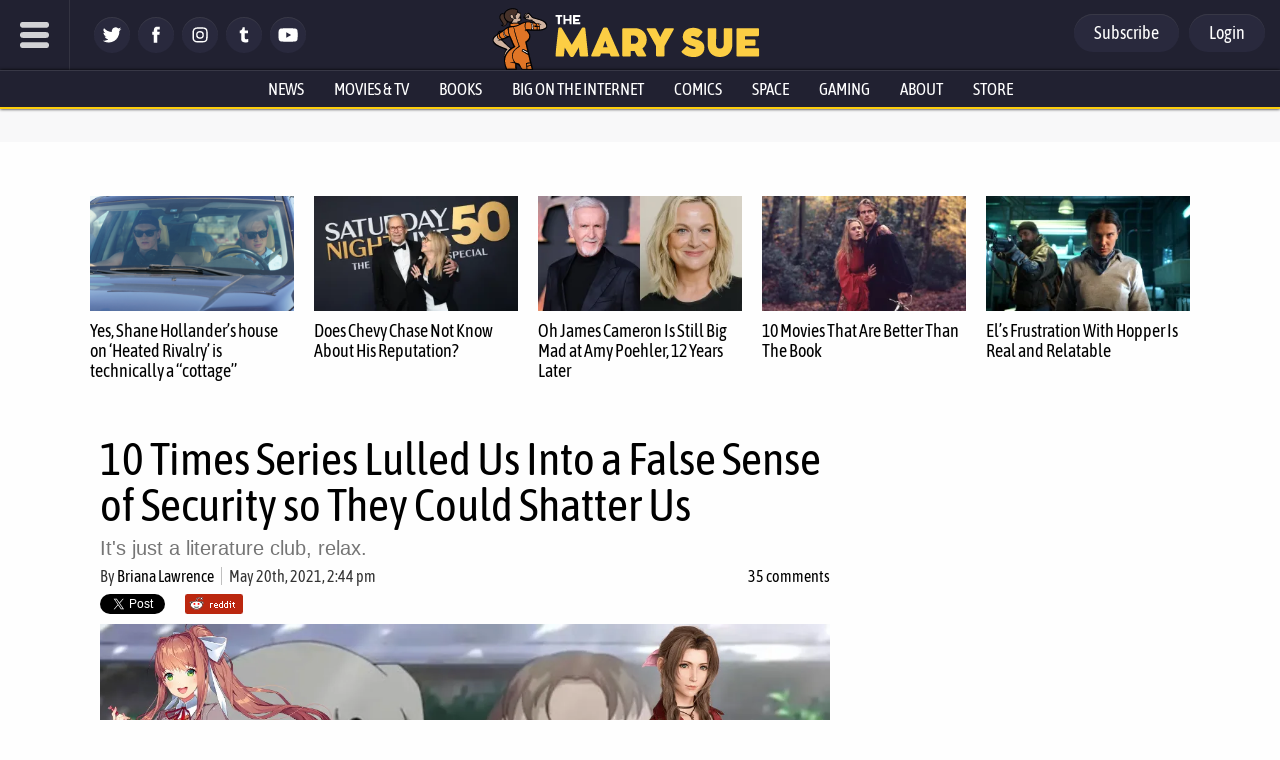

--- FILE ---
content_type: text/html; charset=utf-8
request_url: https://disqus.com/embed/comments/?base=default&f=themarysue&t_i=546935%20https%3A%2F%2Fwww.themarysue.com%2F%3Fp%3D546935&t_u=https%3A%2F%2Fwww.themarysue.com%2Fsurprise-devastating-series%2F&t_e=10%20Times%20Series%20Lulled%20Us%20Into%20a%20False%20Sense%20of%20Security%20so%20They%20Could%20Shatter%20Us&t_d=When%20a%20Series%20Lulls%20You%20Into%20a%20False%20Sense%20of%20Security&t_t=10%20Times%20Series%20Lulled%20Us%20Into%20a%20False%20Sense%20of%20Security%20so%20They%20Could%20Shatter%20Us&s_o=default
body_size: 9522
content:
<!DOCTYPE html>

<html lang="en" dir="ltr" class="not-supported type-">

<head>
    <title>Disqus Comments</title>

    
    <meta name="viewport" content="width=device-width, initial-scale=1, maximum-scale=1, user-scalable=no">
    <meta http-equiv="X-UA-Compatible" content="IE=edge"/>

    <style>
        .alert--warning {
            border-radius: 3px;
            padding: 10px 15px;
            margin-bottom: 10px;
            background-color: #FFE070;
            color: #A47703;
        }

        .alert--warning a,
        .alert--warning a:hover,
        .alert--warning strong {
            color: #A47703;
            font-weight: bold;
        }

        .alert--error p,
        .alert--warning p {
            margin-top: 5px;
            margin-bottom: 5px;
        }
        
        </style>
    
    <style>
        
        html, body {
            overflow-y: auto;
            height: 100%;
        }
        

        #error {
            display: none;
        }

        .clearfix:after {
            content: "";
            display: block;
            height: 0;
            clear: both;
            visibility: hidden;
        }

        
    </style>

</head>
<body>
    

    
    <div id="error" class="alert--error">
        <p>We were unable to load Disqus. If you are a moderator please see our <a href="https://docs.disqus.com/help/83/"> troubleshooting guide</a>. </p>
    </div>

    
    <script type="text/json" id="disqus-forumData">{"session":{"canModerate":false,"audienceSyncVerified":false,"canReply":true,"mustVerify":false,"recaptchaPublicKey":"6LfHFZceAAAAAIuuLSZamKv3WEAGGTgqB_E7G7f3","mustVerifyEmail":false},"forum":{"aetBannerConfirmation":null,"founder":"7594043","twitterName":"TheMarySue","commentsLinkOne":"1 comment","guidelines":null,"disableDisqusBrandingOnPolls":false,"commentsLinkZero":"0 comments","disableDisqusBranding":true,"id":"themarysue","createdAt":"2011-02-24T18:51:09.847952","category":"Entertainment","aetBannerEnabled":false,"aetBannerTitle":null,"raw_guidelines":null,"initialCommentCount":null,"votingType":0,"daysUnapproveNewUsers":2,"installCompleted":true,"moderatorBadgeText":"","commentPolicyText":"Be excellent to each other. (New commenters automatically sent to moderation!)","aetEnabled":false,"channel":null,"sort":4,"description":"\u003cp>The geek girl's guide to the galaxy.\u003c/p>","organizationHasBadges":true,"newPolicy":true,"raw_description":"The geek girl's guide to the galaxy.","customFont":null,"language":"en","adsReviewStatus":1,"commentsPlaceholderTextEmpty":null,"daysAlive":0,"forumCategory":{"date_added":"2016-01-28T01:54:31","id":4,"name":"Entertainment"},"linkColor":null,"colorScheme":"auto","pk":"678482","commentsPlaceholderTextPopulated":null,"permissions":{},"commentPolicyLink":"https://www.themarysue.com/comment-policy/","aetBannerDescription":null,"favicon":{"permalink":"https://disqus.com/api/forums/favicons/themarysue.jpg","cache":"https://c.disquscdn.com/uploads/forums/67/8482/favicon.png"},"name":"The Mary Sue","commentsLinkMultiple":"{num} comments","settings":{"threadRatingsEnabled":false,"adsDRNativeEnabled":false,"behindClickEnabled":false,"disable3rdPartyTrackers":false,"adsVideoEnabled":false,"adsProductVideoEnabled":false,"adsPositionBottomEnabled":false,"ssoRequired":false,"contextualAiPollsEnabled":false,"unapproveLinks":false,"adsPositionRecommendationsEnabled":false,"adsEnabled":false,"adsProductLinksThumbnailsEnabled":false,"hasCustomAvatar":false,"organicDiscoveryEnabled":false,"adsProductDisplayEnabled":false,"adsProductLinksEnabled":false,"audienceSyncEnabled":false,"threadReactionsEnabled":false,"linkAffiliationEnabled":false,"adsPositionAiPollsEnabled":false,"disableSocialShare":false,"adsPositionTopEnabled":false,"adsProductStoriesEnabled":false,"sidebarEnabled":false,"adultContent":false,"allowAnonVotes":false,"gifPickerEnabled":false,"mustVerify":true,"badgesEnabled":false,"mustVerifyEmail":true,"allowAnonPost":false,"unapproveNewUsersEnabled":true,"mediaembedEnabled":false,"aiPollsEnabled":false,"userIdentityDisabled":false,"adsPositionPollEnabled":false,"discoveryLocked":true,"validateAllPosts":false,"adsSettingsLocked":true,"isVIP":false,"adsPositionInthreadEnabled":false},"organizationId":513634,"typeface":"auto","url":"http://www.themarysue.com","daysThreadAlive":0,"avatar":{"small":{"permalink":"https://disqus.com/api/forums/avatars/themarysue.jpg?size=32","cache":"//a.disquscdn.com/1762963540/images/noavatar32.png"},"large":{"permalink":"https://disqus.com/api/forums/avatars/themarysue.jpg?size=92","cache":"//a.disquscdn.com/1762963540/images/noavatar92.png"}},"signedUrl":"http://disq.us/?url=http%3A%2F%2Fwww.themarysue.com&key=GdtGOl97mWrfu-xiBk0M1A"}}</script>

    <div id="postCompatContainer"><div class="comment__wrapper"><div class="comment__name clearfix"><img class="comment__avatar" src="https://c.disquscdn.com/uploads/users/9956/5853/avatar92.jpg?1746548560" width="32" height="32" /><strong><a href="">As_de_Espadas</a></strong> &bull; 4 years ago
        </div><div class="comment__content"><p>That episode of Fullmetal Alchemist was both heartbreaking and disturbing. Shou Tucker has to be one of the most vile villians right up there with Hannibal Lector. I honestly cringed when he spoke in his creepy, whispering voice in the first Fullmetal Alchemist series...ugh</p><p>Also, Aerith's death made me cry as child. I can't even believe how much more heartbreaking it could be in the remake (if the game developers choose to go that route).</p></div></div><div class="comment__wrapper"><div class="comment__name clearfix"><img class="comment__avatar" src="https://c.disquscdn.com/uploads/users/63/4946/avatar92.jpg?1305777239" width="32" height="32" /><strong><a href="">Greggoria Basore</a></strong> &bull; 4 years ago
        </div><div class="comment__content"><p>I'm guessing they'll shake things up by having someone else get killed off. They already flirted with the idea of killing off Barret toward the end of Part I, but that turned out to be a fake out. Maybe part II or II will have a "surprise, he's dying after all" moment to capitalize on the audience thinking Barret's "safe" now.</p></div></div><div class="comment__wrapper"><div class="comment__name clearfix"><img class="comment__avatar" src="https://c.disquscdn.com/uploads/users/20772/1882/avatar92.jpg?1483731612" width="32" height="32" /><strong><a href="">GuardianOfGotham</a></strong> &bull; 4 years ago
        </div><div class="comment__content"><p><i>Spider-Man: Far From Home</i>‘s post-credits scene.</p><p>Before now, Marvel post-credits scenes tended to be limited to light teases for the next movie (Nick Fury in <i>Iron Man</i>, the Collector in <i>Thor: The Dark World</i>) or payoffs to brief jokes in the movie (shawarma in <i>The Avengers</i>, Cap’s “patience” PSA in <i>Spider-Man: Homecoming</i>). Sure, <i>Ant-Man and the Wasp</i> had the Pyms getting dusted after the credits, but that was a twist we had already experienced in <i>Infinity War</i>; this was just catching the movie up to the present.</p><p><i>Far From Home</i>? The day is saved. The hero got the girl. The bad guy was killed by his own hubris. Standard Spider-Man stuff. And then J. Jonah Jameson shows up right the hell out of nowhere, once again played by the beloved J.K. Simmons. Sure, he shows a doctored video implicating Spider-Man in Mysterio’s crimes, but that’s also standard Spider-Man stuff. <i>But then it turns out Mysterio also leaked Peter’s secret identity.</i> In one fell swoop, Mysterio does far more damage to Spider-Man than any one villain (except maybe TASM2’s Harry Osborn) has ever done to him, and it happens after the credits, when the audience has relaxed all their tension.</p></div></div><div class="comment__wrapper"><div class="comment__name clearfix"><img class="comment__avatar" src="//a.disquscdn.com/1762963540/images/noavatar92.png" width="32" height="32" /><strong><a href="">Gnome de Plume</a></strong> &bull; 4 years ago
        </div><div class="comment__content"><p>We don't know yet what the consequences are gonna be yet though. Homecoming ended with Aunty May discovering Peter is Spider-Man. The result of that? No big deal.</p></div></div><div class="comment__wrapper"><div class="comment__name clearfix"><img class="comment__avatar" src="https://c.disquscdn.com/uploads/users/63/4946/avatar92.jpg?1305777239" width="32" height="32" /><strong><a href="">Greggoria Basore</a></strong> &bull; 4 years ago
        </div><div class="comment__content"><p>All we really missed with that was maybe a tense conversation and a few awkward weeks around the apartment. The idea that May would have tried to stop Peter's adventuring never seemed to be in the cards. If it was the direction they intended to go, we would have gotten a lot of dialog about her thinking Spider-man is a menace or a glory hog or something.</p><p>The whole world finding out Peter is Spidey can't end well. If they opened up No Way Home with Pepper and Happy giving a speech confirming that Spider-man is a former employee of Stark Industries that Quentin Beck had an insane obsession with and his dying act was to fake out the world to think some nobody intern is Spidey as a petty revenge, it'd be a really weak walk back of something that's pretty much guaranteed to be the lynch pin of the movie.</p><p>Also, how weird would it be if the MCU introduced Mephisto in No Way Home by doing One More Day? I sincerely doubt it'll happen, but it'd be really fucking twisted.</p></div></div><div class="comment__wrapper"><div class="comment__name clearfix"><img class="comment__avatar" src="https://c.disquscdn.com/uploads/users/8439/9521/avatar92.jpg?1403358548" width="32" height="32" /><strong><a href="">Lazer-Lion</a></strong> &bull; 4 years ago
        </div><div class="comment__content"><p>No mention of Made in Abyss? Episode 10 where the main girl <spoiler>almost dies from a poison that makes blood come from every oriffice and makes her limbs swell up like a balloon</spoiler>?</p></div></div><div class="comment__wrapper"><div class="comment__name clearfix"><img class="comment__avatar" src="https://c.disquscdn.com/uploads/users/5280/807/avatar92.jpg?1438290467" width="32" height="32" /><strong><a href="">Jenny Islander</a></strong> &bull; 4 years ago
        </div><div class="comment__content"><p>I would cite <i>Magic Knight Rayearth,</i> but it's a CLAMP production so that's kind of a given.</p><p>Oh!  <i>Ponyo,</i> which is for children and is sweet, wholesome, and cute, is also based partially on "The Little Mermaid."  The Hans Christian Andersen original.  So Ponyo's mother offhandedly mentions that if the human boy Ponyo has a crush on doesn't love her, she will die and dissolve into seafoam.  And everybody appears to be okay with it.  Um.</p></div></div><div class="comment__wrapper"><div class="comment__name clearfix"><img class="comment__avatar" src="https://c.disquscdn.com/uploads/users/7180/6538/avatar92.jpg?1676480853" width="32" height="32" /><strong><a href="">Becca</a></strong> &bull; 4 years ago
        </div><div class="comment__content"><p>The first time I played Undertale, <spoiler>I accidentally killed Toriel. I was horrified and immediately quit the game. Needless to say it was a real mind**** when Flowy showed up and mocked me for taking advantage of the Save feature. (I refuse to ever do a Genocide route - waaaay too disturbing for me)</spoiler></p></div></div><div class="comment__wrapper"><div class="comment__name clearfix"><img class="comment__avatar" src="https://c.disquscdn.com/uploads/users/10935/297/avatar92.jpg?1579587430" width="32" height="32" /><strong><a href="">BlackCat</a></strong> &bull; 4 years ago
        </div><div class="comment__content"><p>I think that's common, because I did the same thing.  I must've saved and quit after <spoiler>meeting Flowey, because he didn't chastise me.</spoiler>  Sure messed me up for the rest of the game, though, because <spoiler>I was afraid to kill anything at all, even the final boss, which of course, you're forced to.  Which led to me being stuck for a while.  It still kinda bothers me that the message the game drills into your head is "don't kill anything!1!"  But then reneges for the final boss.  Also, I will never do genocide.</spoiler></p></div></div><div class="comment__wrapper"><div class="comment__name clearfix"><img class="comment__avatar" src="https://c.disquscdn.com/uploads/users/21607/6309/avatar92.jpg?1704775964" width="32" height="32" /><strong><a href="">(((What Fresh Hell)))</a></strong> &bull; 4 years ago
        </div><div class="comment__content"><p><i>Pom Poko</i>. I mean, you know from the start that it's not going to end well, that <spoiler>the humans are going to develop the land and push the tanuki out</spoiler>, but shit! I wasn't expecting quite such a bleak ending. From the time <spoiler>the treasure boat sails off to the West</spoiler> through the end, I was a sobbing wreck.</p></div></div><div class="comment__wrapper"><div class="comment__name clearfix"><img class="comment__avatar" src="https://c.disquscdn.com/uploads/users/34951/7260/avatar92.jpg?1589908314" width="32" height="32" /><strong><a href="">Tuxedocat</a></strong> &bull; 4 years ago
        </div><div class="comment__content"><p>In all fairness it isn't 100% bleak. <spoiler>The tanuki still largely survive. Those who shapeshift blended with people. Those who couldn't became the common backyard pest of the Tama Hills neighborhood. Which is still pretty green by Tokyo/Yokohama standards.</spoiler></p></div></div><div class="comment__wrapper"><div class="comment__name clearfix"><img class="comment__avatar" src="https://c.disquscdn.com/uploads/users/25100/4147/avatar92.jpg?1766342729" width="32" height="32" /><strong><a href="">Juan Cortez Peck</a></strong> &bull; 4 years ago
        </div><div class="comment__content"><p>The ending was spoiled for me. Still haven't watched it for that reason. Sounds pretty depressing.</p></div></div><div class="comment__wrapper"><div class="comment__name clearfix"><img class="comment__avatar" src="https://c.disquscdn.com/uploads/users/34951/7260/avatar92.jpg?1589908314" width="32" height="32" /><strong><a href="">Tuxedocat</a></strong> &bull; 4 years ago
        </div><div class="comment__content"><p>Its not that bad. We're not talking Grave of the Fireflies. Its more of a "life goes on" sort of thing. Its worth a watch.</p></div></div><div class="comment__wrapper"><div class="comment__name clearfix"><img class="comment__avatar" src="//a.disquscdn.com/1762963540/images/noavatar92.png" width="32" height="32" /><strong><a href="">Ana Laura</a></strong> &bull; 4 years ago
        </div><div class="comment__content"><p>Wolf`s Rain, beautiful anime series. I`m not going to rewatch it EVER, that much it hurt.</p></div></div><div class="comment__wrapper"><div class="comment__name clearfix"><img class="comment__avatar" src="//a.disquscdn.com/1762963540/images/noavatar92.png" width="32" height="32" /><strong><a href="">AVHllw</a></strong> &bull; 4 years ago
        </div><div class="comment__content"><p>It’s been long enough for me that I want very badly to rewatch it because of how beautiful it was, but keep putting it off because I remember how heart wrenching it was even though I don’t fully remember why. Some of the best stories are like that for me, want badly to take the journey again, but wanting for the route or destination to magically change.</p></div></div><div class="comment__wrapper"><div class="comment__name clearfix"><img class="comment__avatar" src="https://c.disquscdn.com/uploads/users/20534/4270/avatar92.jpg?1537910875" width="32" height="32" /><strong><a href="">AspieCrow</a></strong> &bull; 4 years ago
        </div><div class="comment__content"><p>THAT episode of Fullmetal Alchemist was the first (and to date, only) episode of the show I've seen. My friend was watching it when I went over to his house one day and I caught enough of it to go "Oh no, something bad's gonna happen to this kid, isn't it?"</p><p>Obviously, I was right.</p></div></div><div class="comment__wrapper"><div class="comment__name clearfix"><img class="comment__avatar" src="https://c.disquscdn.com/uploads/users/34951/7260/avatar92.jpg?1589908314" width="32" height="32" /><strong><a href="">Tuxedocat</a></strong> &bull; 4 years ago
        </div><div class="comment__content"><p>I could say the series got better, but then I would have to bring up the Hughes funeral and little Elicia's reaction.</p></div></div><div class="comment__wrapper"><div class="comment__name clearfix"><img class="comment__avatar" src="https://c.disquscdn.com/uploads/users/26237/4428/avatar92.jpg?1502932907" width="32" height="32" /><strong><a href="">Man of Tomorrow</a></strong> &bull; 4 years ago
        </div><div class="comment__content"><p>JoJo's Bizarre Adventure.</p><p>There's at least one every part. And it breaks me every time.</p></div></div><div class="comment__wrapper"><div class="comment__name clearfix"><img class="comment__avatar" src="https://c.disquscdn.com/uploads/users/5552/6915/avatar92.jpg?1699021325" width="32" height="32" /><strong><a href="">SlayerNina Friki</a></strong> &bull; 4 years ago
        </div><div class="comment__content"><p>Gakkou Gurashi. Don't look anything about it. Watch the first episode and learn why those super moe high school girls are having a good time there.</p><p>And Higurashi No Naku Koro Ni. Watching characters die over and over won't prepare you for the explanation on the second season about why they are doing that.</p><p>And don't let me star the mindf*ckery that is Umineko No Naku Koro Ni manga. Neon Genesis Evangelion is for little kids</p></div></div><div class="comment__wrapper"><div class="comment__name clearfix"><img class="comment__avatar" src="https://c.disquscdn.com/uploads/users/10964/4918/avatar92.jpg?1766073883" width="32" height="32" /><strong><a href="">It&#39;s fuck all y&#39;all* season</a></strong> &bull; 4 years ago
        </div><div class="comment__content"><p>Higurashi No Naku Koro Ni just about ended me.</p></div></div><div class="comment__wrapper"><div class="comment__name clearfix"><img class="comment__avatar" src="https://c.disquscdn.com/uploads/users/5693/1263/avatar92.jpg?1589937676" width="32" height="32" /><strong><a href="">Michael Jude Peter Barnes</a></strong> &bull; 4 years ago
        </div><div class="comment__content"><p>Whenever I find someone has started watching FMA I am obliged to make this joke <a href="https://disq.us/url?url=https%3A%2F%2Fwww.memecenter.com%2Ffun%2F7262250%2Fdefinitely-isn-amp-039-t-myjoke-but-definitely-worth-sharing-in-my-opinion%3AxEXsg8GdmqwbSJKUM7mKenQTqYg&amp;cuid=678482" rel="nofollow noopener" target="_blank" title="https://www.memecenter.com/fun/7262250/definitely-isn-amp-039-t-myjoke-but-definitely-worth-sharing-in-my-opinion">https://www.memecenter.com/...</a></p></div></div><div class="comment__wrapper"><div class="comment__name clearfix"><img class="comment__avatar" src="https://c.disquscdn.com/uploads/users/5293/4487/avatar92.jpg?1462166538" width="32" height="32" /><strong><a href="">kesho</a></strong> &bull; 4 years ago
        </div><div class="comment__content"><p>Berserk: The Golden Age Arc</p><p>RIP Miura sensei.</p></div></div><div class="comment__wrapper"><div class="comment__name clearfix"><img class="comment__avatar" src="//a.disquscdn.com/1762963540/images/noavatar92.png" width="32" height="32" /><strong><a href="">lightice</a></strong> &bull; 4 years ago
        </div><div class="comment__content"><p>How about Samurai Flamenco? An anime about a male model who seeks meaning to his bland life from playing a Sentai-esque superhero, and trying to thwart real life crimes to the annoyance of the straight laced cop protagonist. <spoiler>Only for actual Sentai monsters to show up halfway through the show, switching the established genre completely. Oh, and the love story ends up being between the male leads.</spoiler></p></div></div><div class="comment__wrapper"><div class="comment__name clearfix"><img class="comment__avatar" src="https://c.disquscdn.com/uploads/users/25011/2062/avatar92.jpg?1503792630" width="32" height="32" /><strong><a href="">PwndHearts</a></strong> &bull; 4 years ago
        </div><div class="comment__content"><p>Maybe an Honorable Mention to Pony Island for being a fun game that sort of went over the top playing with this trope a bit...</p></div></div><div class="comment__wrapper"><div class="comment__name clearfix"><img class="comment__avatar" src="//a.disquscdn.com/1762963540/images/noavatar92.png" width="32" height="32" /><strong><a href="">dragon</a></strong> &bull; 4 years ago
        </div><div class="comment__content"><p>There is a game called Eversion, it's a platformer that starts as a clone of Mario with a cheerful flower-shaped guy in a very happy and colorful world.</p></div></div><div class="comment__wrapper"><div class="comment__name clearfix"><img class="comment__avatar" src="https://c.disquscdn.com/uploads/users/25100/4147/avatar92.jpg?1766342729" width="32" height="32" /><strong><a href="">Juan Cortez Peck</a></strong> &bull; 4 years ago
        </div><div class="comment__content"><p>Anime and video game related but Not  as traumatic like what you mentioned here, is the ending to Robotech Battlecry. You beat the final boss then die alone in space. <br>As a kid, Roy Fokkers death was shocking.<br>My kid warned me off Promised Neverland. Dodged a grief bullet there.<br>I'm gonna check out some of these listed here. I love a good shock twist. I would also say Akame Ga Kill but the shock there is only for the first major death, but then it becomes pretty apparent how it's all going to end. <br>I'm watching Odd Taxi right now. No major swerve yet, but...</p></div></div><div class="comment__wrapper"><div class="comment__name clearfix"><img class="comment__avatar" src="https://c.disquscdn.com/uploads/users/6199/9913/avatar92.jpg?1659396967" width="32" height="32" /><strong><a href="">Hugo J. Vaillancourt</a></strong> &bull; 4 years ago
        </div><div class="comment__content"><p>I dropped Jujutsu Kaisen over them killing Junpei, they blew it IMO. I adooored him as a character and his relationship with the protag, and they telegraphed so much that he would join the crew that I didn't believe he was actually dead for good, and it took all the emotion from the moment. I lost interest after that - killing your best character is a bad move (looking at you, Death Note).</p></div></div><div class="comment__wrapper"><div class="comment__name clearfix"><img class="comment__avatar" src="https://c.disquscdn.com/uploads/users/32767/9577/avatar92.jpg?1599754159" width="32" height="32" /><strong><a href="">Life Out of Balance</a></strong> &bull; 4 years ago
        </div><div class="comment__content"><p><i>Doki Doki Literature Club</i> works on a lot of levels, and has more than one surprising twist. I'm interested in whatever Dan Salvato does next.</p><p><a href="https://disq.us/url?url=https%3A%2F%2Fyoutu.be%2FhSSmnUu7en0%3Ft%3D284%3Aghhk_FEa6iRCtnYOflEydyKwXzU&amp;cuid=678482" rel="nofollow noopener" target="_blank" title="https://youtu.be/hSSmnUu7en0?t=284">The Red Wedding</a> broke people.</p></div></div><div class="comment__wrapper"><div class="comment__name clearfix"><img class="comment__avatar" src="https://c.disquscdn.com/uploads/users/14489/5447/avatar92.jpg?1500469526" width="32" height="32" /><strong><a href="">TheSojourner</a></strong> &bull; 4 years ago
        </div><div class="comment__content"><p>Ah, Madoka Magica... I remember watching it on a friend's recommendation. It was enjoyable enough, but I wasn't sure if I was going to continue it... then the end of episode 3 happened. I was hooked.</p></div></div><div class="comment__wrapper"><div class="comment__name clearfix"><img class="comment__avatar" src="https://c.disquscdn.com/uploads/users/9207/2149/avatar92.jpg?1452222544" width="32" height="32" /><strong><a href="">Enb 11</a></strong> &bull; 4 years ago
        </div><div class="comment__content"><p>I mean, can't talk about this concept without mentioning *INVINCIBLE TITLE CARD GOES HERE*</p></div></div><div class="comment__wrapper"><div class="comment__name clearfix"><img class="comment__avatar" src="https://c.disquscdn.com/uploads/users/37/5016/avatar92.jpg?1281549414" width="32" height="32" /><strong><a href="">Bieeanshee</a></strong> &bull; 4 years ago
        </div><div class="comment__content"><p>Great Gospel sat in my inventory like an accusing finger, because I forgot to use the item before Aerith was murdered. Couldn't toss it, couldn't use it, it just... sat there. Judging me.</p></div></div><div class="comment__wrapper"><div class="comment__name clearfix"><img class="comment__avatar" src="//a.disquscdn.com/1762963540/images/noavatar92.png" width="32" height="32" /><strong><a href="">jrweeks513</a></strong> &bull; 4 years ago
        </div><div class="comment__content"><p>Angel Beats. I guess it's not really "twisted," but the fun highschool afterlife anime had some very hard turns.</p></div></div><div class="comment__wrapper"><div class="comment__name clearfix"><img class="comment__avatar" src="https://c.disquscdn.com/uploads/users/7692/2061/avatar92.jpg?1435775366" width="32" height="32" /><strong><a href="">KanedaX</a></strong> &bull; 4 years ago
        </div><div class="comment__content"><p>Gunbuster, which builds itself a lot on Einstein/relativity/etc, ends with the two main characters saving the planet knowing that they would get caught in a time dilation to do so. It takes them a few weeks to get back home in their own minds, but 12,000 years pass on Earth, everyone they ever knew or loved died by the time they arrived back.</p></div></div><div class="comment__wrapper"><div class="comment__name clearfix"><img class="comment__avatar" src="//a.disquscdn.com/1762963540/images/noavatar92.png" width="32" height="32" /><strong><a href="">Gnome de Plume</a></strong> &bull; 4 years ago
        </div><div class="comment__content"><p>That's not the tone the ending takes though, it shows that the world they sacrificed so much to protect is still there and everyone who is alive now because of them are welcoming them home</p></div></div><div class="comment__wrapper"><div class="comment__name clearfix"><img class="comment__avatar" src="https://c.disquscdn.com/uploads/users/34951/7260/avatar92.jpg?1589908314" width="32" height="32" /><strong><a href="">Tuxedocat</a></strong> &bull; 4 years ago
        </div><div class="comment__content"><p>Just going to leave these Fullmetal Alchemist memes here and run<br><a href="https://disq.us/url?url=https%3A%2F%2Fi.kym-cdn.com%2Fphotos%2Fimages%2Fnewsfeed%2F001%2F015%2F554%2F61a.png%3Arh04t9r2XK-PS9Qoy52b3sZ7Yp4&amp;cuid=678482" rel="nofollow noopener" target="_blank" title="https://i.kym-cdn.com/photos/images/newsfeed/001/015/554/61a.png">https://i.kym-cdn.com/photo...</a></p><p><a href="https://disq.us/url?url=https%3A%2F%2Fi.redd.it%2Fazzpmnw4twu21.png%3AT-zTh9K8B-V5mb-jdC_Uv4hyhoE&amp;cuid=678482" rel="nofollow noopener" target="_blank" title="https://i.redd.it/azzpmnw4twu21.png">https://i.redd.it/azzpmnw4t...</a></p><p><a href="https://disq.us/url?url=https%3A%2F%2Fimgix.ranker.com%2Fuser_node_img%2F50068%2F1001343983%2Foriginal%2Fitem-9-photo-u1%3Fauto%3Dformat%26q%3D60%26fit%3Dcrop%26fm%3Dpjpg%26w%3D375%3Ap6SPYRRl6ype2q1wy89ciyCSU5g&amp;cuid=678482" rel="nofollow noopener" target="_blank" title="https://imgix.ranker.com/user_node_img/50068/1001343983/original/item-9-photo-u1?auto=format&amp;q=60&amp;fit=crop&amp;fm=pjpg&amp;w=375">https://imgix.ranker.com/us...</a></p></div></div></div>


    <div id="fixed-content"></div>

    
        <script type="text/javascript">
          var embedv2assets = window.document.createElement('script');
          embedv2assets.src = 'https://c.disquscdn.com/embedv2/latest/embedv2.js';
          embedv2assets.async = true;

          window.document.body.appendChild(embedv2assets);
        </script>
    



    
</body>
</html>


--- FILE ---
content_type: text/css
request_url: https://www.themarysue.com/wp-content/plugins/gamurs-wordpress-blocks/build/article-content/style-index.css?ver=2.3.7
body_size: 3865
content:
.wp-block-post-content b,.wp-block-post-content strong{font-weight:bolder}.wp-block-post-content>*{width:100%}.wp-block-gamurs-article-content>*{margin:0!important}.wp-block-gamurs-article-content,.wp-block-post-content{display:flex;flex-direction:column}.wp-block-gamurs-article-content h2,.wp-block-gamurs-article-content h3,.wp-block-gamurs-article-content h4,.wp-block-gamurs-article-content h5,.wp-block-gamurs-article-content h6,.wp-block-post-content h2,.wp-block-post-content h3,.wp-block-post-content h4,.wp-block-post-content h5,.wp-block-post-content h6{margin-top:0}.wp-block-gamurs-article-content h2,.wp-block-post-content h2{color:var(--wp--custom--copy--secondary--text-color);padding:calc(1px*var(--wp--custom--copy--h-2-container-spacing--padding-top)) calc(1px*var(--wp--custom--copy--h-2-container-spacing--padding-right)) calc(1px*var(--wp--custom--copy--h-2-container-spacing--padding-bottom)) calc(1px*var(--wp--custom--copy--h-2-container-spacing--padding-left))}@media(max-width:991px){.wp-block-gamurs-article-content h2,.wp-block-post-content h2{font-family:var(--wp--custom--copy--h-2-type--mobile--font-family);font-size:var(--wp--custom--copy--h-2-type--mobile--font-size);font-weight:var(--wp--custom--copy--h-2-type--mobile--font-weight);letter-spacing:var(--wp--custom--copy--h-2-type--mobile--letter-spacing);line-height:var(--wp--custom--copy--h-2-type--mobile--line-height);margin-bottom:var(--wp--custom--copy--h-2-type--mobile--paragraph-spacing);-webkit-text-decoration:var(--wp--custom--copy--h-2-type--mobile--text-decoration);text-decoration:var(--wp--custom--copy--h-2-type--mobile--text-decoration);text-indent:var(--wp--custom--copy--h-2-type--mobile--paragraph-indent);text-transform:var(--wp--custom--copy--h-2-type--mobile--text-transform)}}@media(min-width:992px){.wp-block-gamurs-article-content h2,.wp-block-post-content h2{font-family:var(--wp--custom--copy--h-2-type--desktop--font-family);font-size:var(--wp--custom--copy--h-2-type--desktop--font-size);font-weight:var(--wp--custom--copy--h-2-type--desktop--font-weight);letter-spacing:var(--wp--custom--copy--h-2-type--desktop--letter-spacing);line-height:var(--wp--custom--copy--h-2-type--desktop--line-height);margin-bottom:var(--wp--custom--copy--h-2-type--desktop--paragraph-spacing);-webkit-text-decoration:var(--wp--custom--copy--h-2-type--desktop--text-decoration);text-decoration:var(--wp--custom--copy--h-2-type--desktop--text-decoration);text-indent:var(--wp--custom--copy--h-2-type--desktop--paragraph-indent);text-transform:var(--wp--custom--copy--h-2-type--desktop--text-transform)}}.wp-block-gamurs-article-content h3,.wp-block-post-content h3{color:var(--wp--custom--copy--secondary--text-color);padding:calc(1px*var(--wp--custom--copy--h-3-container-spacing--padding-top)) calc(1px*var(--wp--custom--copy--h-3-container-spacing--padding-right)) calc(1px*var(--wp--custom--copy--h-3-container-spacing--padding-bottom)) calc(1px*var(--wp--custom--copy--h-3-container-spacing--padding-left))}@media(max-width:991px){.wp-block-gamurs-article-content h3,.wp-block-post-content h3{font-family:var(--wp--custom--copy--h-3-type--mobile--font-family);font-size:var(--wp--custom--copy--h-3-type--mobile--font-size);font-weight:var(--wp--custom--copy--h-3-type--mobile--font-weight);letter-spacing:var(--wp--custom--copy--h-3-type--mobile--letter-spacing);line-height:var(--wp--custom--copy--h-3-type--mobile--line-height);margin-bottom:var(--wp--custom--copy--h-3-type--mobile--paragraph-spacing);-webkit-text-decoration:var(--wp--custom--copy--h-3-type--mobile--text-decoration);text-decoration:var(--wp--custom--copy--h-3-type--mobile--text-decoration);text-indent:var(--wp--custom--copy--h-3-type--mobile--paragraph-indent);text-transform:var(--wp--custom--copy--h-3-type--mobile--text-transform)}}@media(min-width:992px){.wp-block-gamurs-article-content h3,.wp-block-post-content h3{font-family:var(--wp--custom--copy--h-3-type--desktop--font-family);font-size:var(--wp--custom--copy--h-3-type--desktop--font-size);font-weight:var(--wp--custom--copy--h-3-type--desktop--font-weight);letter-spacing:var(--wp--custom--copy--h-3-type--desktop--letter-spacing);line-height:var(--wp--custom--copy--h-3-type--desktop--line-height);margin-bottom:var(--wp--custom--copy--h-3-type--desktop--paragraph-spacing);-webkit-text-decoration:var(--wp--custom--copy--h-3-type--desktop--text-decoration);text-decoration:var(--wp--custom--copy--h-3-type--desktop--text-decoration);text-indent:var(--wp--custom--copy--h-3-type--desktop--paragraph-indent);text-transform:var(--wp--custom--copy--h-3-type--desktop--text-transform)}}.wp-block-gamurs-article-content h4,.wp-block-post-content h4{color:var(--wp--custom--copy--secondary--text-color);padding:calc(1px*var(--wp--custom--copy--h-4-container-spacing--padding-top)) calc(1px*var(--wp--custom--copy--h-4-container-spacing--padding-right)) calc(1px*var(--wp--custom--copy--h-4-container-spacing--padding-bottom)) calc(1px*var(--wp--custom--copy--h-4-container-spacing--padding-left))}@media(max-width:991px){.wp-block-gamurs-article-content h4,.wp-block-post-content h4{font-family:var(--wp--custom--copy--h-4-type--mobile--font-family);font-size:var(--wp--custom--copy--h-4-type--mobile--font-size);font-weight:var(--wp--custom--copy--h-4-type--mobile--font-weight);letter-spacing:var(--wp--custom--copy--h-4-type--mobile--letter-spacing);line-height:var(--wp--custom--copy--h-4-type--mobile--line-height);margin-bottom:var(--wp--custom--copy--h-4-type--mobile--paragraph-spacing);-webkit-text-decoration:var(--wp--custom--copy--h-4-type--mobile--text-decoration);text-decoration:var(--wp--custom--copy--h-4-type--mobile--text-decoration);text-indent:var(--wp--custom--copy--h-4-type--mobile--paragraph-indent);text-transform:var(--wp--custom--copy--h-4-type--mobile--text-transform)}}@media(min-width:992px){.wp-block-gamurs-article-content h4,.wp-block-post-content h4{font-family:var(--wp--custom--copy--h-4-type--desktop--font-family);font-size:var(--wp--custom--copy--h-4-type--desktop--font-size);font-weight:var(--wp--custom--copy--h-4-type--desktop--font-weight);letter-spacing:var(--wp--custom--copy--h-4-type--desktop--letter-spacing);line-height:var(--wp--custom--copy--h-4-type--desktop--line-height);margin-bottom:var(--wp--custom--copy--h-4-type--desktop--paragraph-spacing);-webkit-text-decoration:var(--wp--custom--copy--h-4-type--desktop--text-decoration);text-decoration:var(--wp--custom--copy--h-4-type--desktop--text-decoration);text-indent:var(--wp--custom--copy--h-4-type--desktop--paragraph-indent);text-transform:var(--wp--custom--copy--h-4-type--desktop--text-transform)}}.wp-block-gamurs-article-content h5,.wp-block-post-content h5{color:var(--wp--custom--copy--secondary--text-color);padding:calc(1px*var(--wp--custom--copy--h-5-container-spacing--padding-top)) calc(1px*var(--wp--custom--copy--h-5-container-spacing--padding-right)) calc(1px*var(--wp--custom--copy--h-5-container-spacing--padding-bottom)) calc(1px*var(--wp--custom--copy--h-5-container-spacing--padding-left))}@media(max-width:991px){.wp-block-gamurs-article-content h5,.wp-block-post-content h5{font-family:var(--wp--custom--copy--h-5-type--mobile--font-family);font-size:var(--wp--custom--copy--h-5-type--mobile--font-size);font-weight:var(--wp--custom--copy--h-5-type--mobile--font-weight);letter-spacing:var(--wp--custom--copy--h-5-type--mobile--letter-spacing);line-height:var(--wp--custom--copy--h-5-type--mobile--line-height);margin-bottom:var(--wp--custom--copy--h-5-type--mobile--paragraph-spacing);-webkit-text-decoration:var(--wp--custom--copy--h-5-type--mobile--text-decoration);text-decoration:var(--wp--custom--copy--h-5-type--mobile--text-decoration);text-indent:var(--wp--custom--copy--h-5-type--mobile--paragraph-indent);text-transform:var(--wp--custom--copy--h-5-type--mobile--text-transform)}}@media(min-width:992px){.wp-block-gamurs-article-content h5,.wp-block-post-content h5{font-family:var(--wp--custom--copy--h-5-type--desktop--font-family);font-size:var(--wp--custom--copy--h-5-type--desktop--font-size);font-weight:var(--wp--custom--copy--h-5-type--desktop--font-weight);letter-spacing:var(--wp--custom--copy--h-5-type--desktop--letter-spacing);line-height:var(--wp--custom--copy--h-5-type--desktop--line-height);margin-bottom:var(--wp--custom--copy--h-5-type--desktop--paragraph-spacing);-webkit-text-decoration:var(--wp--custom--copy--h-5-type--desktop--text-decoration);text-decoration:var(--wp--custom--copy--h-5-type--desktop--text-decoration);text-indent:var(--wp--custom--copy--h-5-type--desktop--paragraph-indent);text-transform:var(--wp--custom--copy--h-5-type--desktop--text-transform)}}.wp-block-gamurs-article-content h6,.wp-block-post-content h6{color:var(--wp--custom--copy--secondary--text-color);padding:calc(1px*var(--wp--custom--copy--h-6-container-spacing--padding-top)) calc(1px*var(--wp--custom--copy--h-6-container-spacing--padding-right)) calc(1px*var(--wp--custom--copy--h-6-container-spacing--padding-bottom)) calc(1px*var(--wp--custom--copy--h-6-container-spacing--padding-left))}@media(max-width:991px){.wp-block-gamurs-article-content h6,.wp-block-post-content h6{font-family:var(--wp--custom--copy--h-6-type--mobile--font-family);font-size:var(--wp--custom--copy--h-6-type--mobile--font-size);font-weight:var(--wp--custom--copy--h-6-type--mobile--font-weight);letter-spacing:var(--wp--custom--copy--h-6-type--mobile--letter-spacing);line-height:var(--wp--custom--copy--h-6-type--mobile--line-height);margin-bottom:var(--wp--custom--copy--h-6-type--mobile--paragraph-spacing);-webkit-text-decoration:var(--wp--custom--copy--h-6-type--mobile--text-decoration);text-decoration:var(--wp--custom--copy--h-6-type--mobile--text-decoration);text-indent:var(--wp--custom--copy--h-6-type--mobile--paragraph-indent);text-transform:var(--wp--custom--copy--h-6-type--mobile--text-transform)}}@media(min-width:992px){.wp-block-gamurs-article-content h6,.wp-block-post-content h6{font-family:var(--wp--custom--copy--h-6-type--desktop--font-family);font-size:var(--wp--custom--copy--h-6-type--desktop--font-size);font-weight:var(--wp--custom--copy--h-6-type--desktop--font-weight);letter-spacing:var(--wp--custom--copy--h-6-type--desktop--letter-spacing);line-height:var(--wp--custom--copy--h-6-type--desktop--line-height);margin-bottom:var(--wp--custom--copy--h-6-type--desktop--paragraph-spacing);-webkit-text-decoration:var(--wp--custom--copy--h-6-type--desktop--text-decoration);text-decoration:var(--wp--custom--copy--h-6-type--desktop--text-decoration);text-indent:var(--wp--custom--copy--h-6-type--desktop--paragraph-indent);text-transform:var(--wp--custom--copy--h-6-type--desktop--text-transform)}}.wp-block-gamurs-article-content details,.wp-block-gamurs-article-content p,.wp-block-gamurs-article-content>div:not(.wp-block-gamurs-status-message):not(.wp-block-gamurs-article-content__affiliate-disclaimer),.wp-block-post-content details,.wp-block-post-content p,.wp-block-post-content>div:not(.wp-block-gamurs-status-message):not(.wp-block-gamurs-article-content__affiliate-disclaimer){color:var(--wp--custom--copy--tertiary--text-color)}@media(max-width:991px){.wp-block-gamurs-article-content details,.wp-block-gamurs-article-content p,.wp-block-gamurs-article-content>div:not(.wp-block-gamurs-status-message):not(.wp-block-gamurs-article-content__affiliate-disclaimer),.wp-block-post-content details,.wp-block-post-content p,.wp-block-post-content>div:not(.wp-block-gamurs-status-message):not(.wp-block-gamurs-article-content__affiliate-disclaimer){font-family:var(--wp--custom--copy--body-type--mobile--font-family);font-size:var(--wp--custom--copy--body-type--mobile--font-size);font-weight:var(--wp--custom--copy--body-type--mobile--font-weight);letter-spacing:var(--wp--custom--copy--body-type--mobile--letter-spacing);line-height:var(--wp--custom--copy--body-type--mobile--line-height);margin-bottom:var(--wp--custom--copy--body-type--mobile--paragraph-spacing);-webkit-text-decoration:var(--wp--custom--copy--body-type--mobile--text-decoration);text-decoration:var(--wp--custom--copy--body-type--mobile--text-decoration);text-indent:var(--wp--custom--copy--body-type--mobile--paragraph-indent);text-transform:var(--wp--custom--copy--body-type--mobile--text-transform)}}@media(min-width:992px){.wp-block-gamurs-article-content details,.wp-block-gamurs-article-content p,.wp-block-gamurs-article-content>div:not(.wp-block-gamurs-status-message):not(.wp-block-gamurs-article-content__affiliate-disclaimer),.wp-block-post-content details,.wp-block-post-content p,.wp-block-post-content>div:not(.wp-block-gamurs-status-message):not(.wp-block-gamurs-article-content__affiliate-disclaimer){font-family:var(--wp--custom--copy--body-type--desktop--font-family);font-size:var(--wp--custom--copy--body-type--desktop--font-size);font-weight:var(--wp--custom--copy--body-type--desktop--font-weight);letter-spacing:var(--wp--custom--copy--body-type--desktop--letter-spacing);line-height:var(--wp--custom--copy--body-type--desktop--line-height);margin-bottom:var(--wp--custom--copy--body-type--desktop--paragraph-spacing);-webkit-text-decoration:var(--wp--custom--copy--body-type--desktop--text-decoration);text-decoration:var(--wp--custom--copy--body-type--desktop--text-decoration);text-indent:var(--wp--custom--copy--body-type--desktop--paragraph-indent);text-transform:var(--wp--custom--copy--body-type--desktop--text-transform)}}.wp-block-gamurs-article-content ol li,.wp-block-gamurs-article-content ul li,.wp-block-post-content ol li,.wp-block-post-content ul li{color:var(--wp--custom--copy--tertiary--text-color)}@media(max-width:991px){.wp-block-gamurs-article-content ol li,.wp-block-gamurs-article-content ul li,.wp-block-post-content ol li,.wp-block-post-content ul li{font-family:var(--wp--custom--copy--body-type--mobile--font-family);font-size:var(--wp--custom--copy--body-type--mobile--font-size);font-weight:var(--wp--custom--copy--body-type--mobile--font-weight);letter-spacing:var(--wp--custom--copy--body-type--mobile--letter-spacing);line-height:var(--wp--custom--copy--body-type--mobile--line-height);-webkit-text-decoration:var(--wp--custom--copy--body-type--mobile--text-decoration);text-decoration:var(--wp--custom--copy--body-type--mobile--text-decoration);text-indent:var(--wp--custom--copy--body-type--mobile--paragraph-indent);text-transform:var(--wp--custom--copy--body-type--mobile--text-transform)}}@media(min-width:992px){.wp-block-gamurs-article-content ol li,.wp-block-gamurs-article-content ul li,.wp-block-post-content ol li,.wp-block-post-content ul li{font-family:var(--wp--custom--copy--body-type--desktop--font-family);font-size:var(--wp--custom--copy--body-type--desktop--font-size);font-weight:var(--wp--custom--copy--body-type--desktop--font-weight);letter-spacing:var(--wp--custom--copy--body-type--desktop--letter-spacing);line-height:var(--wp--custom--copy--body-type--desktop--line-height);-webkit-text-decoration:var(--wp--custom--copy--body-type--desktop--text-decoration);text-decoration:var(--wp--custom--copy--body-type--desktop--text-decoration);text-indent:var(--wp--custom--copy--body-type--desktop--paragraph-indent);text-transform:var(--wp--custom--copy--body-type--desktop--text-transform)}}.wp-block-gamurs-article-content>li .wp-block-gamurs-ad,.wp-block-gamurs-article-content>ul .wp-block-gamurs-ad,.wp-block-post-content>li .wp-block-gamurs-ad,.wp-block-post-content>ul .wp-block-gamurs-ad{margin-left:-40px}.wp-block-gamurs-article-content .wp-block-embed:not(.is-type-video),.wp-block-gamurs-article-content .wp-block-image,.wp-block-gamurs-article-content .wp-caption,.wp-block-post-content .wp-block-embed:not(.is-type-video),.wp-block-post-content .wp-block-image,.wp-block-post-content .wp-caption{display:flex;flex-direction:column}.wp-block-gamurs-article-content .wp-caption-text,.wp-block-gamurs-article-content .wp-element-caption,.wp-block-post-content .wp-caption-text,.wp-block-post-content .wp-element-caption{text-align:center}.wp-block-gamurs-article-content .wp-block-embed:not(.is-type-video):not(.wp-block-embed-reddit):not(.wp-block-embed-twitter),.wp-block-gamurs-article-content .wp-block-image,.wp-block-gamurs-article-content .wp-caption,.wp-block-post-content .wp-block-embed:not(.is-type-video):not(.wp-block-embed-reddit):not(.wp-block-embed-twitter),.wp-block-post-content .wp-block-image,.wp-block-post-content .wp-caption{align-items:center}.wp-block-gamurs-article-content .wp-block-embed.wp-block-embed-twitter .wp-block-embed__wrapper>*,.wp-block-post-content .wp-block-embed.wp-block-embed-twitter .wp-block-embed__wrapper>*{margin-inline:auto}.wp-block-gamurs-article-content .wp-block-embed .converted-twitch,.wp-block-post-content .wp-block-embed .converted-twitch{width:100%}.wp-block-gamurs-article-content .wp-block-embed .converted-twitch div,.wp-block-post-content .wp-block-embed .converted-twitch div{display:flex}.wp-block-gamurs-article-content .wp-block-embed .converted-twitch div iframe,.wp-block-post-content .wp-block-embed .converted-twitch div iframe{margin-inline:auto;width:revert-layer!important}.wp-block-gamurs-article-content .wp-block-embed .wp-element-caption,.wp-block-gamurs-article-content .wp-block-embed figcaption,.wp-block-gamurs-article-content .wp-block-gallery .wp-element-caption,.wp-block-gamurs-article-content .wp-block-gallery figcaption,.wp-block-gamurs-article-content .wp-block-image .wp-element-caption,.wp-block-gamurs-article-content .wp-block-image figcaption,.wp-block-gamurs-article-content .wp-block-jetpack-videopress .wp-element-caption,.wp-block-gamurs-article-content .wp-block-jetpack-videopress figcaption,.wp-block-gamurs-article-content .wp-block-video .wp-element-caption,.wp-block-gamurs-article-content .wp-block-video figcaption,.wp-block-post-content .wp-block-embed .wp-element-caption,.wp-block-post-content .wp-block-embed figcaption,.wp-block-post-content .wp-block-gallery .wp-element-caption,.wp-block-post-content .wp-block-gallery figcaption,.wp-block-post-content .wp-block-image .wp-element-caption,.wp-block-post-content .wp-block-image figcaption,.wp-block-post-content .wp-block-jetpack-videopress .wp-element-caption,.wp-block-post-content .wp-block-jetpack-videopress figcaption,.wp-block-post-content .wp-block-video .wp-element-caption,.wp-block-post-content .wp-block-video figcaption{color:var(--wp--custom--copy--tertiary--text-color);font-family:var(--wp--custom--general-type--caption--font-family);font-size:var(--wp--custom--general-type--caption--font-size);font-weight:var(--wp--custom--general-type--caption--font-weight);letter-spacing:var(--wp--custom--general-type--caption--letter-spacing);line-height:var(--wp--custom--general-type--caption--line-height);margin-bottom:var(--wp--custom--general-type--caption--paragraph-spacing);text-align:center;-webkit-text-decoration:var(--wp--custom--general-type--caption--text-decoration);text-decoration:var(--wp--custom--general-type--caption--text-decoration);text-indent:var(--wp--custom--general-type--caption--paragraph-indent);text-transform:var(--wp--custom--general-type--caption--text-transform)}.wp-block-gamurs-article-content .wp-block-embed .wp-block-embed__wrapper:has(.bluesky-embed),.wp-block-post-content .wp-block-embed .wp-block-embed__wrapper:has(.bluesky-embed){width:100%}.wp-block-gamurs-article-content iframe:not(.wp-block-gamurs-ad iframe),.wp-block-post-content iframe:not(.wp-block-gamurs-ad iframe){width:100%}.wp-block-gamurs-article-content a:not(article.wp-block-gamurs-article-tile a,.wp-block-gamurs-article-group a,.wp-block-gamurs-pagination a,.post_tags a),.wp-block-post-content a:not(article.wp-block-gamurs-article-tile a,.wp-block-gamurs-article-group a,.wp-block-gamurs-pagination a,.post_tags a){color:var(--wp--custom--hyperlink--enabled--color-fg);-webkit-text-decoration:var(--wp--custom--text-decoration--hyperlink);text-decoration:var(--wp--custom--text-decoration--hyperlink);text-decoration-color:var(--wp--custom--hyperlink--enabled--border--color);text-decoration-style:var(--wp--custom--hyperlink--enabled--border--style);text-decoration-thickness:calc(1px*var(--wp--custom--hyperlink--enabled--border--width));text-underline-offset:var(--wp--custom--hyperlink--border-offset)}.wp-block-gamurs-article-content a:not(article.wp-block-gamurs-article-tile a,.wp-block-gamurs-article-group a,.wp-block-gamurs-pagination a,.post_tags a):hover,.wp-block-post-content a:not(article.wp-block-gamurs-article-tile a,.wp-block-gamurs-article-group a,.wp-block-gamurs-pagination a,.post_tags a):hover{color:var(--wp--custom--hyperlink--hover--color-fg);text-decoration-color:var(--wp--custom--hyperlink--hover--border--color);text-decoration-style:var(--wp--custom--hyperlink--hover--border--style);text-decoration-thickness:calc(1px*var(--wp--custom--hyperlink--hover--border--width))}.wp-block-gamurs-article-content a:not(article.wp-block-gamurs-article-tile a,.wp-block-gamurs-article-group a,.wp-block-gamurs-pagination a,.post_tags a):active,.wp-block-post-content a:not(article.wp-block-gamurs-article-tile a,.wp-block-gamurs-article-group a,.wp-block-gamurs-pagination a,.post_tags a):active{color:var(--wp--custom--hyperlink--pressed--color-fg);text-decoration-color:var(--wp--custom--hyperlink--pressed--border--color);text-decoration-style:var(--wp--custom--hyperlink--pressed--border--style);text-decoration-thickness:calc(1px*var(--wp--custom--hyperlink--pressed--border--width))}.wp-block-gamurs-article-content a:not(article.wp-block-gamurs-article-tile a,.wp-block-gamurs-article-group a,.wp-block-gamurs-pagination a,.post_tags a):visited,.wp-block-post-content a:not(article.wp-block-gamurs-article-tile a,.wp-block-gamurs-article-group a,.wp-block-gamurs-pagination a,.post_tags a):visited{color:var(--wp--custom--hyperlink--enabled--color-fg);text-decoration-color:var(--wp--custom--hyperlink--enabled--border--color);text-decoration-style:var(--wp--custom--hyperlink--enabled--border--style);text-decoration-thickness:calc(1px*var(--wp--custom--hyperlink--enabled--border--width))}.wp-block-gamurs-article-content .wp-block-pullquote,.wp-block-post-content .wp-block-pullquote{border-bottom:calc(1px*var(--wp--custom--quotation--container-stroke--pull-quote--width)) var(--wp--custom--quotation--container-stroke--pull-quote--style) var(--wp--custom--quotation--container-stroke--pull-quote--color);border-top:calc(1px*var(--wp--custom--quotation--container-stroke--pull-quote--width)) var(--wp--custom--quotation--container-stroke--pull-quote--style) var(--wp--custom--quotation--container-stroke--pull-quote--color);border-color:var(--wp--custom--quotation--color-stroke--pull-quote);color:var(--wp--custom--quotation--color-bg--pull-quote);padding:calc(1px*var(--wp--custom--quotation--container-spacing--pull-quote--padding-top)) calc(1px*var(--wp--custom--quotation--container-spacing--pull-quote--padding-right)) calc(1px*var(--wp--custom--quotation--container-spacing--pull-quote--padding-bottom)) calc(1px*var(--wp--custom--quotation--container-spacing--pull-quote--padding-left))}.wp-block-gamurs-article-content .wp-block-pullquote blockquote,.wp-block-post-content .wp-block-pullquote blockquote{margin:0}.wp-block-gamurs-article-content .wp-block-pullquote blockquote p,.wp-block-post-content .wp-block-pullquote blockquote p{color:var(--wp--custom--quotation--color-fg--pull-quote);font-style:normal;margin:0}@media(max-width:991px){.wp-block-gamurs-article-content .wp-block-pullquote blockquote p,.wp-block-post-content .wp-block-pullquote blockquote p{font-family:var(--wp--custom--quotation--pull-quote-type--mobile--font-family);font-size:var(--wp--custom--quotation--pull-quote-type--mobile--font-size);font-weight:var(--wp--custom--quotation--pull-quote-type--mobile--font-weight);letter-spacing:var(--wp--custom--quotation--pull-quote-type--mobile--letter-spacing);line-height:var(--wp--custom--quotation--pull-quote-type--mobile--line-height);margin-bottom:var(--wp--custom--quotation--pull-quote-type--mobile--paragraph-spacing);-webkit-text-decoration:var(--wp--custom--quotation--pull-quote-type--mobile--text-decoration);text-decoration:var(--wp--custom--quotation--pull-quote-type--mobile--text-decoration);text-indent:var(--wp--custom--quotation--pull-quote-type--mobile--paragraph-indent);text-transform:var(--wp--custom--quotation--pull-quote-type--mobile--text-transform)}}@media(min-width:992px){.wp-block-gamurs-article-content .wp-block-pullquote blockquote p,.wp-block-post-content .wp-block-pullquote blockquote p{font-family:var(--wp--custom--quotation--pull-quote-type--desktop--font-family);font-size:var(--wp--custom--quotation--pull-quote-type--desktop--font-size);font-weight:var(--wp--custom--quotation--pull-quote-type--desktop--font-weight);letter-spacing:var(--wp--custom--quotation--pull-quote-type--desktop--letter-spacing);line-height:var(--wp--custom--quotation--pull-quote-type--desktop--line-height);margin-bottom:var(--wp--custom--quotation--pull-quote-type--desktop--paragraph-spacing);-webkit-text-decoration:var(--wp--custom--quotation--pull-quote-type--desktop--text-decoration);text-decoration:var(--wp--custom--quotation--pull-quote-type--desktop--text-decoration);text-indent:var(--wp--custom--quotation--pull-quote-type--desktop--paragraph-indent);text-transform:var(--wp--custom--quotation--pull-quote-type--desktop--text-transform)}}.wp-block-gamurs-article-content .wp-block-pullquote blockquote cite,.wp-block-post-content .wp-block-pullquote blockquote cite{color:var(--wp--custom--quotation--caption-color--pull-quote);font-family:var(--wp--custom--general-type--caption--font-family);font-size:var(--wp--custom--general-type--caption--font-size);font-style:normal;font-weight:var(--wp--custom--general-type--caption--font-weight);letter-spacing:var(--wp--custom--general-type--caption--letter-spacing);line-height:var(--wp--custom--general-type--caption--line-height);margin-bottom:var(--wp--custom--general-type--caption--paragraph-spacing);-webkit-text-decoration:var(--wp--custom--general-type--caption--text-decoration);text-decoration:var(--wp--custom--general-type--caption--text-decoration);text-indent:var(--wp--custom--general-type--caption--paragraph-indent);text-transform:var(--wp--custom--general-type--caption--text-transform)}.wp-block-gamurs-article-content .wp-block-table,.wp-block-post-content .wp-block-table{border-bottom:none;overflow-x:auto;padding:calc(1px*var(--wp--custom--table--container-spacing--padding-top)) calc(1px*var(--wp--custom--table--container-spacing--padding-right)) calc(1px*var(--wp--custom--table--container-spacing--padding-bottom)) calc(1px*var(--wp--custom--table--container-spacing--padding-left))}.wp-block-gamurs-article-content .swipe-indicator,.wp-block-post-content .swipe-indicator{align-items:center;display:flex;font-size:14px!important;gap:10px;justify-content:center;margin-bottom:-20px!important}.wp-block-gamurs-article-content figure.is-style-stripes table,.wp-block-gamurs-article-content table,.wp-block-post-content figure.is-style-stripes table,.wp-block-post-content table{border-bottom:calc(1px*var(--wp--custom--table--container-stroke--width)) var(--wp--custom--table--container-stroke--style) var(--wp--custom--table--container-stroke--color);border-color:var(--wp--custom--table--color-stroke);border-spacing:0!important;margin:0!important}.wp-block-gamurs-article-content figure.is-style-stripes table td,.wp-block-gamurs-article-content table td,.wp-block-post-content figure.is-style-stripes table td,.wp-block-post-content table td{border:none;padding:calc(1px*var(--wp--custom--table--cell-container-spacing--padding-top)) calc(1px*var(--wp--custom--table--cell-container-spacing--padding-right)) calc(1px*var(--wp--custom--table--cell-container-spacing--padding-bottom)) calc(1px*var(--wp--custom--table--cell-container-spacing--padding-left))}.wp-block-gamurs-article-content figure.is-style-stripes table thead,.wp-block-gamurs-article-content table thead,.wp-block-post-content figure.is-style-stripes table thead,.wp-block-post-content table thead{background-color:var(--wp--custom--table--header-color-bg);border:none}.wp-block-gamurs-article-content figure.is-style-stripes table thead tr th,.wp-block-gamurs-article-content table thead tr th,.wp-block-post-content figure.is-style-stripes table thead tr th,.wp-block-post-content table thead tr th{background-color:var(--wp--custom--table--header-color-bg);border:none;color:var(--wp--custom--table--header-color-fg);font-family:var(--wp--custom--table--header-type--font-family);font-size:var(--wp--custom--table--header-type--font-size);font-weight:var(--wp--custom--table--header-type--font-weight);letter-spacing:var(--wp--custom--table--header-type--letter-spacing);line-height:var(--wp--custom--table--header-type--line-height);margin-bottom:var(--wp--custom--table--header-type--paragraph-spacing);padding:calc(1px*var(--wp--custom--table--cell-container-spacing--padding-top)) calc(1px*var(--wp--custom--table--cell-container-spacing--padding-right)) calc(1px*var(--wp--custom--table--cell-container-spacing--padding-bottom)) calc(1px*var(--wp--custom--table--cell-container-spacing--padding-left));-webkit-text-decoration:var(--wp--custom--table--header-type--text-decoration);text-decoration:var(--wp--custom--table--header-type--text-decoration);text-indent:var(--wp--custom--table--header-type--paragraph-indent);text-transform:var(--wp--custom--table--header-type--text-transform)}.wp-block-gamurs-article-content figure.is-style-stripes table thead tr th:not(:last-child),.wp-block-gamurs-article-content table thead tr th:not(:last-child),.wp-block-post-content figure.is-style-stripes table thead tr th:not(:last-child),.wp-block-post-content table thead tr th:not(:last-child){border-right:calc(1px*var(--wp--custom--table--header-container-stroke--width)) var(--wp--custom--table--header-container-stroke--style) var(--wp--custom--table--header-container-stroke--color)}.wp-block-gamurs-article-content figure.is-style-stripes table tbody tr:nth-child(2n),.wp-block-gamurs-article-content table tbody tr:nth-child(2n),.wp-block-post-content figure.is-style-stripes table tbody tr:nth-child(2n),.wp-block-post-content table tbody tr:nth-child(2n){background-color:var(--wp--custom--table--enabled--even-row-color-bg)}.wp-block-gamurs-article-content figure.is-style-stripes table tbody tr:nth-child(2n) td,.wp-block-gamurs-article-content table tbody tr:nth-child(2n) td,.wp-block-post-content figure.is-style-stripes table tbody tr:nth-child(2n) td,.wp-block-post-content table tbody tr:nth-child(2n) td{border-right:calc(1px*var(--wp--custom--table--cell-container-stroke--width)) var(--wp--custom--table--cell-container-stroke--style) var(--wp--custom--table--cell-container-stroke--color);border-color:var(--wp--custom--table--cell-color-stroke);color:var(--wp--custom--table--cell-color-fg);font-family:var(--wp--custom--table--cell-type--font-family);font-size:var(--wp--custom--table--cell-type--font-size);font-weight:var(--wp--custom--table--cell-type--font-weight);letter-spacing:var(--wp--custom--table--cell-type--letter-spacing);line-height:var(--wp--custom--table--cell-type--line-height);margin-bottom:var(--wp--custom--table--cell-type--paragraph-spacing);-webkit-text-decoration:var(--wp--custom--table--cell-type--text-decoration);text-decoration:var(--wp--custom--table--cell-type--text-decoration);text-indent:var(--wp--custom--table--cell-type--paragraph-indent);text-transform:var(--wp--custom--table--cell-type--text-transform)}.wp-block-gamurs-article-content figure.is-style-stripes table tbody tr:nth-child(2n) td:first-child,.wp-block-gamurs-article-content table tbody tr:nth-child(2n) td:first-child,.wp-block-post-content figure.is-style-stripes table tbody tr:nth-child(2n) td:first-child,.wp-block-post-content table tbody tr:nth-child(2n) td:first-child{border-left:calc(1px*var(--wp--custom--table--cell-container-stroke--width)) var(--wp--custom--table--cell-container-stroke--style) var(--wp--custom--table--cell-container-stroke--color)}.wp-block-gamurs-article-content figure.is-style-stripes table tbody tr:nth-child(odd),.wp-block-gamurs-article-content table tbody tr:nth-child(odd),.wp-block-post-content figure.is-style-stripes table tbody tr:nth-child(odd),.wp-block-post-content table tbody tr:nth-child(odd){background-color:var(--wp--custom--table--enabled--odd-row-color-bg)}.wp-block-gamurs-article-content figure.is-style-stripes table tbody tr:nth-child(odd) td,.wp-block-gamurs-article-content table tbody tr:nth-child(odd) td,.wp-block-post-content figure.is-style-stripes table tbody tr:nth-child(odd) td,.wp-block-post-content table tbody tr:nth-child(odd) td{border-right:calc(1px*var(--wp--custom--table--cell-container-stroke--width)) var(--wp--custom--table--cell-container-stroke--style) var(--wp--custom--table--cell-container-stroke--color);border-color:var(--wp--custom--table--cell-color-stroke);color:var(--wp--custom--table--cell-color-fg);font-family:var(--wp--custom--table--cell-type--font-family);font-size:var(--wp--custom--table--cell-type--font-size);font-weight:var(--wp--custom--table--cell-type--font-weight);letter-spacing:var(--wp--custom--table--cell-type--letter-spacing);line-height:var(--wp--custom--table--cell-type--line-height);margin-bottom:var(--wp--custom--table--cell-type--paragraph-spacing);-webkit-text-decoration:var(--wp--custom--table--cell-type--text-decoration);text-decoration:var(--wp--custom--table--cell-type--text-decoration);text-indent:var(--wp--custom--table--cell-type--paragraph-indent);text-transform:var(--wp--custom--table--cell-type--text-transform)}.wp-block-gamurs-article-content figure.is-style-stripes table tbody tr:nth-child(odd) td:first-child,.wp-block-gamurs-article-content table tbody tr:nth-child(odd) td:first-child,.wp-block-post-content figure.is-style-stripes table tbody tr:nth-child(odd) td:first-child,.wp-block-post-content table tbody tr:nth-child(odd) td:first-child{border-left:calc(1px*var(--wp--custom--table--cell-container-stroke--width)) var(--wp--custom--table--cell-container-stroke--style) var(--wp--custom--table--cell-container-stroke--color)}.wp-block-gamurs-article-content figure.is-style-stripes table tbody:not(table thead~tbody) tr:first-child td,.wp-block-gamurs-article-content table tbody:not(table thead~tbody) tr:first-child td,.wp-block-post-content figure.is-style-stripes table tbody:not(table thead~tbody) tr:first-child td,.wp-block-post-content table tbody:not(table thead~tbody) tr:first-child td{border-top:calc(1px*var(--wp--custom--table--cell-container-stroke--width)) var(--wp--custom--table--cell-container-stroke--style) var(--wp--custom--table--cell-container-stroke--color)}.wp-block-gamurs-article-content .dataTables_wrapper[id^=tablepress] .dataTables_filter label,.wp-block-gamurs-article-content .dataTables_wrapper[id^=tablepress] .dataTables_filter label input,.wp-block-post-content .dataTables_wrapper[id^=tablepress] .dataTables_filter label,.wp-block-post-content .dataTables_wrapper[id^=tablepress] .dataTables_filter label input{font-size:var(--wp--custom--copy--body-type--desktop--font-size)}.wp-block-gamurs-article-content figure.wp-block-table,.wp-block-post-content figure.wp-block-table{max-width:calc(100vw - 1px*var(--wp--custom--block--category-container--mobile--padding-right) - 1px*var(--wp--custom--block--category-container--mobile--padding-left))}.wp-block-gamurs-article-content figure.wp-block-table table.has-fixed-layout,.wp-block-post-content figure.wp-block-table table.has-fixed-layout{table-layout:unset}.wp-block-gamurs-article-content figure.wp-block-table *,.wp-block-post-content figure.wp-block-table *{word-break:keep-all!important}@media(min-width:992px){.wp-block-gamurs-article-content figure.wp-block-table>table,.wp-block-post-content figure.wp-block-table>table{min-width:calc(1px*var(--wp--custom--block--hero-col-container--desktop--max-width))}}.wp-block-gamurs-article-content figure.wp-block-table,.wp-block-post-content figure.wp-block-table{overflow-x:scroll;-ms-overflow-style:none;scrollbar-width:none}.wp-block-gamurs-article-content figure.wp-block-table::-webkit-scrollbar,.wp-block-post-content figure.wp-block-table::-webkit-scrollbar{display:none}.wp-block-gamurs-article-content figure.wp-block-table figcaption,.wp-block-post-content figure.wp-block-table figcaption{color:var(--wp--custom--copy--tertiary--text-color);font-family:var(--wp--custom--general-type--caption--font-family);font-size:var(--wp--custom--general-type--caption--font-size);font-weight:var(--wp--custom--general-type--caption--font-weight);letter-spacing:var(--wp--custom--general-type--caption--letter-spacing);line-height:var(--wp--custom--general-type--caption--line-height);margin-bottom:var(--wp--custom--general-type--caption--paragraph-spacing);-webkit-text-decoration:var(--wp--custom--general-type--caption--text-decoration);text-decoration:var(--wp--custom--general-type--caption--text-decoration);text-indent:var(--wp--custom--general-type--caption--paragraph-indent);text-transform:var(--wp--custom--general-type--caption--text-transform)}.wp-block-gamurs-article-content figure.wp-block-table.use-caption-heading,.wp-block-post-content figure.wp-block-table.use-caption-heading{display:flex;flex-direction:column-reverse}.wp-block-gamurs-article-content figure.wp-block-table.use-caption-heading figcaption,.wp-block-post-content figure.wp-block-table.use-caption-heading figcaption{background-color:var(--wp--custom--table--header-color-bg);color:var(--wp--custom--table--header-color-fg);font-family:var(--wp--custom--table--header-type--font-family);font-size:var(--wp--custom--table--header-type--font-size);font-weight:var(--wp--custom--table--header-type--font-weight);letter-spacing:var(--wp--custom--table--header-type--letter-spacing);line-height:var(--wp--custom--table--header-type--line-height);margin-bottom:var(--wp--custom--table--header-type--paragraph-spacing);padding:calc(1px*var(--wp--custom--table--cell-container-spacing--padding-top)) calc(1px*var(--wp--custom--table--cell-container-spacing--padding-right)) calc(1px*var(--wp--custom--table--cell-container-spacing--padding-bottom)) calc(1px*var(--wp--custom--table--cell-container-spacing--padding-left));position:relative;-webkit-text-decoration:var(--wp--custom--table--header-type--text-decoration);text-decoration:var(--wp--custom--table--header-type--text-decoration);text-indent:var(--wp--custom--table--header-type--paragraph-indent);text-transform:var(--wp--custom--table--header-type--text-transform)}.wp-block-gamurs-article-content figure.wp-block-table.use-caption-heading tbody tr td,.wp-block-post-content figure.wp-block-table.use-caption-heading tbody tr td{border-right:calc(1px*var(--wp--custom--table--cell-container-stroke--width)) var(--wp--custom--table--cell-container-stroke--style) var(--wp--custom--table--cell-container-stroke--color);border-color:var(--wp--custom--table--cell-color-stroke);color:var(--wp--custom--table--cell-color-fg);font-family:var(--wp--custom--table--cell-type--font-family);font-size:var(--wp--custom--table--cell-type--font-size);font-weight:var(--wp--custom--table--cell-type--font-weight);letter-spacing:var(--wp--custom--table--cell-type--letter-spacing);line-height:var(--wp--custom--table--cell-type--line-height);margin-bottom:var(--wp--custom--table--cell-type--paragraph-spacing);-webkit-text-decoration:var(--wp--custom--table--cell-type--text-decoration);text-decoration:var(--wp--custom--table--cell-type--text-decoration);text-indent:var(--wp--custom--table--cell-type--paragraph-indent);text-transform:var(--wp--custom--table--cell-type--text-transform)}.wp-block-gamurs-article-content figure.wp-block-table.use-caption-heading tbody tr td:first-child,.wp-block-post-content figure.wp-block-table.use-caption-heading tbody tr td:first-child{border-left:calc(1px*var(--wp--custom--table--cell-container-stroke--width)) var(--wp--custom--table--cell-container-stroke--style) var(--wp--custom--table--cell-container-stroke--color)}.wp-block-gamurs-article-content figure.wp-block-table.use-caption-heading tbody tr:first-child,.wp-block-gamurs-article-content figure.wp-block-table.use-caption-heading tbody tr:nth-child(odd),.wp-block-post-content figure.wp-block-table.use-caption-heading tbody tr:first-child,.wp-block-post-content figure.wp-block-table.use-caption-heading tbody tr:nth-child(odd){background-color:var(--wp--custom--table--enabled--odd-row-color-bg)}.wp-block-gamurs-article-content figure.wp-block-table.use-caption-heading tbody tr:nth-child(2n),.wp-block-post-content figure.wp-block-table.use-caption-heading tbody tr:nth-child(2n){background-color:var(--wp--custom--table--enabled--even-row-color-bg)}.wp-block-gamurs-article-content .post_tags a,.wp-block-post-content .post_tags a{text-decoration:none}.wp-block-gamurs-article-content .wp-block-separator,.wp-block-post-content .wp-block-separator{border-color:var(--wp--custom--divider--stroke--thin--color);border-style:var(--wp--custom--divider--stroke--thin--style);border-top-width:calc(1px*var(--wp--custom--divider--stroke--thin--width));width:100%}.wp-block-gamurs-article-content .wp-block-button,.wp-block-post-content .wp-block-button{display:flex;justify-content:center}.wp-block-gamurs-article-content .wp-block-button .wp-element-button,.wp-block-post-content .wp-block-button .wp-element-button{background-color:var(--wp--custom--button--primary--enabled--text-style-color-bg--minimal);border-radius:calc(1px*var(--wp--custom--button--primary--text-style-container--border-radius));color:var(--wp--custom--button--primary--enabled--text-style-color-fg--minimal);display:flex;flex-direction:row;font-family:var(--wp--custom--button--primary--type--font-family);font-size:var(--wp--custom--button--primary--type--font-size);font-weight:var(--wp--custom--button--primary--type--font-weight);gap:calc(1px*var(--wp--custom--button--primary--text-style-container--item-spacing));letter-spacing:var(--wp--custom--button--primary--type--letter-spacing);line-height:var(--wp--custom--button--primary--type--line-height);margin-bottom:var(--wp--custom--button--primary--type--paragraph-spacing);padding:calc(1px*var(--wp--custom--button--primary--text-style-container--padding-top)) calc(1px*var(--wp--custom--button--primary--text-style-container--padding-right)) calc(1px*var(--wp--custom--button--primary--text-style-container--padding-bottom)) calc(1px*var(--wp--custom--button--primary--text-style-container--padding-left));-webkit-text-decoration:var(--wp--custom--button--primary--type--text-decoration);text-decoration:var(--wp--custom--button--primary--type--text-decoration);text-indent:var(--wp--custom--button--primary--type--paragraph-indent);text-transform:var(--wp--custom--button--primary--type--text-transform);width:-moz-fit-content;width:fit-content}.wp-block-gamurs-article-content .wp-block-button .wp-element-button:focus,.wp-block-post-content .wp-block-button .wp-element-button:focus{background-color:var(--wp--custom--button--primary--focused--text-style-color-bg--minimal);color:var(--wp--custom--button--primary--focused--text-style-color-fg--minimal)}.wp-block-gamurs-article-content .wp-block-button .wp-element-button:active,.wp-block-post-content .wp-block-button .wp-element-button:active{background-color:var(--wp--custom--button--primary--pressed--text-style-color-bg--minimal);color:var(--wp--custom--button--primary--pressed--text-style-color-fg--minimal)}.wp-block-gamurs-article-content .wp-block-button .wp-element-button:hover,.wp-block-post-content .wp-block-button .wp-element-button:hover{background-color:var(--wp--custom--button--primary--hover--text-style-color-bg--minimal);color:var(--wp--custom--button--primary--hover--text-style-color-fg--minimal)}.wp-block-gamurs-article-content .wp-block-button .wp-element-button:disabled,.wp-block-post-content .wp-block-button .wp-element-button:disabled{background-color:var(--wp--custom--button--primary--disabled--text-style-color-bg--minimal);color:var(--wp--custom--button--primary--disabled--text-style-color-fg--minimal)}.wp-block-gamurs-article-content .wp-caption,.wp-block-post-content .wp-caption{gap:calc(1px*var(--wp--custom--image-metadata--container-spacing--item-spacing));max-width:100%;padding:calc(1px*var(--wp--custom--image-metadata--container-spacing--padding-top)) calc(1px*var(--wp--custom--image-metadata--container-spacing--padding-right)) calc(1px*var(--wp--custom--image-metadata--container-spacing--padding-bottom)) calc(1px*var(--wp--custom--image-metadata--container-spacing--padding-left))}.wp-block-gamurs-article-content .wp-caption-text,.wp-block-post-content .wp-caption-text{color:var(--wp--custom--image--caption-color);font-family:var(--wp--custom--general-type--caption--font-family);font-size:var(--wp--custom--general-type--caption--font-size);font-weight:var(--wp--custom--general-type--caption--font-weight);letter-spacing:var(--wp--custom--general-type--caption--letter-spacing);line-height:var(--wp--custom--general-type--caption--line-height);margin:0;margin-bottom:var(--wp--custom--general-type--caption--paragraph-spacing);-webkit-text-decoration:var(--wp--custom--general-type--caption--text-decoration);text-decoration:var(--wp--custom--general-type--caption--text-decoration);text-indent:var(--wp--custom--general-type--caption--paragraph-indent);text-transform:var(--wp--custom--general-type--caption--text-transform)}.wp-block-gamurs-article-content hr,.wp-block-post-content hr{border-color:var(--wp--custom--divider--stroke--thin--color);border-style:var(--wp--custom--divider--stroke--thin--style);border-width:calc(1px*var(--wp--custom--divider--stroke--thin--width))}.wp-block-gamurs-article-content__affiliate-disclaimer,.wp-block-post-content__affiliate-disclaimer{color:var(--wp--custom--general-color--disclaimer);font-family:var(--wp--custom--general-type--disclaimer--font-family);font-size:var(--wp--custom--general-type--disclaimer--font-size);font-weight:var(--wp--custom--general-type--disclaimer--font-weight);letter-spacing:var(--wp--custom--general-type--disclaimer--letter-spacing);line-height:var(--wp--custom--general-type--disclaimer--line-height);margin-bottom:var(--wp--custom--general-type--disclaimer--paragraph-spacing);-webkit-text-decoration:var(--wp--custom--general-type--disclaimer--text-decoration);text-decoration:var(--wp--custom--general-type--disclaimer--text-decoration);text-indent:var(--wp--custom--general-type--disclaimer--paragraph-indent);text-transform:var(--wp--custom--general-type--disclaimer--text-transform)}.wp-block-gamurs-article-content__affiliate-disclaimer>*,.wp-block-post-content__affiliate-disclaimer>*{display:block}.wp-block-gamurs-article-content>.wp-block-ub-table-of-contents-block>.ub_table-of-contents-extra-container>.ub_table-of-contents-container>ul,.wp-block-post-content>.wp-block-ub-table-of-contents-block>.ub_table-of-contents-extra-container>.ub_table-of-contents-container>ul{margin-top:0}.wp-block-gamurs-article-content .wp-block-code,.wp-block-post-content .wp-block-code{background-color:var(--wp--custom--table--enabled--even-row-color-bg);border-color:var(--wp--custom--table--color-stroke);border-radius:var(--wp--custom--spacing--md);border-style:var(--wp--custom--divider--stroke--thin--style);border-width:calc(1px*var(--wp--custom--divider--stroke--thin--width));color:var(--wp--custom--quotation--color-fg--quote);padding:calc(1px*var(--wp--custom--table--cell-container-spacing--padding-top)) calc(1px*var(--wp--custom--table--cell-container-spacing--padding-right)) calc(1px*var(--wp--custom--table--cell-container-spacing--padding-bottom)) calc(1px*var(--wp--custom--table--cell-container-spacing--padding-left))}.wp-block-gamurs-article-content .comment-status-message,.wp-block-post-content .comment-status-message{display:none}.wp-block-gamurs-article-content .comment-status-message:has(+div),.wp-block-post-content .comment-status-message:has(+div){display:block;margin-top:var(--wp--custom--spacing--sm)}.wp-block-post-content .wp-block-embed{display:block!important}.wp-block-post-content blockquote.wp-block-quote{background-color:var(--wp--custom--quotation--color-bg--quote);border-left:calc(1px*var(--wp--custom--quotation--container-stroke--quote--width)) var(--wp--custom--quotation--container-stroke--quote--style) var(--wp--custom--quotation--container-stroke--quote--color);border-color:var(--wp--custom--quotation--container-stroke--quote--color);display:flex;flex-direction:column;gap:calc(1px*var(--wp--custom--quotation--container-spacing--quote--item-spacing));margin:0;padding:calc(1px*var(--wp--custom--quotation--container-spacing--quote--padding-top)) calc(1px*var(--wp--custom--quotation--container-spacing--quote--padding-right)) calc(1px*var(--wp--custom--quotation--container-spacing--quote--padding-bottom)) calc(1px*var(--wp--custom--quotation--container-spacing--quote--padding-left))}.wp-block-post-content blockquote.wp-block-quote p{color:var(--wp--custom--quotation--color-fg--quote);margin:0}@media(max-width:991px){.wp-block-post-content blockquote.wp-block-quote p{font-family:var(--wp--custom--quotation--quote-type--mobile--font-family);font-size:var(--wp--custom--quotation--quote-type--mobile--font-size);font-weight:var(--wp--custom--quotation--quote-type--mobile--font-weight);letter-spacing:var(--wp--custom--quotation--quote-type--mobile--letter-spacing);line-height:var(--wp--custom--quotation--quote-type--mobile--line-height);margin-bottom:var(--wp--custom--quotation--quote-type--mobile--paragraph-spacing);-webkit-text-decoration:var(--wp--custom--quotation--quote-type--mobile--text-decoration);text-decoration:var(--wp--custom--quotation--quote-type--mobile--text-decoration);text-indent:var(--wp--custom--quotation--quote-type--mobile--paragraph-indent);text-transform:var(--wp--custom--quotation--quote-type--mobile--text-transform)}}@media(min-width:992px){.wp-block-post-content blockquote.wp-block-quote p{font-family:var(--wp--custom--quotation--quote-type--desktop--font-family);font-size:var(--wp--custom--quotation--quote-type--desktop--font-size);font-weight:var(--wp--custom--quotation--quote-type--desktop--font-weight);letter-spacing:var(--wp--custom--quotation--quote-type--desktop--letter-spacing);line-height:var(--wp--custom--quotation--quote-type--desktop--line-height);margin-bottom:var(--wp--custom--quotation--quote-type--desktop--paragraph-spacing);-webkit-text-decoration:var(--wp--custom--quotation--quote-type--desktop--text-decoration);text-decoration:var(--wp--custom--quotation--quote-type--desktop--text-decoration);text-indent:var(--wp--custom--quotation--quote-type--desktop--paragraph-indent);text-transform:var(--wp--custom--quotation--quote-type--desktop--text-transform)}}.wp-block-post-content blockquote.wp-block-quote cite{color:var(--wp--custom--quotation--caption-color--quote);font-family:var(--wp--custom--general-type--caption--font-family);font-size:var(--wp--custom--general-type--caption--font-size);font-style:normal;font-weight:var(--wp--custom--general-type--caption--font-weight);letter-spacing:var(--wp--custom--general-type--caption--letter-spacing);line-height:var(--wp--custom--general-type--caption--line-height);margin-bottom:var(--wp--custom--general-type--caption--paragraph-spacing);-webkit-text-decoration:var(--wp--custom--general-type--caption--text-decoration);text-decoration:var(--wp--custom--general-type--caption--text-decoration);text-indent:var(--wp--custom--general-type--caption--paragraph-indent);text-transform:var(--wp--custom--general-type--caption--text-transform)}.wp-block-post-content blockquote.wp-block-quote.is-minimal{background-color:transparent;border-left:calc(1px*var(--wp--custom--quotation--container-stroke--quote--width)) var(--wp--custom--quotation--container-stroke--quote--style) var(--wp--custom--quotation--color-stroke--minimal-quote);border-color:var(--wp--custom--quotation--color-stroke--minimal-quote);gap:calc(1px*var(--wp--custom--quotation--container-spacing--minimal-quote--item-spacing));padding:calc(1px*var(--wp--custom--quotation--container-spacing--minimal-quote--padding-top)) calc(1px*var(--wp--custom--quotation--container-spacing--minimal-quote--padding-right)) calc(1px*var(--wp--custom--quotation--container-spacing--minimal-quote--padding-bottom)) calc(1px*var(--wp--custom--quotation--container-spacing--minimal-quote--padding-left))}.wp-block-post-content blockquote.wp-block-quote.is-minimal p{color:var(--wp--custom--general-color--body);font-family:var(--wp--custom--general-type--body--font-family);font-size:var(--wp--custom--general-type--body--font-size);font-weight:var(--wp--custom--general-type--body--font-weight);letter-spacing:var(--wp--custom--general-type--body--letter-spacing);line-height:var(--wp--custom--general-type--body--line-height);margin-bottom:var(--wp--custom--general-type--body--paragraph-spacing);-webkit-text-decoration:var(--wp--custom--general-type--body--text-decoration);text-decoration:var(--wp--custom--general-type--body--text-decoration);text-indent:var(--wp--custom--general-type--body--paragraph-indent);text-transform:var(--wp--custom--general-type--body--text-transform)}.wp-block-post-content blockquote.wp-block-quote.is-minimal cite{color:var(--wp--custom--general-color--caption);font-family:var(--wp--custom--general-type--caption--font-family);font-size:var(--wp--custom--general-type--caption--font-size);font-style:normal;font-weight:var(--wp--custom--general-type--caption--font-weight);letter-spacing:var(--wp--custom--general-type--caption--letter-spacing);line-height:var(--wp--custom--general-type--caption--line-height);margin-bottom:var(--wp--custom--general-type--caption--paragraph-spacing);-webkit-text-decoration:var(--wp--custom--general-type--caption--text-decoration);text-decoration:var(--wp--custom--general-type--caption--text-decoration);text-indent:var(--wp--custom--general-type--caption--paragraph-indent);text-transform:var(--wp--custom--general-type--caption--text-transform)}.wp-block-post-content blockquote.wp-block-quote.no-quote-icon:before{display:none}.wp-block-post-content blockquote.wp-block-quote.has-quote-icon:before{display:block}.wp-block-post-content blockquote.wp-block-quote:before{color:var(--wp--custom--quotation--color-fg--quote);content:"“";font-family:var(--wp--custom--quotation--quote-type--mark--font-family);font-size:var(--wp--custom--quotation--quote-type--mark--font-size);font-weight:var(--wp--custom--quotation--quote-type--mark--font-weight);height:calc(1px*var(--wp--custom--quotation--container-spacing--mark--sizing));letter-spacing:var(--wp--custom--quotation--quote-type--mark--letter-spacing);line-height:var(--wp--custom--quotation--quote-type--mark--line-height);margin-bottom:var(--wp--custom--quotation--quote-type--mark--paragraph-spacing);padding:calc(1px*var(--wp--custom--quotation--container-spacing--mark--padding-top)) calc(1px*var(--wp--custom--quotation--container-spacing--mark--padding-right)) calc(1px*var(--wp--custom--quotation--container-spacing--mark--padding-bottom)) calc(1px*var(--wp--custom--quotation--container-spacing--mark--padding-left));-webkit-text-decoration:var(--wp--custom--quotation--quote-type--mark--text-decoration);text-decoration:var(--wp--custom--quotation--quote-type--mark--text-decoration);text-indent:var(--wp--custom--quotation--quote-type--mark--paragraph-indent);text-transform:var(--wp--custom--quotation--quote-type--mark--text-transform);width:calc(1px*var(--wp--custom--quotation--container-spacing--mark--sizing))}


--- FILE ---
content_type: text/css
request_url: https://www.themarysue.com/wp-content/plugins/gamurs-wordpress-blocks/css/crit-style.css?ver=2025-04-11
body_size: 192
content:
.screen-reader{border:0;clip:rect(0 0 0 0);height:1px;margin:-1px;overflow:hidden;padding:0;position:absolute;width:1px;font-size:0px;text-indent:-100%}.screen-reader-visible-focus:focus{clip:auto;-webkit-clip-path:none;clip-path:none;display:block;height:auto;margin:auto;width:auto;z-index:100000;border-radius:calc(1px*var(--wp--custom--button--primary--text-style-container--border-radius));gap:calc(1px*var(--wp--custom--button--primary--text-style-container--item-spacing));padding-left:calc(1px*var(--wp--custom--button--primary--text-style-container--padding-left));padding-right:calc(1px*var(--wp--custom--button--primary--text-style-container--padding-right));padding-top:calc(1px*var(--wp--custom--button--primary--text-style-container--padding-top));padding-bottom:calc(1px*var(--wp--custom--button--primary--text-style-container--padding-bottom));font-family:var(--wp--custom--button--primary--type--font-family);font-size:calc(1px*var(--wp--custom--button--primary--type--font-size));font-weight:var(--wp--custom--button--primary--type--font-weight);letter-spacing:calc(1px*var(--wp--custom--button--primary--type--letter-spacing));line-height:calc(1px*var(--wp--custom--button--primary--type--line-height));text-indent:calc(1px*var(--wp--custom--button--primary--type--paragraph-indent));margin-bottom:calc(1px*var(--wp--custom--button--primary--type--paragraph-spacing));text-transform:calc(1px*var(--wp--custom--button--primary--type--text-transform));text-decoration:var(--wp--custom--button--primary--type--text-decoration)}.screen-reader-visible-focus{left:var(--wp--custom--spacing--sm);top:var(--wp--custom--spacing--sm);background-color:var(--wp--custom--button--primary--focused--text-style-color-bg--minimal);color:var(--wp--custom--button--primary--focused--text-style-color-fg--minimal)}.wp-block-gamurs-auth{display:none}@media(min-width: 1249px){.unified-container{margin-inline:auto;width:1200px}}.faux-padding-scrollto{scroll-margin-top:calc(var(--wp--custom--custom--top-nav--height)) !important}body{width:100%}body.scroll-lock{overflow:hidden}*{box-sizing:border-box}input{padding:0px}input[hidden]{display:none !important}a,a:hover,a:focus{text-decoration:none}img{height:auto;max-width:100%}/*# sourceMappingURL=crit-style.css.map */


--- FILE ---
content_type: text/css
request_url: https://www.themarysue.com/wp-content/plugins/gamurs-wordpress-blocks/build/author-bio/style-index.css?ver=1.1.5
body_size: 931
content:
.wp-block-gamurs-author-bio__wrapper{border-radius:var(--wp--custom--general-container-border-radius--sm);display:flex;gap:var(--wp--custom--spacing--xl)}@media(max-width:991px){.wp-block-gamurs-author-bio__wrapper:not(.is-about-us){flex-direction:column}}.wp-block-gamurs-author-bio__wrapper.is-vertical{flex-direction:column}.wp-block-gamurs-author-bio__wrapper.is-about-us{background:var(--wp--custom--general-color-bg--subtle);border-radius:calc(1px*var(--wp--custom--author-bio--about-us-container--desktop--border-radius));gap:calc(1px*var(--wp--custom--author-bio--about-us-container--desktop--item-spacing));max-width:calc(1px*var(--wp--custom--author-bio--about-us-container--desktop--max-width));min-width:calc(1px*var(--wp--custom--author-bio--about-us-container--desktop--min-width));padding:calc(1px*var(--wp--custom--author-bio--about-us-container--desktop--padding-top)) calc(1px*var(--wp--custom--author-bio--about-us-container--desktop--padding-right)) calc(1px*var(--wp--custom--author-bio--about-us-container--desktop--padding-bottom)) calc(1px*var(--wp--custom--author-bio--about-us-container--desktop--padding-left))}@media(max-width:991px){.wp-block-gamurs-author-bio__wrapper.is-about-us{border-radius:calc(1px*var(--wp--custom--author-bio--about-us-container--mobile--border-radius));gap:calc(1px*var(--wp--custom--author-bio--about-us-container--mobile--item-spacing));max-width:calc(1px*var(--wp--custom--author-bio--about-us-container--mobile--max-width));min-width:calc(1px*var(--wp--custom--author-bio--about-us-container--mobile--min-width));padding:calc(1px*var(--wp--custom--author-bio--about-us-container--mobile--padding-top)) calc(1px*var(--wp--custom--author-bio--about-us-container--mobile--padding-right)) calc(1px*var(--wp--custom--author-bio--about-us-container--mobile--padding-bottom)) calc(1px*var(--wp--custom--author-bio--about-us-container--mobile--padding-left))}}.wp-block-gamurs-author-bio__wrapper.is-about-us .wp-block-gamurs-author-bio__box{display:flex;flex-direction:column;justify-content:space-between}.wp-block-gamurs-author-bio__wrapper.is-about-us .wp-block-gamurs-author-bio__box .wp-block-gamurs-author-bio__box__text{gap:var(--wp--custom--spacing--xs)}.wp-block-gamurs-author-bio__wrapper.is-about-us .wp-block-gamurs-author-bio__box .wp-block-gamurs-author-bio__box__text .wp-block-gamurs-author-bio__name{font-family:var(--wp--custom--general-type--h-3--font-family);font-size:var(--wp--custom--general-type--h-3--font-size);font-weight:var(--wp--custom--general-type--h-3--font-weight);letter-spacing:var(--wp--custom--general-type--h-3--letter-spacing);line-height:var(--wp--custom--general-type--h-3--line-height);margin-bottom:var(--wp--custom--general-type--h-3--paragraph-spacing);-webkit-text-decoration:var(--wp--custom--general-type--h-3--text-decoration);text-decoration:var(--wp--custom--general-type--h-3--text-decoration);text-indent:var(--wp--custom--general-type--h-3--paragraph-indent);text-transform:var(--wp--custom--general-type--h-3--text-transform)}.wp-block-gamurs-author-bio__wrapper.is-about-us .wp-block-gamurs-author-bio__box .wp-block-gamurs-author-bio__box__text a.wp-block-gamurs-author-bio__name{-webkit-text-decoration:var(--wp--custom--text-decoration--hyperlink);text-decoration:var(--wp--custom--text-decoration--hyperlink);text-decoration-style:var(--wp--custom--hyperlink--enabled--border--style);text-decoration-thickness:calc(1px*var(--wp--custom--hyperlink--enabled--border--width));text-underline-offset:var(--wp--custom--hyperlink--border-offset)}.wp-block-gamurs-author-bio__wrapper__text_tiles{gap:16px;margin-bottom:var(--wp--custom--spacing--2-xl)}@media(min-width:992px){.wp-block-gamurs-author-bio__wrapper__text_tiles{display:flex}}.wp-block-gamurs-author-bio__wrapper__text_tiles.fg-minimal{color:var(--wp--custom--author-bio--body-color--minimal)}.wp-block-gamurs-author-bio__wrapper__text_tiles.fg-subtle{color:var(--wp--custom--author-bio--body-color--subtle)}.wp-block-gamurs-author-bio__wrapper__text_tiles.fg-bold{color:var(--wp--custom--author-bio--body-color--bold)}.wp-block-gamurs-author-bio__wrapper__text_tiles.fg-strong{color:var(--wp--custom--author-bio--body-color--strong)}.wp-block-gamurs-author-bio__wrapper__text_tiles.fg-sponsored{color:var(--wp--custom--author-bio--body-color--sponsored)}.wp-block-gamurs-author-bio__wrapper__text_tiles .item{color:var(--wp--custom--author-bio--body-color--minimal);display:flex;flex-direction:column;font-family:var(--wp--custom--author-bio--body-type--font-family);font-size:var(--wp--custom--author-bio--body-type--font-size);font-weight:var(--wp--custom--author-bio--body-type--font-weight);gap:8px;letter-spacing:var(--wp--custom--author-bio--body-type--letter-spacing);line-height:var(--wp--custom--author-bio--body-type--line-height);margin-bottom:var(--wp--custom--author-bio--body-type--paragraph-spacing);-webkit-text-decoration:var(--wp--custom--author-bio--body-type--text-decoration);text-decoration:var(--wp--custom--author-bio--body-type--text-decoration);text-indent:var(--wp--custom--author-bio--body-type--paragraph-indent);text-transform:var(--wp--custom--author-bio--body-type--text-transform)}.wp-block-gamurs-author-bio__wrapper__text_tiles .item h3{color:var(--wp--custom--section-title--color-fg--minimal);display:flex;font-family:var(--wp--custom--section-title--type--xs--font-family);font-size:var(--wp--custom--section-title--type--xs--font-size);font-weight:var(--wp--custom--section-title--type--xs--font-weight);gap:8px;letter-spacing:var(--wp--custom--section-title--type--xs--letter-spacing);line-height:var(--wp--custom--section-title--type--xs--line-height);margin-bottom:var(--wp--custom--section-title--type--xs--paragraph-spacing);padding:0;-webkit-text-decoration:var(--wp--custom--section-title--type--xs--text-decoration);text-decoration:var(--wp--custom--section-title--type--xs--text-decoration);text-indent:var(--wp--custom--section-title--type--xs--paragraph-indent);text-transform:var(--wp--custom--section-title--type--xs--text-transform)}@media(min-width:992px){.wp-block-gamurs-author-bio__wrapper__text_tiles .item h3{margin-top:var(--wp--custom--spacing--2-xl)}}@media(max-width:991px){.wp-block-gamurs-author-bio__wrapper__text_tiles .item h3{margin-top:var(--wp--custom--spacing--xl)}}.wp-block-gamurs-author-bio__avatar{-o-object-fit:cover;object-fit:cover;padding:var(--wp--custom--spacing--none)}.wp-block-gamurs-author-bio__avatar.img-horizontal{border-radius:calc(1px*var(--wp--custom--author-bio--image--desktop--border-radius));height:calc(1px*var(--wp--custom--author-bio--image--desktop--height));width:calc(1px*var(--wp--custom--author-bio--image--desktop--width))}.wp-block-gamurs-author-bio__avatar.img-vertical{border-radius:calc(1px*var(--wp--custom--author-bio--image--mobile--border-radius));height:calc(1px*var(--wp--custom--author-bio--image--mobile--height));width:calc(1px*var(--wp--custom--author-bio--image--mobile--width))}.wp-block-gamurs-author-bio__avatar.img-about-us{border-radius:calc(1px*var(--wp--custom--author-bio--about-us-image--desktop--border-radius));height:calc(1px*var(--wp--custom--author-bio--about-us-image--desktop--height));width:calc(1px*var(--wp--custom--author-bio--about-us-image--desktop--width))}@media(max-width:991px){.wp-block-gamurs-author-bio__avatar.img-about-us{border-radius:calc(1px*var(--wp--custom--author-bio--about-us-image--mobile--border-radius));height:calc(1px*var(--wp--custom--author-bio--about-us-image--mobile--height));width:calc(1px*var(--wp--custom--author-bio--about-us-image--mobile--width))}}.wp-block-gamurs-author-bio__box{display:flex;flex-direction:column;gap:var(--wp--custom--spacing--xl)}.wp-block-gamurs-author-bio__box__text{display:flex;flex-direction:column;gap:0}.wp-block-gamurs-author-bio__name{font-family:var(--wp--custom--author-bio--title-type--font-family);font-size:var(--wp--custom--author-bio--title-type--font-size);font-weight:var(--wp--custom--author-bio--title-type--font-weight);letter-spacing:var(--wp--custom--author-bio--title-type--letter-spacing);line-height:var(--wp--custom--author-bio--title-type--line-height);margin-bottom:var(--wp--custom--author-bio--title-type--paragraph-spacing);-webkit-text-decoration:var(--wp--custom--author-bio--title-type--text-decoration);text-decoration:var(--wp--custom--author-bio--title-type--text-decoration);text-indent:var(--wp--custom--author-bio--title-type--paragraph-indent);text-transform:var(--wp--custom--author-bio--title-type--text-transform)}.wp-block-gamurs-author-bio__name.fg-minimal{color:var(--wp--custom--author-bio--title-color--minimal)}.wp-block-gamurs-author-bio__name.fg-subtle{color:var(--wp--custom--author-bio--title-color--subtle)}.wp-block-gamurs-author-bio__name.fg-bold{color:var(--wp--custom--author-bio--title-color--bold)}.wp-block-gamurs-author-bio__name.fg-strong{color:var(--wp--custom--author-bio--title-color--strong)}.wp-block-gamurs-author-bio__name.fg-sponsored{color:var(--wp--custom--author-bio--title-color--sponsored)}.wp-block-gamurs-author-bio__about-text,.wp-block-gamurs-author-bio__job-title{color:var(--wp--custom--general-color--subtitle);font-family:var(--wp--custom--general-type--subtitle--font-family);font-size:var(--wp--custom--general-type--subtitle--font-size);font-weight:var(--wp--custom--general-type--subtitle--font-weight);letter-spacing:var(--wp--custom--general-type--subtitle--letter-spacing);line-height:var(--wp--custom--general-type--subtitle--line-height);margin-bottom:var(--wp--custom--general-type--subtitle--paragraph-spacing);-webkit-text-decoration:var(--wp--custom--general-type--subtitle--text-decoration);text-decoration:var(--wp--custom--general-type--subtitle--text-decoration);text-indent:var(--wp--custom--general-type--subtitle--paragraph-indent);text-transform:var(--wp--custom--general-type--subtitle--text-transform)}.wp-block-gamurs-author-bio__about-text{font-size:1rem;font-weight:400;line-height:1}.wp-block-gamurs-author-bio__post_count{display:flex;font-family:var(--wp--custom--section-title--type--xs--font-family);font-size:var(--wp--custom--section-title--type--xs--font-size);font-weight:var(--wp--custom--section-title--type--xs--font-weight);gap:16px;letter-spacing:var(--wp--custom--section-title--type--xs--letter-spacing);line-height:var(--wp--custom--section-title--type--xs--line-height);margin-bottom:var(--wp--custom--section-title--type--xs--paragraph-spacing);-webkit-text-decoration:var(--wp--custom--section-title--type--xs--text-decoration);text-decoration:var(--wp--custom--section-title--type--xs--text-decoration);text-indent:var(--wp--custom--section-title--type--xs--paragraph-indent);text-transform:var(--wp--custom--section-title--type--xs--text-transform);text-transform:none}.wp-block-gamurs-author-bio__post_count__total{color:var(--wp--custom--author-bio--body-color--minimal);display:flex}@media(min-width:992px){.wp-block-gamurs-author-bio__post_count__total{flex-direction:row;gap:8px}}@media(max-width:991px){.wp-block-gamurs-author-bio__post_count__total{flex-direction:column}}.wp-block-gamurs-author-bio__post_count__total div{display:flex}@media(min-width:992px){.wp-block-gamurs-author-bio__post_count__total div span{display:block}}@media(max-width:991px){.wp-block-gamurs-author-bio__post_count__total div span{display:none}}.wp-block-gamurs-author-bio__post_count__by_category{color:var(--wp--custom--general-color--caption);display:flex;font-weight:400}@media(min-width:992px){.wp-block-gamurs-author-bio__post_count__by_category{gap:32px}}@media(max-width:991px){.wp-block-gamurs-author-bio__post_count__by_category{gap:16px}}.wp-block-gamurs-author-bio__post_count__by_category__item{display:flex;justify-content:start}@media(min-width:992px){.wp-block-gamurs-author-bio__post_count__by_category__item{flex-direction:row;gap:8px}}@media(max-width:991px){.wp-block-gamurs-author-bio__post_count__by_category__item{flex-direction:column}}.wp-block-gamurs-author-bio__post_count__divider{background-color:hsla(0,0%,65%,.251);flex-shrink:0;width:var(--wp--custom--divider--size--thick)}@media(min-width:992px){.wp-block-gamurs-author-bio__post_count__divider{height:100%}}@media(max-width:991px){.wp-block-gamurs-author-bio__post_count__divider{height:45px}}


--- FILE ---
content_type: text/css
request_url: https://www.themarysue.com/wp-content/plugins/gamurs-wordpress-blocks/build/banner/style-index.css?ver=1.1.0
body_size: 357
content:
.wp-block-gamurs-banner{box-sizing:border-box;display:flex;font-family:var(--wp--custom--article-banners--type--announcement--font-family);font-size:var(--wp--custom--article-banners--type--announcement--font-size);font-weight:var(--wp--custom--article-banners--type--announcement--font-weight);letter-spacing:var(--wp--custom--article-banners--type--announcement--letter-spacing);line-height:var(--wp--custom--article-banners--type--announcement--line-height);margin-bottom:var(--wp--custom--article-banners--type--announcement--paragraph-spacing);max-height:calc(var(--wp--custom--article-banners--type--announcement--line-height)*2 + 1px*var(--wp--custom--article-banners--container-spacing--lg--padding-top) + 1px*var(--wp--custom--article-banners--container-spacing--lg--padding-bottom));overflow:hidden;position:relative;-webkit-text-decoration:var(--wp--custom--article-banners--type--announcement--text-decoration);text-decoration:var(--wp--custom--article-banners--type--announcement--text-decoration);text-indent:var(--wp--custom--article-banners--type--announcement--paragraph-indent);text-transform:var(--wp--custom--article-banners--type--announcement--text-transform);top:0;transition:max-height .3s linear,visibility .3s step-start;width:100%}.wp-block-gamurs-banner .wp-block-gamurs-banner__wrapper{align-items:center;display:flex;gap:calc(1px*var(--wp--custom--article-banners--container-spacing--lg--item-spacing));justify-content:center;padding:calc(1px*var(--wp--custom--article-banners--container-spacing--lg--padding-top)) calc(1px*var(--wp--custom--article-banners--container-spacing--lg--padding-right)) calc(1px*var(--wp--custom--article-banners--container-spacing--lg--padding-bottom)) calc(1px*var(--wp--custom--article-banners--container-spacing--lg--padding-left));width:100%}.wp-block-gamurs-banner__text-wrapper{display:inline}@media(max-width:991px){.wp-block-gamurs-banner__text-wrapper{width:100%}}.wp-block-gamurs-banner a{-webkit-text-decoration:var(--wp--custom--text-decoration--hyperlink);text-decoration:var(--wp--custom--text-decoration--hyperlink)}.wp-block-gamurs-banner.closed{max-height:0;transition:max-height .3s linear,visibility .3s step-end;visibility:hidden}.wp-block-gamurs-banner.initial{display:none}.wp-block-gamurs-banner .icon-close{cursor:pointer}.wp-block-gamurs-banner.color-default{background-color:var(--wp--custom--article-banners--color-bg--announcement);color:var(--wp--custom--article-banners--color-fg--announcement)}.wp-block-gamurs-banner.color-default a{-webkit-text-decoration:var(--wp--custom--text-decoration--hyperlink);text-decoration:var(--wp--custom--text-decoration--hyperlink)}.wp-block-gamurs-banner.color-default a,.wp-block-gamurs-banner.color-default a:hover,.wp-block-gamurs-banner.color-default a:visited{color:var(--wp--custom--article-banners--color-fg--announcement)}.wp-block-gamurs-banner.color-default .icon-close svg{fill:var(--wp--custom--article-banners--color-fg--announcement)}.wp-block-gamurs-banner.color-minimal{background-color:var(--wp--custom--banners--color-bg--minimal)}.wp-block-gamurs-banner.color-minimal,.wp-block-gamurs-banner.color-minimal a,.wp-block-gamurs-banner.color-minimal a:hover,.wp-block-gamurs-banner.color-minimal a:visited{color:var(--wp--custom--banners--body-color--minimal)}.wp-block-gamurs-banner.color-minimal .icon-close svg{fill:var(--wp--custom--banners--body-color--minimal)}.wp-block-gamurs-banner.color-subtle{background-color:var(--wp--custom--banners--color-bg--subtle)}.wp-block-gamurs-banner.color-subtle,.wp-block-gamurs-banner.color-subtle a,.wp-block-gamurs-banner.color-subtle a:hover,.wp-block-gamurs-banner.color-subtle a:visited{color:var(--wp--custom--banners--body-color--subtle)}.wp-block-gamurs-banner.color-subtle .icon-close svg{fill:var(--wp--custom--banners--body-color--subtle)}.wp-block-gamurs-banner.color-bold{background-color:var(--wp--custom--banners--color-bg--bold)}.wp-block-gamurs-banner.color-bold,.wp-block-gamurs-banner.color-bold a,.wp-block-gamurs-banner.color-bold a:hover,.wp-block-gamurs-banner.color-bold a:visited{color:var(--wp--custom--banners--body-color--bold)}.wp-block-gamurs-banner.color-bold .icon-close svg{fill:var(--wp--custom--banners--body-color--bold)}.wp-block-gamurs-banner.color-strong{background-color:var(--wp--custom--banners--color-bg--strong)}.wp-block-gamurs-banner.color-strong,.wp-block-gamurs-banner.color-strong a,.wp-block-gamurs-banner.color-strong a:hover,.wp-block-gamurs-banner.color-strong a:visited{color:var(--wp--custom--banners--body-color--strong)}.wp-block-gamurs-banner.color-strong .icon-close svg{fill:var(--wp--custom--banners--body-color--strong)}.wp-block-gamurs-banner.color-sponsored{background-color:var(--wp--custom--banners--color-bg--sponsored)}.wp-block-gamurs-banner.color-sponsored,.wp-block-gamurs-banner.color-sponsored a,.wp-block-gamurs-banner.color-sponsored a:hover,.wp-block-gamurs-banner.color-sponsored a:visited{color:var(--wp--custom--banners--body-color--sponsored)}.wp-block-gamurs-banner.color-sponsored .icon-close svg{fill:var(--wp--custom--banners--body-color--sponsored)}.wp-block-gamurs-template-home{transition:padding-top .3s linear}


--- FILE ---
content_type: text/css
request_url: https://www.themarysue.com/wp-content/plugins/gamurs-wordpress-blocks/build/footer-nav/style-index.css?ver=0.1.5
body_size: 1093
content:
body.theme-light .wp-block-gamurs-footer-nav__logo .logo-dark,body.theme-light .wp-block-gamurs-footer-nav__logo .logo-light{padding:calc(1px*var(--wp--custom--bottom-nav--logo-size--gamurs--padding-top)) calc(1px*var(--wp--custom--bottom-nav--logo-size--gamurs--padding-right)) calc(1px*var(--wp--custom--bottom-nav--logo-size--gamurs--padding-bottom)) calc(1px*var(--wp--custom--bottom-nav--logo-size--gamurs--padding-left))}body.theme-light .wp-block-gamurs-footer-nav__logo .logo-dark img,body.theme-light .wp-block-gamurs-footer-nav__logo .logo-light img{height:calc(1px*var(--wp--custom--bottom-nav--logo-size--gamurs--height));width:calc(1px*var(--wp--custom--bottom-nav--logo-size--gamurs--width))}body.theme-light .wp-block-gamurs-footer-nav__logo .logo-light{display:block!important}body.theme-dark .wp-block-gamurs-footer-nav__logo .logo-light,body.theme-light .wp-block-gamurs-footer-nav__logo .logo-dark{display:none}body.theme-dark .wp-block-gamurs-footer-nav__logo .logo-dark{display:block!important}footer.wp-block-gamurs-footer-nav{background:var(--wp--custom--bottom-nav--color-bg);border-top:calc(1px*var(--wp--custom--bottom-nav--container-stroke--width)) var(--wp--custom--bottom-nav--container-stroke--style) var(--wp--custom--bottom-nav--color-stroke);border-top-left-radius:calc(1px*var(--wp--custom--bottom-nav--container--desktop--border-radius-top-left));border-top-right-radius:calc(1px*var(--wp--custom--bottom-nav--container--desktop--border-radius-top-right));padding:calc(1px*var(--wp--custom--bottom-nav--container--desktop--padding-top)) calc(1px*var(--wp--custom--bottom-nav--container--desktop--padding-right)) calc(1px*var(--wp--custom--bottom-nav--container--desktop--padding-bottom) + 90px) calc(1px*var(--wp--custom--bottom-nav--container--desktop--padding-left));width:100%}@media(min-width:992px)and (max-width:1248px){footer.wp-block-gamurs-footer-nav{border-top:calc(1px*var(--wp--custom--bottom-nav--container-stroke--width)) var(--wp--custom--bottom-nav--container-stroke--style) var(--wp--custom--bottom-nav--color-stroke);border-top-left-radius:calc(1px*var(--wp--custom--bottom-nav--container--laptop--border-radius-top-left));border-top-right-radius:calc(1px*var(--wp--custom--bottom-nav--container--laptop--border-radius-top-right));padding:calc(1px*var(--wp--custom--bottom-nav--container--laptop--padding-top)) calc(1px*var(--wp--custom--bottom-nav--container--laptop--padding-right)) calc(1px*var(--wp--custom--bottom-nav--container--laptop--padding-bottom) + 90px) calc(1px*var(--wp--custom--bottom-nav--container--laptop--padding-left))}}@media(max-width:991px){footer.wp-block-gamurs-footer-nav{border-top:calc(1px*var(--wp--custom--bottom-nav--container-stroke--width)) var(--wp--custom--bottom-nav--container-stroke--style) var(--wp--custom--bottom-nav--color-stroke);border-top-left-radius:calc(1px*var(--wp--custom--bottom-nav--container--mobile--border-radius-top-left));border-top-right-radius:calc(1px*var(--wp--custom--bottom-nav--container--mobile--border-radius-top-right));padding:calc(1px*var(--wp--custom--bottom-nav--container--mobile--padding-top)) calc(1px*var(--wp--custom--bottom-nav--container--mobile--padding-right)) calc(1px*var(--wp--custom--bottom-nav--container--mobile--padding-bottom) + 90px) calc(1px*var(--wp--custom--bottom-nav--container--mobile--padding-left))}}footer.wp-block-gamurs-footer-nav .wp-block-gamurs-footer-nav__wrapper{display:flex;flex-direction:column;gap:calc(1px*var(--wp--custom--bottom-nav--container--desktop--item-spacing));margin:0 auto;max-width:calc(1px*var(--wp--custom--bottom-nav--container--desktop--max-width));min-width:calc(1px*var(--wp--custom--bottom-nav--container--desktop--min-width))}@media(min-width:992px)and (max-width:1248px){footer.wp-block-gamurs-footer-nav .wp-block-gamurs-footer-nav__wrapper{gap:calc(1px*var(--wp--custom--bottom-nav--container--laptop--item-spacing));max-width:calc(1px*var(--wp--custom--bottom-nav--container--latpop--max-width));min-width:calc(1px*var(--wp--custom--bottom-nav--container--laptop--min-width))}}@media(max-width:991px){footer.wp-block-gamurs-footer-nav .wp-block-gamurs-footer-nav__wrapper{gap:calc(1px*var(--wp--custom--bottom-nav--container--mobile--item-spacing));max-width:calc(1px*var(--wp--custom--bottom-nav--container--mobile--max-width));min-width:calc(1px*var(--wp--custom--bottom-nav--container--mobile--min-width))}}footer.wp-block-gamurs-footer-nav .wp-block-gamurs-footer-nav__website-info{display:flex;gap:var(--wp--custom--spacing--3-xl)}@media(max-width:991px){footer.wp-block-gamurs-footer-nav .wp-block-gamurs-footer-nav__website-info{flex-direction:column;gap:var(--wp--custom--spacing--2-xl)}}footer.wp-block-gamurs-footer-nav .wp-block-gamurs-footer-nav__website-info .wp-block-gamurs-footer-nav__website-info__vanity{display:flex;flex-direction:column;gap:var(--wp--custom--spacing--lg);padding:var(--wp--custom--spacing--none)}footer.wp-block-gamurs-footer-nav .wp-block-gamurs-footer-nav__website-info .wp-block-gamurs-footer-nav__website-info__vanity .wp-block-gamurs-footer-nav__website-info__vanity__logo{height:calc(1px*var(--wp--custom--bottom-nav--logo-size--desktop--height));padding:calc(1px*var(--wp--custom--bottom-nav--logo-size--desktop--padding-top)) calc(1px*var(--wp--custom--bottom-nav--logo-size--desktop--padding-right)) calc(1px*var(--wp--custom--bottom-nav--logo-size--desktop--padding-bottom)) calc(1px*var(--wp--custom--bottom-nav--logo-size--desktop--padding-left));width:calc(1px*var(--wp--custom--bottom-nav--logo-size--desktop--width))}@media(max-width:991px){footer.wp-block-gamurs-footer-nav .wp-block-gamurs-footer-nav__website-info .wp-block-gamurs-footer-nav__website-info__vanity .wp-block-gamurs-footer-nav__website-info__vanity__logo{height:calc(1px*var(--wp--custom--bottom-nav--logo-size--mobile--height));padding:calc(1px*var(--wp--custom--bottom-nav--logo-size--mobile--padding-top)) calc(1px*var(--wp--custom--bottom-nav--logo-size--mobile--padding-right)) calc(1px*var(--wp--custom--bottom-nav--logo-size--mobile--padding-bottom)) calc(1px*var(--wp--custom--bottom-nav--logo-size--mobile--padding-left));width:calc(1px*var(--wp--custom--bottom-nav--logo-size--mobile--width))}}footer.wp-block-gamurs-footer-nav .wp-block-gamurs-footer-nav__website-info .wp-block-gamurs-footer-nav__website-info__vanity .wp-block-gamurs-footer-nav__website-info__vanity__tagline{color:var(--wp--custom--bottom-nav--tagline-color);font-family:var(--wp--custom--bottom-nav--tagline-type--desktop--font-family);font-size:var(--wp--custom--bottom-nav--tagline-type--desktop--font-size);font-weight:var(--wp--custom--bottom-nav--tagline-type--desktop--font-weight);letter-spacing:var(--wp--custom--bottom-nav--tagline-type--desktop--letter-spacing);line-height:var(--wp--custom--bottom-nav--tagline-type--desktop--line-height);margin-bottom:var(--wp--custom--bottom-nav--tagline-type--desktop--paragraph-spacing);-webkit-text-decoration:var(--wp--custom--bottom-nav--tagline-type--desktop--text-decoration);text-decoration:var(--wp--custom--bottom-nav--tagline-type--desktop--text-decoration);text-indent:var(--wp--custom--bottom-nav--tagline-type--desktop--paragraph-indent);text-transform:var(--wp--custom--bottom-nav--tagline-type--desktop--text-transform)}@media(max-width:991px){footer.wp-block-gamurs-footer-nav .wp-block-gamurs-footer-nav__website-info .wp-block-gamurs-footer-nav__website-info__vanity .wp-block-gamurs-footer-nav__website-info__vanity__tagline{font-family:var(--wp--custom--bottom-nav--tagline-type--mobile--font-family);font-size:var(--wp--custom--bottom-nav--tagline-type--mobile--font-size);font-weight:var(--wp--custom--bottom-nav--tagline-type--mobile--font-weight);letter-spacing:var(--wp--custom--bottom-nav--tagline-type--mobile--letter-spacing);line-height:var(--wp--custom--bottom-nav--tagline-type--mobile--line-height);margin-bottom:var(--wp--custom--bottom-nav--tagline-type--mobile--paragraph-spacing);-webkit-text-decoration:var(--wp--custom--bottom-nav--tagline-type--mobile--text-decoration);text-decoration:var(--wp--custom--bottom-nav--tagline-type--mobile--text-decoration);text-indent:var(--wp--custom--bottom-nav--tagline-type--mobile--paragraph-indent);text-transform:var(--wp--custom--bottom-nav--tagline-type--mobile--text-transform)}}footer.wp-block-gamurs-footer-nav .wp-block-gamurs-footer-nav__website-info .wp-block-gamurs-footer-nav__website-info__socials{display:flex;gap:calc(1px*var(--wp--custom--socials--container-spacing--item-spacing));margin-top:auto;padding:calc(1px*var(--wp--custom--socials--container-spacing--padding-top)) calc(1px*var(--wp--custom--socials--container-spacing--padding-right)) calc(1px*var(--wp--custom--socials--container-spacing--padding-bottom)) calc(1px*var(--wp--custom--socials--container-spacing--padding-left))}@media(min-width:992px){footer.wp-block-gamurs-footer-nav .wp-block-gamurs-footer-nav__website-info .wp-block-gamurs-footer-nav__website-info__socials{margin-left:auto}}footer.wp-block-gamurs-footer-nav .wp-block-gamurs-footer-nav__website-info .wp-block-gamurs-footer-nav__website-info__socials button{background:var(--wp--custom--nav-socials--tertiary--enabled--color-bg);color:var(--wp--custom--nav-socials--tertiary--enabled--color-fg)}footer.wp-block-gamurs-footer-nav .wp-block-gamurs-footer-nav__website-info .wp-block-gamurs-footer-nav__website-info__socials button svg{fill:var(--wp--custom--nav-socials--tertiary--enabled--color-fg)}@media(min-width:992px){footer.wp-block-gamurs-footer-nav.menu-inline .wp-block-gamurs-footer-nav__footer-menu{flex-direction:row;margin-right:auto}}footer.wp-block-gamurs-footer-nav.menu-block .wp-block-gamurs-footer-nav__footer-menu>:first-child{margin-right:auto}footer.wp-block-gamurs-footer-nav .wp-block-gamurs-footer-nav__footer-menu{display:flex;flex-direction:column;gap:calc(1px*var(--wp--custom--bottom-nav--container--desktop--item-spacing));padding-bottom:var(--wp--custom--spacing--none);padding-top:var(--wp--custom--spacing--none);width:100%}@media(min-width:992px)and (max-width:1248px){footer.wp-block-gamurs-footer-nav .wp-block-gamurs-footer-nav__footer-menu{gap:calc(1px*var(--wp--custom--bottom-nav--container--laptop--item-spacing))}}@media(max-width:991px){footer.wp-block-gamurs-footer-nav .wp-block-gamurs-footer-nav__footer-menu{gap:calc(1px*var(--wp--custom--bottom-nav--container--mobile--item-spacing))}}footer.wp-block-gamurs-footer-nav .wp-block-gamurs-footer-nav__footer-menu ul{-moz-column-gap:var(--wp--custom--spacing--2-xl);column-gap:var(--wp--custom--spacing--2-xl);display:grid;grid-template-columns:repeat(var(--wp--custom--bottom-nav--column--desktop),auto);list-style-type:none;margin:0;padding:0}@media(max-width:991px){footer.wp-block-gamurs-footer-nav .wp-block-gamurs-footer-nav__footer-menu ul{-moz-column-gap:var(--wp--custom--spacing--xl);column-gap:var(--wp--custom--spacing--xl);grid-template-columns:repeat(var(--wp--custom--bottom-nav--column--mobile),auto)}}footer.wp-block-gamurs-footer-nav .wp-block-gamurs-footer-nav__footer-menu ul li{padding:calc(1px*var(--wp--custom--links--container--padding-top)) calc(1px*var(--wp--custom--links--container--padding-right)) calc(1px*var(--wp--custom--links--container--padding-bottom)) calc(1px*var(--wp--custom--links--container--padding-left))}@media(min-width:992px){footer.wp-block-gamurs-footer-nav .wp-block-gamurs-footer-nav__footer-menu ul li{white-space:nowrap;width:-moz-min-content;width:min-content}}footer.wp-block-gamurs-footer-nav .wp-block-gamurs-footer-nav__footer-menu ul li a{color:var(--wp--custom--links--quaternary--enabled--color-fg--sm);font-family:var(--wp--custom--links--type--sm--font-family);font-size:var(--wp--custom--links--type--sm--font-size);font-weight:var(--wp--custom--links--type--sm--font-weight);letter-spacing:var(--wp--custom--links--type--sm--letter-spacing);line-height:var(--wp--custom--links--type--sm--line-height);margin-bottom:var(--wp--custom--links--type--sm--paragraph-spacing);-webkit-text-decoration:var(--wp--custom--links--type--sm--text-decoration);text-decoration:var(--wp--custom--links--type--sm--text-decoration);text-indent:var(--wp--custom--links--type--sm--paragraph-indent);text-transform:var(--wp--custom--links--type--sm--text-transform)}footer.wp-block-gamurs-footer-nav .wp-block-gamurs-footer-nav__footer-menu ul li a:hover{color:var(--wp--custom--links--quaternary--hover--color-fg--sm)}footer.wp-block-gamurs-footer-nav .wp-block-gamurs-footer-nav__footer-menu ul li a:active{color:var(--wp--custom--links--quaternary--activated--color-fg--sm)}footer.wp-block-gamurs-footer-nav .wp-block-gamurs-footer-nav__footer-menu .wp-block-gamurs-footer-nav__newsletter,footer.wp-block-gamurs-footer-nav .wp-block-gamurs-footer-nav__footer-menu .wp-block-gamurs-footer-nav__newsletter>*{width:100%}footer.wp-block-gamurs-footer-nav .wp-block-gamurs-footer-nav__gamurs-info{display:flex;flex-direction:column;gap:var(--wp--custom--spacing--sm);padding:var(--wp--custom--spacing--lg) var(--wp--custom--spacing--none) var(--wp--custom--spacing--none)}footer.wp-block-gamurs-footer-nav .wp-block-gamurs-footer-nav__gamurs-info .wp-block-gamurs-footer-nav__gamurs-info__logo{height:var(--wp--custom--spacing--xl);width:auto}@media(min-width:992px){footer.wp-block-gamurs-footer-nav .wp-block-gamurs-footer-nav__gamurs-info .wp-block-gamurs-footer-nav__gamurs-info__logo{margin-left:auto}}@media(max-width:991px){footer.wp-block-gamurs-footer-nav .wp-block-gamurs-footer-nav__gamurs-info .wp-block-gamurs-footer-nav__gamurs-info__logo{margin:0 auto}}footer.wp-block-gamurs-footer-nav .wp-block-gamurs-footer-nav__gamurs-info .wp-block-gamurs-footer-nav__gamurs-info__logo img,footer.wp-block-gamurs-footer-nav .wp-block-gamurs-footer-nav__gamurs-info .wp-block-gamurs-footer-nav__gamurs-info__logo picture{height:var(--wp--custom--spacing--xl);width:auto}footer.wp-block-gamurs-footer-nav .wp-block-gamurs-footer-nav__gamurs-info .wp-block-gamurs-footer-nav__gamurs-info__text{color:var(--wp--custom--bottom-nav--disclaimer-text-color);display:flex;font-family:var(--wp--custom--general-type--disclaimer--font-family);font-size:var(--wp--custom--general-type--disclaimer--font-size);font-weight:var(--wp--custom--general-type--disclaimer--font-weight);gap:var(--wp--custom--spacing--3-xl);justify-content:space-between;letter-spacing:var(--wp--custom--general-type--disclaimer--letter-spacing);line-height:var(--wp--custom--general-type--disclaimer--line-height);margin-bottom:var(--wp--custom--general-type--disclaimer--paragraph-spacing);-webkit-text-decoration:var(--wp--custom--general-type--disclaimer--text-decoration);text-decoration:var(--wp--custom--general-type--disclaimer--text-decoration);text-indent:var(--wp--custom--general-type--disclaimer--paragraph-indent);text-transform:var(--wp--custom--general-type--disclaimer--text-transform)}@media(max-width:991px){footer.wp-block-gamurs-footer-nav .wp-block-gamurs-footer-nav__gamurs-info .wp-block-gamurs-footer-nav__gamurs-info__text{gap:var(--wp--custom--spacing--2-xl)}}footer.wp-block-gamurs-footer-nav .wp-block-gamurs-footer-nav__gamurs-info .wp-block-gamurs-footer-nav__gamurs-info__text a,footer.wp-block-gamurs-footer-nav .wp-block-gamurs-footer-nav__gamurs-info .wp-block-gamurs-footer-nav__gamurs-info__text a:active,footer.wp-block-gamurs-footer-nav .wp-block-gamurs-footer-nav__gamurs-info .wp-block-gamurs-footer-nav__gamurs-info__text a:hover{color:var(--wp--custom--links--quaternary--hover--color-fg--sm)}


--- FILE ---
content_type: text/css
request_url: https://www.themarysue.com/wp-content/plugins/gamurs-wordpress-blocks/build/newsletter/style-index.css?ver=0.1.1
body_size: 627
content:
.theme-dark .wp-block-gamurs-newsletter .wp-block-gamurs-newsletter__image__overlay__light,.theme-light .wp-block-gamurs-newsletter .wp-block-gamurs-newsletter__image__overlay__dark{display:none}.wp-block-gamurs-newsletter{background:var(--wp--custom--newsletter--color-bg);border-radius:calc(1px*var(--wp--custom--general-container--desktop--border-radius));display:flex;flex-direction:column;gap:calc(1px*var(--wp--custom--general-container--desktop--item-spacing));padding:calc(1px*var(--wp--custom--general-container--desktop--padding-top)) calc(1px*var(--wp--custom--general-container--desktop--padding-right)) calc(1px*var(--wp--custom--general-container--desktop--padding-bottom)) calc(1px*var(--wp--custom--general-container--desktop--padding-left));position:relative}@media(max-width:991px){.wp-block-gamurs-newsletter{border-radius:calc(1px*var(--wp--custom--general-container--mobile--border-radius));gap:calc(1px*var(--wp--custom--general-container--mobile--item-spacing));padding:calc(1px*var(--wp--custom--general-container--mobile--padding-top)) calc(1px*var(--wp--custom--general-container--mobile--padding-right)) calc(1px*var(--wp--custom--general-container--mobile--padding-bottom)) calc(1px*var(--wp--custom--general-container--mobile--padding-left))}}@media(min-width:992px){.wp-block-gamurs-newsletter.image-foreground.align-left{flex-direction:row}}.wp-block-gamurs-newsletter.align-center .wp-block-gamurs-newsletter__content .wp-block-gamurs-newsletter__content__copy .wp-block-gamurs-newsletter__content__copy__subtitle,.wp-block-gamurs-newsletter.align-center .wp-block-gamurs-newsletter__content .wp-block-gamurs-newsletter__content__copy .wp-block-gamurs-newsletter__content__copy__title{text-align:center}.wp-block-gamurs-newsletter.align-center .wp-block-gamurs-newsletter__content .wp-block-gamurs-newsletter__content__input .wp-block-gamurs-newsletter__content__input__input{display:flex;justify-content:center}.wp-block-gamurs-newsletter.align-center .wp-block-gamurs-newsletter__content .wp-block-gamurs-newsletter__content__input .wp-block-gamurs-newsletter__content__input__disclaimer{text-align:center}.wp-block-gamurs-newsletter.image-foreground .wp-block-gamurs-newsletter__image__overlay{display:none}.wp-block-gamurs-newsletter.image-background .wp-block-gamurs-newsletter__image{bottom:0;left:0;overflow:hidden;position:absolute;right:0;top:0;z-index:0}.wp-block-gamurs-newsletter.image-background .wp-block-gamurs-newsletter__image *{height:100%;-o-object-fit:cover;object-fit:cover;-o-object-position:center;object-position:center;width:100%}.wp-block-gamurs-newsletter.image-background .wp-block-gamurs-newsletter__image .wp-block-gamurs-newsletter__image__overlay{bottom:0;left:0;position:absolute;right:0;top:0;z-index:2}.wp-block-gamurs-newsletter.image-background .wp-block-gamurs-newsletter__image+.wp-block-gamurs-newsletter__content{position:relative;z-index:1}.wp-block-gamurs-newsletter .wp-block-gamurs-newsletter__full-bleed-wrapper{align-items:center;display:flex;flex-direction:column;gap:calc(1px*var(--wp--custom--general-container--desktop--item-spacing));max-width:calc(1px*var(--wp--custom--block--featured-container--desktop--max-width));min-width:calc(1px*var(--wp--custom--block--featured-container--desktop--min-width));position:relative;width:100%}@media(max-width:991px){.wp-block-gamurs-newsletter .wp-block-gamurs-newsletter__full-bleed-wrapper{max-width:none;min-width:auto}}.wp-block-gamurs-newsletter .wp-block-gamurs-newsletter__content{display:flex;flex-direction:column;gap:calc(1px*var(--wp--custom--general-container--desktop--item-spacing));max-width:calc(1px*var(--wp--custom--block--hero-col-container--desktop--max-width));padding:calc(1px*var(--wp--custom--block--hero-col-container--desktop--padding-top)) calc(1px*var(--wp--custom--block--hero-col-container--desktop--padding-right)) calc(1px*var(--wp--custom--block--hero-col-container--desktop--padding-bottom)) calc(1px*var(--wp--custom--block--hero-col-container--desktop--padding-left));width:100%}@media(max-width:991px){.wp-block-gamurs-newsletter .wp-block-gamurs-newsletter__content{gap:calc(1px*var(--wp--custom--general-container--mobile--item-spacing));max-width:none;width:100%}}.wp-block-gamurs-newsletter .wp-block-gamurs-newsletter__content .wp-block-gamurs-newsletter__content__copy .wp-block-gamurs-newsletter__content__copy__title{color:var(--wp--custom--newsletter--title-color);font-family:var(--wp--custom--newsletter--title-type--desktop--font-family);font-size:var(--wp--custom--newsletter--title-type--desktop--font-size);font-weight:var(--wp--custom--newsletter--title-type--desktop--font-weight);letter-spacing:var(--wp--custom--newsletter--title-type--desktop--letter-spacing);line-height:var(--wp--custom--newsletter--title-type--desktop--line-height);margin-bottom:var(--wp--custom--newsletter--title-type--desktop--paragraph-spacing);-webkit-text-decoration:var(--wp--custom--newsletter--title-type--desktop--text-decoration);text-decoration:var(--wp--custom--newsletter--title-type--desktop--text-decoration);text-indent:var(--wp--custom--newsletter--title-type--desktop--paragraph-indent);text-transform:var(--wp--custom--newsletter--title-type--desktop--text-transform)}@media(max-width:991px){.wp-block-gamurs-newsletter .wp-block-gamurs-newsletter__content .wp-block-gamurs-newsletter__content__copy .wp-block-gamurs-newsletter__content__copy__title{font-family:var(--wp--custom--newsletter--title-type--mobile--font-family);font-size:var(--wp--custom--newsletter--title-type--mobile--font-size);font-weight:var(--wp--custom--newsletter--title-type--mobile--font-weight);letter-spacing:var(--wp--custom--newsletter--title-type--mobile--letter-spacing);line-height:var(--wp--custom--newsletter--title-type--mobile--line-height);margin-bottom:var(--wp--custom--newsletter--title-type--mobile--paragraph-spacing);-webkit-text-decoration:var(--wp--custom--newsletter--title-type--mobile--text-decoration);text-decoration:var(--wp--custom--newsletter--title-type--mobile--text-decoration);text-indent:var(--wp--custom--newsletter--title-type--mobile--paragraph-indent);text-transform:var(--wp--custom--newsletter--title-type--mobile--text-transform)}}.wp-block-gamurs-newsletter .wp-block-gamurs-newsletter__content .wp-block-gamurs-newsletter__content__copy .wp-block-gamurs-newsletter__content__copy__subtitle{color:var(--wp--custom--newsletter--body-color);font-family:var(--wp--custom--newsletter--body-type--desktop--font-family);font-size:var(--wp--custom--newsletter--body-type--desktop--font-size);font-weight:var(--wp--custom--newsletter--body-type--desktop--font-weight);letter-spacing:var(--wp--custom--newsletter--body-type--desktop--letter-spacing);line-height:var(--wp--custom--newsletter--body-type--desktop--line-height);margin-bottom:var(--wp--custom--newsletter--body-type--desktop--paragraph-spacing);-webkit-text-decoration:var(--wp--custom--newsletter--body-type--desktop--text-decoration);text-decoration:var(--wp--custom--newsletter--body-type--desktop--text-decoration);text-indent:var(--wp--custom--newsletter--body-type--desktop--paragraph-indent);text-transform:var(--wp--custom--newsletter--body-type--desktop--text-transform)}@media(max-width:991px){.wp-block-gamurs-newsletter .wp-block-gamurs-newsletter__content .wp-block-gamurs-newsletter__content__copy .wp-block-gamurs-newsletter__content__copy__subtitle{font-family:var(--wp--custom--newsletter--body-type--mobile--font-family);font-size:var(--wp--custom--newsletter--body-type--mobile--font-size);font-weight:var(--wp--custom--newsletter--body-type--mobile--font-weight);letter-spacing:var(--wp--custom--newsletter--body-type--mobile--letter-spacing);line-height:var(--wp--custom--newsletter--body-type--mobile--line-height);margin-bottom:var(--wp--custom--newsletter--body-type--mobile--paragraph-spacing);-webkit-text-decoration:var(--wp--custom--newsletter--body-type--mobile--text-decoration);text-decoration:var(--wp--custom--newsletter--body-type--mobile--text-decoration);text-indent:var(--wp--custom--newsletter--body-type--mobile--paragraph-indent);text-transform:var(--wp--custom--newsletter--body-type--mobile--text-transform)}}.wp-block-gamurs-newsletter .wp-block-gamurs-newsletter__content .wp-block-gamurs-newsletter__content__input{align-items:center;display:flex;flex-direction:column;gap:var(--wp--custom--spacing--xs);width:100%}.wp-block-gamurs-newsletter .wp-block-gamurs-newsletter__content .wp-block-gamurs-newsletter__content__input .wp-block-gamurs-newsletter__content__input__input,.wp-block-gamurs-newsletter .wp-block-gamurs-newsletter__content .wp-block-gamurs-newsletter__content__input .wp-block-gamurs-newsletter__content__input__input>*{width:100%}.wp-block-gamurs-newsletter .wp-block-gamurs-newsletter__content .wp-block-gamurs-newsletter__content__input .wp-block-gamurs-newsletter__content__input__disclaimer{color:var(--wp--custom--newsletter--disclaimer-color);font-family:var(--wp--custom--general-type--disclaimer--font-family);font-size:var(--wp--custom--general-type--disclaimer--font-size);font-weight:var(--wp--custom--general-type--disclaimer--font-weight);letter-spacing:var(--wp--custom--general-type--disclaimer--letter-spacing);line-height:var(--wp--custom--general-type--disclaimer--line-height);margin-bottom:var(--wp--custom--general-type--disclaimer--paragraph-spacing);-webkit-text-decoration:var(--wp--custom--general-type--disclaimer--text-decoration);text-decoration:var(--wp--custom--general-type--disclaimer--text-decoration);text-indent:var(--wp--custom--general-type--disclaimer--paragraph-indent);text-transform:var(--wp--custom--general-type--disclaimer--text-transform)}.wp-block-gamurs-newsletter .wp-block-gamurs-newsletter__content .wp-block-gamurs-newsletter__content__input .wp-block-gamurs-newsletter__content__input__disclaimer a{color:var(--wp--custom--newsletter--disclaimer-color);text-decoration:underline}.wp-block-gamurs-newsletter.align-center{align-items:center}.wp-block-gamurs-newsletter.align-left,.wp-block-gamurs-newsletter.align-left .wp-block-gamurs-newsletter__content .wp-block-gamurs-newsletter__content__input{align-items:start}


--- FILE ---
content_type: text/css
request_url: https://www.themarysue.com/wp-content/plugins/gamurs-wordpress-blocks/build/topic-head/style-index.css?ver=1.0.4
body_size: 562
content:
.wp-block-gamurs-topic-head{display:flex;flex-direction:column}.wp-block-gamurs-topic-head.is-one-column{border-radius:calc(1px*var(--wp--custom--topic-head--container--1-col--border-radius));gap:calc(1px*var(--wp--custom--topic-head--container--1-col--item-spacing));padding:calc(1px*var(--wp--custom--topic-head--container--1-col--padding-top)) calc(1px*var(--wp--custom--topic-head--container--1-col--padding-right)) calc(1px*var(--wp--custom--topic-head--container--1-col--padding-bottom)) calc(1px*var(--wp--custom--topic-head--container--1-col--padding-left))}.wp-block-gamurs-topic-head.is-one-column .wp-block-gamurs-topic-head__topic-title{flex-direction:column}.wp-block-gamurs-topic-head.is-two-columns{border-radius:calc(1px*var(--wp--custom--topic-head--container--2-col--border-radius));gap:calc(1px*var(--wp--custom--topic-head--container--2-col--item-spacing));padding:calc(1px*var(--wp--custom--topic-head--container--2-col--padding-top)) calc(1px*var(--wp--custom--topic-head--container--2-col--padding-right)) calc(1px*var(--wp--custom--topic-head--container--2-col--padding-bottom)) calc(1px*var(--wp--custom--topic-head--container--2-col--padding-left))}.wp-block-gamurs-topic-head.bg-solid{background-color:var(--wp--custom--topic-head--color-bg--solid-bg)}.wp-block-gamurs-topic-head.bg-image{background-color:var(--wp--custom--topic-head--color-bg--image-bg)}.wp-block-gamurs-topic-head__main-column{display:flex;gap:var(--wp--custom--topic-head--container-spacing--primary)}.wp-block-gamurs-topic-head__primary-container{flex-direction:column}.wp-block-gamurs-topic-head__primary-container,.wp-block-gamurs-topic-head__topic-title{display:flex;gap:var(--wp--custom--topic-head--container-spacing--secondary)}@media(max-width:991px){.wp-block-gamurs-topic-head__topic-title{flex-direction:column}}.wp-block-gamurs-topic-head__topic-image{padding:calc(1px*var(--wp--custom--topic-head--image-container--sm--padding-top)) calc(1px*var(--wp--custom--topic-head--image-container--sm--padding-right)) calc(1px*var(--wp--custom--topic-head--image-container--sm--padding-bottom)) calc(1px*var(--wp--custom--topic-head--image-container--sm--padding-left))}.wp-block-gamurs-topic-head__topic-image img{background-color:var(--wp--custom--topic-head--image--color-bg);border-color:var(--wp--custom--topic-head--image--border--color);border-radius:calc(1px*var(--wp--custom--topic-head--image-container--sm--border-radius));border-width:calc(1px*var(--wp--custom--topic-head--image--border--width));max-width:100%;-o-object-fit:cover;object-fit:cover}.wp-block-gamurs-topic-head__title-data{display:flex;gap:var(--wp--custom--topic-head--container-spacing--tertiary)}.wp-block-gamurs-topic-head__title-text-release{display:flex;flex-direction:column;gap:calc(1px*var(--wp--custom--topic-head--title-container--item-spacing));padding:calc(1px*var(--wp--custom--topic-head--title-container--padding-top)) calc(1px*var(--wp--custom--topic-head--title-container--padding-right)) calc(1px*var(--wp--custom--topic-head--title-container--padding-bottom)) calc(1px*var(--wp--custom--topic-head--title-container--padding-left))}.wp-block-gamurs-topic-head__title-text.fg-solid h1{color:var(--wp--custom--topic-head--primary--color-fg--solid-bg)}.wp-block-gamurs-topic-head__title-text.fg-image h1{color:var(--wp--custom--topic-head--primary--color-fg--image-bg)}.wp-block-gamurs-topic-head__title-text h1{font-family:var(--wp--custom--general-type--h-1--font-family);font-size:var(--wp--custom--general-type--h-1--font-size);font-weight:var(--wp--custom--general-type--h-1--font-weight);letter-spacing:var(--wp--custom--general-type--h-1--letter-spacing);line-height:var(--wp--custom--general-type--h-1--line-height);margin:0;margin-bottom:var(--wp--custom--general-type--h-1--paragraph-spacing);-webkit-text-decoration:var(--wp--custom--general-type--h-1--text-decoration);text-decoration:var(--wp--custom--general-type--h-1--text-decoration);text-indent:var(--wp--custom--general-type--h-1--paragraph-indent);text-transform:var(--wp--custom--general-type--h-1--text-transform)}.wp-block-gamurs-topic-head__release-date{font-family:var(--wp--custom--general-type--subtitle--font-family);font-size:var(--wp--custom--general-type--subtitle--font-size);font-weight:var(--wp--custom--general-type--subtitle--font-weight);letter-spacing:var(--wp--custom--general-type--subtitle--letter-spacing);line-height:var(--wp--custom--general-type--subtitle--line-height);margin-bottom:var(--wp--custom--general-type--subtitle--paragraph-spacing);-webkit-text-decoration:var(--wp--custom--general-type--subtitle--text-decoration);text-decoration:var(--wp--custom--general-type--subtitle--text-decoration);text-indent:var(--wp--custom--general-type--subtitle--paragraph-indent);text-transform:var(--wp--custom--general-type--subtitle--text-transform)}.wp-block-gamurs-topic-head__release-date.fg-solid{color:var(--wp--custom--topic-head--tertiary--color-fg--solid-bg)}.wp-block-gamurs-topic-head__release-date.fg-image{color:var(--wp--custom--topic-head--tertiary--color-fg--image-bg)}.wp-block-gamurs-topic-head__detailed-data{display:flex;flex-direction:column;gap:var(--wp--custom--topic-head--container-spacing--secondary)}.wp-block-gamurs-topic-head__summary{font-family:var(--wp--custom--general-type--body--font-family);font-size:var(--wp--custom--general-type--body--font-size);font-weight:var(--wp--custom--general-type--body--font-weight);letter-spacing:var(--wp--custom--general-type--body--letter-spacing);line-height:var(--wp--custom--general-type--body--line-height);margin-bottom:var(--wp--custom--general-type--body--paragraph-spacing);-webkit-text-decoration:var(--wp--custom--general-type--body--text-decoration);text-decoration:var(--wp--custom--general-type--body--text-decoration);text-indent:var(--wp--custom--general-type--body--paragraph-indent);text-transform:var(--wp--custom--general-type--body--text-transform)}.wp-block-gamurs-topic-head__summary.fg-solid{color:var(--wp--custom--topic-head--secondary--color-fg--solid-bg)}.wp-block-gamurs-topic-head__summary.fg-image{color:var(--wp--custom--topic-head--secondary--color-fg--image-bg)}.wp-block-gamurs-topic-head__summary p{font-family:var(--wp--custom--general-type--body--font-family);font-size:var(--wp--custom--general-type--body--font-size);font-weight:var(--wp--custom--general-type--body--font-weight);letter-spacing:var(--wp--custom--general-type--body--letter-spacing);line-height:var(--wp--custom--general-type--body--line-height);margin-bottom:var(--wp--custom--general-type--body--paragraph-spacing);-webkit-text-decoration:var(--wp--custom--general-type--body--text-decoration);text-decoration:var(--wp--custom--general-type--body--text-decoration);text-indent:var(--wp--custom--general-type--body--paragraph-indent);text-transform:var(--wp--custom--general-type--body--text-transform)}.wp-block-gamurs-topic-head__data-point-section-title{font-family:var(--wp--custom--section-title--type--sm--font-family);font-size:var(--wp--custom--section-title--type--sm--font-size);font-weight:var(--wp--custom--section-title--type--sm--font-weight);grid-column:1/span 2;letter-spacing:var(--wp--custom--section-title--type--sm--letter-spacing);line-height:var(--wp--custom--section-title--type--sm--line-height);margin-bottom:var(--wp--custom--section-title--type--sm--paragraph-spacing);-webkit-text-decoration:var(--wp--custom--section-title--type--sm--text-decoration);text-decoration:var(--wp--custom--section-title--type--sm--text-decoration);text-indent:var(--wp--custom--section-title--type--sm--paragraph-indent);text-transform:var(--wp--custom--section-title--type--sm--text-transform);text-wrap:nowrap}.wp-block-gamurs-topic-head__data-point-section-title.fg-solid{color:var(--wp--custom--topic-head--primary--color-fg--solid-bg)}.wp-block-gamurs-topic-head__data-point-section-title.fg-image{color:var(--wp--custom--topic-head--primary--color-fg--image-bg)}.wp-block-gamurs-topic-head__data-point-label{font-family:var(--wp--custom--general-type--body--font-family);font-size:var(--wp--custom--general-type--body--font-size);font-weight:var(--wp--custom--general-type--body--font-weight);letter-spacing:var(--wp--custom--general-type--body--letter-spacing);line-height:var(--wp--custom--general-type--body--line-height);margin-bottom:var(--wp--custom--general-type--body--paragraph-spacing);-webkit-text-decoration:var(--wp--custom--general-type--body--text-decoration);text-decoration:var(--wp--custom--general-type--body--text-decoration);text-indent:var(--wp--custom--general-type--body--paragraph-indent);text-transform:var(--wp--custom--general-type--body--text-transform);text-wrap:nowrap}.wp-block-gamurs-topic-head__data-point-label.fg-solid{color:var(--wp--custom--topic-head--quaternary--color-fg--solid-bg)}.wp-block-gamurs-topic-head__data-point-label.fg-image{color:var(--wp--custom--topic-head--quaternary--color-fg--image-bg)}.wp-block-gamurs-topic-head__data-point-text{font-family:var(--wp--custom--general-type--body--font-family);font-size:var(--wp--custom--general-type--body--font-size);font-weight:var(--wp--custom--general-type--body--font-weight);letter-spacing:var(--wp--custom--general-type--body--letter-spacing);line-height:var(--wp--custom--general-type--body--line-height);margin-bottom:var(--wp--custom--general-type--body--paragraph-spacing);-webkit-text-decoration:var(--wp--custom--general-type--body--text-decoration);text-decoration:var(--wp--custom--general-type--body--text-decoration);text-indent:var(--wp--custom--general-type--body--paragraph-indent);text-transform:var(--wp--custom--general-type--body--text-transform)}.wp-block-gamurs-topic-head__data-point-text.fg-solid{color:var(--wp--custom--topic-head--primary--color-fg--solid-bg)}.wp-block-gamurs-topic-head__data-point-text.fg-image{color:var(--wp--custom--topic-head--primary--color-fg--image-bg)}.wp-block-gamurs-topic-head__data-point-text p{margin:0}.wp-block-gamurs-topic-head__metadata-wrapper{display:grid;gap:var(--wp--custom--topic-head--container-spacing--tertiary);grid-template-columns:1fr 3fr}


--- FILE ---
content_type: application/javascript
request_url: https://01.cdn.mediatradecraft.com/themarysue/main/main.js?template=article
body_size: 46013
content:
(()=>{"use strict";var e,t,s,i,n,r={612:(e,t,s)=>{s.d(t,{Ar:()=>y,Rm:()=>v,Wp:()=>I,iY:()=>w,uc:()=>b,z8:()=>A});var i={804:e=>{var t;self,t=()=>(()=>{var e={228:e=>{var t=Object.prototype.hasOwnProperty,s="~";function i(){}function n(e,t,s){this.fn=e,this.context=t,this.once=s||!1}function r(e,t,i,r,a){if("function"!=typeof i)throw new TypeError("The listener must be a function");var o=new n(i,r||e,a),c=s?s+t:t;return e._events[c]?e._events[c].fn?e._events[c]=[e._events[c],o]:e._events[c].push(o):(e._events[c]=o,e._eventsCount++),e}function a(e,t){0===--e._eventsCount?e._events=new i:delete e._events[t]}function o(){this._events=new i,this._eventsCount=0}Object.create&&(i.prototype=Object.create(null),(new i).__proto__||(s=!1)),o.prototype.eventNames=function(){var e,i,n=[];if(0===this._eventsCount)return n;for(i in e=this._events)t.call(e,i)&&n.push(s?i.slice(1):i);return Object.getOwnPropertySymbols?n.concat(Object.getOwnPropertySymbols(e)):n},o.prototype.listeners=function(e){var t=s?s+e:e,i=this._events[t];if(!i)return[];if(i.fn)return[i.fn];for(var n=0,r=i.length,a=new Array(r);n<r;n++)a[n]=i[n].fn;return a},o.prototype.listenerCount=function(e){var t=s?s+e:e,i=this._events[t];return i?i.fn?1:i.length:0},o.prototype.emit=function(e,t,i,n,r,a){var o=s?s+e:e;if(!this._events[o])return!1;var c,d,h=this._events[o],l=arguments.length;if(h.fn){switch(h.once&&this.removeListener(e,h.fn,void 0,!0),l){case 1:return h.fn.call(h.context),!0;case 2:return h.fn.call(h.context,t),!0;case 3:return h.fn.call(h.context,t,i),!0;case 4:return h.fn.call(h.context,t,i,n),!0;case 5:return h.fn.call(h.context,t,i,n,r),!0;case 6:return h.fn.call(h.context,t,i,n,r,a),!0}for(d=1,c=new Array(l-1);d<l;d++)c[d-1]=arguments[d];h.fn.apply(h.context,c)}else{var u,g=h.length;for(d=0;d<g;d++)switch(h[d].once&&this.removeListener(e,h[d].fn,void 0,!0),l){case 1:h[d].fn.call(h[d].context);break;case 2:h[d].fn.call(h[d].context,t);break;case 3:h[d].fn.call(h[d].context,t,i);break;case 4:h[d].fn.call(h[d].context,t,i,n);break;default:if(!c)for(u=1,c=new Array(l-1);u<l;u++)c[u-1]=arguments[u];h[d].fn.apply(h[d].context,c)}}return!0},o.prototype.on=function(e,t,s){return r(this,e,t,s,!1)},o.prototype.once=function(e,t,s){return r(this,e,t,s,!0)},o.prototype.removeListener=function(e,t,i,n){var r=s?s+e:e;if(!this._events[r])return this;if(!t)return a(this,r),this;var o=this._events[r];if(o.fn)o.fn!==t||n&&!o.once||i&&o.context!==i||a(this,r);else{for(var c=0,d=[],h=o.length;c<h;c++)(o[c].fn!==t||n&&!o[c].once||i&&o[c].context!==i)&&d.push(o[c]);d.length?this._events[r]=1===d.length?d[0]:d:a(this,r)}return this},o.prototype.removeAllListeners=function(e){var t;return e?(t=s?s+e:e,this._events[t]&&a(this,t)):(this._events=new i,this._eventsCount=0),this},o.prototype.off=o.prototype.removeListener,o.prototype.addListener=o.prototype.on,o.prefixed=s,o.EventEmitter=o,e.exports=o},324:(e,t,s)=>{s.d(t,{default:()=>o});var i=s(648),n=s(790),r=s(651),a=s(424);class o{start(){performance.mark("cmdjs-start"),n.A.info("Module: runtime",a.A)}registerMiddleware(e,t){i.yV.add(e,t)}setEnv(e){"object"==typeof e&&("string"==typeof e.template&&i.XZ.setParam("template",e),e.device&&i.l3.setDevice(e.device),i.B8.overrideEnvInfo(e))}destroyAll(){(0,r.cL)()}}},330:e=>{e.exports={rE:"2.8.23"}},424:(e,t,s)=>{s.d(t,{A:()=>i});const i=s(330).rE},648:(e,t,s)=>{s.d(t,{Ay:()=>k,B8:()=>m,SM:()=>E,XZ:()=>c,dZ:()=>y,l3:()=>A,uc:()=>_,yV:()=>S,z8:()=>w});var i={72:(e,t,s)=>{var i=/^\s+|\s+$/g,n=/^[-+]0x[0-9a-f]+$/i,r=/^0b[01]+$/i,a=/^0o[0-7]+$/i,o=parseInt,c="object"==typeof s.g&&s.g&&s.g.Object===Object&&s.g,d="object"==typeof self&&self&&self.Object===Object&&self,h=c||d||Function("return this")(),l=Object.prototype.toString,u=Math.max,g=Math.min,p=function(){return h.Date.now()};function m(e){var t=typeof e;return!!e&&("object"==t||"function"==t)}function f(e){if("number"==typeof e)return e;if(function(e){return"symbol"==typeof e||function(e){return!!e&&"object"==typeof e}(e)&&"[object Symbol]"==l.call(e)}(e))return NaN;if(m(e)){var t="function"==typeof e.valueOf?e.valueOf():e;e=m(t)?t+"":t}if("string"!=typeof e)return 0===e?e:+e;e=e.replace(i,"");var s=r.test(e);return s||a.test(e)?o(e.slice(2),s?2:8):n.test(e)?NaN:+e}e.exports=function(e,t,s){var i,n,r,a,o,c,d=0,h=!1,l=!1,y=!0;if("function"!=typeof e)throw new TypeError("Expected a function");function b(t){var s=i,r=n;return i=n=void 0,d=t,a=e.apply(r,s)}function v(e){var s=e-c;return void 0===c||s>=t||s<0||l&&e-d>=r}function w(){var e=p();if(v(e))return A(e);o=setTimeout(w,function(e){var s=t-(e-c);return l?g(s,r-(e-d)):s}(e))}function A(e){return o=void 0,y&&i?b(e):(i=n=void 0,a)}function I(){var e=p(),s=v(e);if(i=arguments,n=this,c=e,s){if(void 0===o)return function(e){return d=e,o=setTimeout(w,t),h?b(e):a}(c);if(l)return o=setTimeout(w,t),b(c)}return void 0===o&&(o=setTimeout(w,t)),a}return t=f(t)||0,m(s)&&(h=!!s.leading,r=(l="maxWait"in s)?u(f(s.maxWait)||0,t):r,y="trailing"in s?!!s.trailing:y),I.cancel=function(){void 0!==o&&clearTimeout(o),d=0,i=c=n=o=void 0},I.flush=function(){return void 0===o?a:A(p())},I}},204:(e,t,s)=>{async function i(e,t){let s;const i=new Promise(((e,i)=>{s=setTimeout(i,t)}));try{await Promise.race([e,i])}catch{}finally{clearTimeout(s)}}s.d(t,{A:()=>i})},255:(e,t,s)=>{s.d(t,{A:()=>n});var i=s(870);function n(e){if("function"!=typeof e?.register)return;let t=window.cmdjs?.globals instanceof Map?Array.from(window.cmdjs.globals):[];t.length||(t="object"!=typeof window.cmdjs?.statics?[]:Object.entries(window.cmdjs.statics)),t.push(["utils",i]),t.forEach((([t,s])=>{e.register(t,(()=>s))}))}},489:(e,t,s)=>{s.d(t,{A:()=>o});var i=s(870),n=s(875),r=s(570);class a{constructor(){this.#e()}#t=(0,i.randomString)(2);#s=0;#i={error:0,warn:1,info:2,debug:3,trace:4};info(...e){this.#n()&&console.info(`%c[CMDJS:${this.#t}] `,"background: #222; color: #bada55;",...e)}warn(...e){this.#r()&&console.warn(`%c[CMDJS:${this.#t}] `,"color: yellow;",...e)}debug(...e){this.#a()&&console.debug(`%c[CMDJS:${this.#t}] `,"color: #3bb6e6;",...e)}trace(...e){this.#o()&&console.debug(`%c[CMDJS:${this.#t}] `,"color: violet;",...e)}error(...e){console.error(`%c[CMDJS:${this.#t}] `,"color: red;",...e)}table(...e){this.#a()&&"string"==typeof e[0]&&e[1]instanceof Array&&(console.groupCollapsed(`%c[CMDJS:${this.#t}] `,"color: #fff;",e[0]),e[1].forEach((e=>console.info(e))),console.groupEnd())}#n(){return this.#s>=this.#i.info}#o(){return this.#s>=this.#i.trace}#a(){return this.#s>=this.#i.debug}isDebug(){return this.#a()}#r(){return this.#s>=this.#i.warn}#c(e){this.#s=this.#i[e]}#e(){try{if((0,i.hasUrlKey)("mtc_trace")||n.A.getItem("mtc_trace"))return this.#c("trace"),void n.A.saveItem("mtc_trace","trace");if((0,i.hasUrlKey)("mtc_debug")||"localhost"==window.location.hostname||n.A.getItem("mtc_debug"))return this.#c("debug"),void n.A.saveItem("mtc_debug","debug");if((0,i.hasUrlKey)("mtc_info"))return void this.#c("info");this.#c("warn")}catch(e){this.error(e)}}}const o=(0,r.A)("logger",(()=>new a))},570:(e,t,s)=>{function i(e,t){return"object"==typeof window.cmdjs.statics?function(e,t){return window.cmdjs.statics[e]??=t(),window.cmdjs.statics[e]}(e,t):function(e,t){return window.cmdjs.globals.has(e)||window.cmdjs.globals.set(e,t()),window.cmdjs.globals.get(e)}(e,t)}s.d(t,{A:()=>i}),window.cmdjs??={},window.cmdjs.queue??=[],window.cmdjs.globals??=new Map},747:(e,t,s)=>{s.d(t,{watchAsync:()=>g});var i=s(72),n=s.n(i),r=s(489),a=s(870),o=s(570);const c=(0,a.getCurrWindow)();class d{constructor(){this.check=this.check.bind(this),this.#d=new c.MutationObserver(this.check)}async#h(){await(0,a.ready)(),this.#l||(this.#l=!0,this.#d.observe(document.body,{childList:!0,subtree:!0}))}#l=!1;#d=null;#u=new Map;#g=new Map;#p(e){try{return e.isId?this.#m(e):this.#f(c.document.body,e)}catch(t){r.A.warn(t,e)}return!1}#m(e){const t=document.getElementById(e.selector);return!!t&&this.#y([t],e)}#f(e,t){const s=e.querySelectorAll(t.selector);return!!s.length&&this.#y([...s],t)}check(e){e.forEach((e=>this.#b(e)))}#b(e){this.#u.forEach((t=>{(t.isId&&this.#m(t)||this.#f(e.target,t))&&this.#v(t)}))}#v({listenerId:e,preserve:t,selector:s}){t||(this.#u.delete(e),this.#g.delete(s))}#y(e,t){const s=e.map((e=>e[t.listenerId]!=t.listenerId&&(e[t.listenerId]=t.listenerId,!(t.excludeAttribute&&e.hasAttribute(t.excludeAttribute)||(t.done(e),0))))).find(Boolean);return s&&r.A.debug(`Watch done for ${t.selector} - ${t.listenerId}`),s}async watch({selector:e,done:t,preserve:s,isId:i,excludeAttribute:n}){if("string"!=typeof e||!e.length||"function"!=typeof t)return void r.A.warn("Invalid Selector or callback");i??=!1,s??=!1;const o=(0,a.randomString)(),c={selector:e,done:t,isId:i,listenerId:o,excludeAttribute:n,preserve:s};await this.#h(),this.#p(c)&&!s||(r.A.debug(`Watch started for ${e} - ${o}`,c),this.#u.set(o,c))}async watchAsync(e){return e.unique&&this.#g.has(e.selector)?new Promise((()=>{})):(e.unique&&this.#g.set(e.selector,!0),this.#w(e))}#w(e){return new Promise((t=>{const s=e.done??(()=>{});e.done=(...e)=>{t(...e),s(...e)},this.watch(e)}))}reset(){this.#d.disconnect(),this.#u.clear(),this.#g.clear(),this.#l=!1}}const h=(0,a.getCurrWindow)();class l extends d{#A=[];watchForResize(e){e.debounceTimeout??=150,e.element??=h.document.body;try{if("function"!=typeof e.callback)return void r.A.debug("WatchForResize err: ",e);const t=n()((t=>{for(const s of t)if(s.contentBoxSize){const t=Array.isArray(s.contentBoxSize)?s.contentBoxSize[0]:s.contentBoxSize;e.callback(t)}}),e.debounceTimeout),s=new h.ResizeObserver(t);s.observe(e.element),this.#A.push(s)}catch(e){r.A.error(e)}}watchForResizeAsync({element:e}){try{return new Promise((t=>{const s=n()((e=>{for(const s of e)if(s.contentBoxSize){const e=Array.isArray(s.contentBoxSize)?s.contentBoxSize[0]:s.contentBoxSize;t(e)}}),150),i=new h.ResizeObserver(s);i.observe(e),this.#A.push(i)}))}catch(e){r.A.error(e)}return Promise.resolve(null)}reset(){super.reset(),this.#A.forEach((e=>e.disconnect())),this.#A.length=0}}const u=(0,o.A)("observers",(()=>new l));function g(...e){return u.watchAsync(...e)}},870:(e,t,s)=>{s.r(t),s.d(t,{addAsset:()=>_,debounce:()=>n(),default:()=>O,failSafePromise:()=>o.A,getBrowser:()=>C,getCurrWindow:()=>u,getDate:()=>k,getElapsedTimestamp:()=>I,getNumberAtTheEnd:()=>b,getTimestamp:()=>S,getUrlKeyValue:()=>w,hasUrlKey:()=>v,injectNodeAsync:()=>h,intersect:()=>A,isMob:()=>g,randomString:()=>y,ready:()=>p,scrollAsync:()=>a,setCmdAttr:()=>x,setTimeoutAsync:()=>E,trimStringList:()=>P});var i=s(72),n=s.n(i);const r=u();async function a(e){return"number"!=typeof e||e<=0?Promise.resolve():new Promise((t=>{const s=n()((function s(){r.scrollY<r.innerHeight*e||(r.removeEventListener("scroll",s,!1),setTimeout(t,0))}),100);r.addEventListener("scroll",s,!1)}))}var o=s(204),c=s(747);const d=u();async function h({childNode:e,divId:t,refNode:s,selector:i,placement:n,tagName:r,clean:a}){return await p(),!s&&i&&(s=await(0,c.watchAsync)({selector:i})),s??=d.document.body,!e&&t&&(e=d.document.getElementById(t)),r??="div",e??=d.document.createElement(r),t&&(e.id=t),a??=!1,function(e,t,s,i){return new Promise((n=>{d.requestAnimationFrame((()=>{n(function(e,t,s,i){switch(t){case"before":e.parentElement.insertBefore(s,e),e=e.parentElement;break;case"after":e.parentElement.insertBefore(s,e.nextElementSibling),e=e.parentElement;break;case"self":l(!0,e),s=e,e=e.parentElement;break;default:e&&!s.parentElement&&(l(i,e),e.appendChild(s)),l(i,s)}return{childNode:s,refNode:e}}(e,t,s,i))}))}))}(s,n,e,a)}function l(e,t){e&&t!==d.document.body&&(t.innerHTML="")}function u(){return window}function g(){return u().innerWidth*u().innerHeight<5e5}function p(){return f()?Promise.resolve():Promise.race([new Promise((e=>{new m.MutationObserver(((t,s)=>{f()&&(s.disconnect(),e("mut"))})).observe(m.document.documentElement,{childList:!0})})),new Promise((e=>{u().addEventListener("DOMContentLoaded",(()=>e("dom")))}))])}const m=u();function f(){return m.document.body instanceof Element&&m.document.body.hasChildNodes()}function y(e=6){return Math.random().toString(36).substring(2,e+2)}function b(e){return e.match(/\d+$/i)?.at(0)}function v(e){return new URLSearchParams(u().location.search).has(e)}function w(e){return new URLSearchParams(u().location.search).get(e)}function A(e,t){const s=new Set(t);return[...new Set(e)].filter((e=>s.has(e)))}function I(){return Math.round(performance.now())}function S(){return Math.round(performance.timeOrigin/1e3)}function k(){return(new Date).toISOString().split("T")[0]}async function _({script:e,attributes:t=[],defer:s=!1}={}){e??=m.document.createElement("script");try{(t??[]).forEach((([t,s])=>{!t||t.length<1||e.setAttribute(t,s)})),s?(await p(),e.setAttribute("defer","true"),m.document.body.appendChild(e)):(e.async=!0,m.document.head.appendChild(e))}catch(e){console.error(e)}return e}function E(e){return new Promise((t=>{setTimeout(t,e)}))}function x(e){e.setAttribute("data-cmd","true")}function C(){const{userAgentData:e,userAgent:t}=u().navigator;if("object"==typeof e)switch(!0){case e.brands.some((({brand:e})=>e.includes("Chrome"))):return"chrome";case e.brands.some((({brand:e})=>e.includes("Edge"))):return"edge"}switch(!0){case t.includes("Gecko")&&t.includes("Firefox"):return"firefox";case t.includes("Safari")&&(!!window.ApplePaySetupFeature||!!window.safari):return"safari";default:return"other"}}function P(e){return Array.isArray(e)?e.map((e=>e.trim())).filter((e=>"string"==typeof e&&e.length>0)):[]}const O={}},875:(e,t,s)=>{s.d(t,{A:()=>o});var i=s(570),n=s(870);const r=(0,n.getCurrWindow)();class a{getLocalItem(e){return this.#I(e,"localStorage")}saveLocalItem(e,t){try{r.localStorage.setItem(e,JSON.stringify(t))}catch(e){console.debug(e)}}getItem(e){const t=this.#I(e);return t?.date==(0,n.getDate)()?t?.value:null}#I(e,t="sessionStorage"){try{const s=r[t].getItem(e);return s?JSON.parse(s):null}catch(e){console.debug(e)}return null}removeItem(e){r.sessionStorage.removeItem(e)}saveItem(e,t){const s={value:t,date:(0,n.getDate)()};return r.sessionStorage.setItem(e,JSON.stringify(s)),t}encodeKey(e){return r.btoa(JSON.stringify(e))}}const o=(0,i.A)("storage",(()=>new a))}},n={};function r(e){var t=n[e];if(void 0!==t)return t.exports;var s=n[e]={exports:{}};return i[e](s,s.exports,r),s.exports}r.n=e=>{var t=e&&e.__esModule?()=>e.default:()=>e;return r.d(t,{a:t}),t},r.d=(e,t)=>{for(var s in t)r.o(t,s)&&!r.o(e,s)&&Object.defineProperty(e,s,{enumerable:!0,get:t[s]})},r.g=function(){if("object"==typeof globalThis)return globalThis;try{return this||new Function("return this")()}catch(e){if("object"==typeof window)return window}}(),r.o=(e,t)=>Object.prototype.hasOwnProperty.call(e,t),r.r=e=>{"undefined"!=typeof Symbol&&Symbol.toStringTag&&Object.defineProperty(e,Symbol.toStringTag,{value:"Module"}),Object.defineProperty(e,"__esModule",{value:!0})};var a=r(570);class o{url=document.currentScript?.src?new URL(document.currentScript.src):{searchParams:new Map};getHref(){return this.url.href}hasParam(e,t){return"string"==typeof t&&this.url.searchParams.has(e)?t.split(",").some((t=>this.url.searchParams.get(e).toLowerCase()==t.toLowerCase())):this.url.searchParams.has(e)}getParam(e){return this.url.searchParams.get(e)??null}setParam(e,t){this.url.searchParams.set(e,t)}}const c=(0,a.A)("currentScript",(()=>new o));var d=r(875);class h{constructor(){this.reset()}#S={location:"default"};#k="mtc_config";reset(){d.A.saveItem(this.#k,this.#S)}saveConfig(e){return"object"==typeof e&&(this.#S={...this.#S,...e},d.A.saveItem(this.#k,this.#S)),this.#S}getConfigValue(e){return"string"==typeof e?this.#S[e]:this.#S}emailHash(e){return"string"==typeof e&&(this.saveConfig({eh:e}),!0)}getEmailHash(){return this.getConfigValue("eh")}}(0,a.A)("config",(()=>new h));var l=r(489),u=r(870);const g="onUpdate";class p{constructor(){this.#_()}#E=new Map([[g,[]]]);#x=new Map([["template",c.getParam("template")],["browser",(0,u.getBrowser)()],["debug",l.A.isDebug()],["endpoint","https://01.cdn.mediatradecraft.com"]]);#k="mtc_buildId";#C=!1;#P(e){this.#E.get(g).push(e)}#O(...e){this.#E.get(g).forEach((t=>{setTimeout((()=>t(...e)),0)}))}getEnvironment(){return Object.fromEntries(this.#x)}overrideEnvInfo(e){if("object"==typeof e)for(const[t,s]of Object.entries(e))"string"==typeof s&&(this.#x.set(t,s),this.#O({key:t,value:s}))}getBuildId(){return this.#x.get("buildId")}getDraftId(){return this.#x.get("draftBuildId")}setBuild(e,t){"string"==typeof e&&(t&&(this.#C=!0,d.A.saveItem(this.#k,e),this.#x.set("draftBuildId",e)),this.#x.set("buildId",e))}#_(){let e;(0,u.hasUrlKey)(this.#k)&&(e=(0,u.getUrlKeyValue)(this.#k)),e??=d.A.getItem(this.#k),e&&(l.A.info("Using draft build",e),this.setBuild(e,!0))}hasBuildOverride(){return this.#C}getEnv(e){return"string"!=typeof e?null:this.#x.get(e)}async getEnvAsync(e){return"string"!=typeof e?null:this.#x.has(e)?this.#x.get(e):new Promise((t=>{this.#P((({key:s,value:i})=>{s==e&&t(i)}),this)}))}getCurrentTemplate(){let e=this.getEnv("template");return e??=c.getParam("template"),e?.toLowerCase()??null}}const m=(0,a.A)("environment",(()=>new p));class f{#k="mtc_session";#z=!1;#R=d.A.getItem(this.#k)??{sessionId:(0,u.randomString)(9),pageloads:[]};#M(){this.#R.pageload=this.#R.pageloads.length,d.A.saveItem(this.#k,this.#R)}getSessionInfo(){return{...this.#R}}getPageLoad(){return this.#R.pageloads.length??1}getValue(e){return"string"==typeof e?this.#R[e]:this.#R}incrementPageLoad(){return this.#z||(this.#z=!0,this.#R.pageloads.push({startTime:(0,u.getTimestamp)(),delay:(0,u.getElapsedTimestamp)()}),this.#M()),this.getPageLoad()}reset(){this.#z=!1}}const y=(0,a.A)("session",(()=>new f));class b{#T=new Map([["mobile",1],["desktop",2]]);#j=this.#D();#D(){return(0,u.isMob)()?"mobile":"desktop"}getCurrentDeviceMap(){return this.#j}isOnDevice(e){return Array.isArray(e)?e.includes(this.#j):"string"==typeof e&&this.#j==e}setDevice(e){this.#T.has(e)&&(this.#j=e)}getDeviceType(){return this.#T.get(this.#j)}reset(){this.#j=this.#D()}}const v=(0,a.A)("device",(()=>new b));function w(e,t){if(v.isOnDevice(e))try{l.A.info("Executing onDevices: ",e),t()}catch(e){l.A.warn(e)}}const A=v;class I{#L=new Map;add(e,t){"string"==typeof e&&"function"==typeof t&&this.#L.set(e,t)}getLayers(){return Array.from(this.#L.values())}}const S=(0,a.A)("customMiddleware",(()=>new I)),k=r(255).A;function _(e){return m.getEnv(e)}function E(e,t){return c.hasParam(e,t)}d.A},651:(e,t,s)=>{s.d(t,{Ay:()=>c,Or:()=>o,cL:()=>d});var i={72:(e,t,s)=>{var i=/^\s+|\s+$/g,n=/^[-+]0x[0-9a-f]+$/i,r=/^0b[01]+$/i,a=/^0o[0-7]+$/i,o=parseInt,c="object"==typeof s.g&&s.g&&s.g.Object===Object&&s.g,d="object"==typeof self&&self&&self.Object===Object&&self,h=c||d||Function("return this")(),l=Object.prototype.toString,u=Math.max,g=Math.min,p=function(){return h.Date.now()};function m(e){var t=typeof e;return!!e&&("object"==t||"function"==t)}function f(e){if("number"==typeof e)return e;if(function(e){return"symbol"==typeof e||function(e){return!!e&&"object"==typeof e}(e)&&"[object Symbol]"==l.call(e)}(e))return NaN;if(m(e)){var t="function"==typeof e.valueOf?e.valueOf():e;e=m(t)?t+"":t}if("string"!=typeof e)return 0===e?e:+e;e=e.replace(i,"");var s=r.test(e);return s||a.test(e)?o(e.slice(2),s?2:8):n.test(e)?NaN:+e}e.exports=function(e,t,s){var i,n,r,a,o,c,d=0,h=!1,l=!1,y=!0;if("function"!=typeof e)throw new TypeError("Expected a function");function b(t){var s=i,r=n;return i=n=void 0,d=t,a=e.apply(r,s)}function v(e){var s=e-c;return void 0===c||s>=t||s<0||l&&e-d>=r}function w(){var e=p();if(v(e))return A(e);o=setTimeout(w,function(e){var s=t-(e-c);return l?g(s,r-(e-d)):s}(e))}function A(e){return o=void 0,y&&i?b(e):(i=n=void 0,a)}function I(){var e=p(),s=v(e);if(i=arguments,n=this,c=e,s){if(void 0===o)return function(e){return d=e,o=setTimeout(w,t),h?b(e):a}(c);if(l)return o=setTimeout(w,t),b(c)}return void 0===o&&(o=setTimeout(w,t)),a}return t=f(t)||0,m(s)&&(h=!!s.leading,r=(l="maxWait"in s)?u(f(s.maxWait)||0,t):r,y="trailing"in s?!!s.trailing:y),I.cancel=function(){void 0!==o&&clearTimeout(o),d=0,i=c=n=o=void 0},I.flush=function(){return void 0===o?a:A(p())},I}},489:(e,t,s)=>{s.d(t,{A:()=>o});var i=s(870),n=s(875),r=s(570);class a{constructor(){this.#e()}#t=(0,i.randomString)(2);#s=0;#i={error:0,warn:1,info:2,debug:3,trace:4};info(...e){this.#n()&&console.info(`%c[CMDJS:${this.#t}] `,"background: #222; color: #bada55;",...e)}warn(...e){this.#a()&&console.warn(`%c[CMDJS:${this.#t}] `,"color: yellow;",...e)}debug(...e){this.#r()&&console.debug(`%c[CMDJS:${this.#t}] `,"color: #3bb6e6;",...e)}trace(...e){this.#o()&&console.debug(`%c[CMDJS:${this.#t}] `,"color: violet;",...e)}error(...e){console.error(`%c[CMDJS:${this.#t}] `,"color: red;",...e)}table(...e){this.#r()&&"string"==typeof e[0]&&e[1]instanceof Array&&(console.groupCollapsed(`%c[CMDJS:${this.#t}] `,"color: #fff;",e[0]),e[1].forEach((e=>console.info(e))),console.groupEnd())}#n(){return this.#s>=this.#i.info}#o(){return this.#s>=this.#i.trace}#r(){return this.#s>=this.#i.debug}isDebug(){return this.#r()}#a(){return this.#s>=this.#i.warn}#c(e){this.#s=this.#i[e]}#e(){try{if((0,i.hasUrlKey)("mtc_trace")||n.A.getItem("mtc_trace"))return this.#c("trace"),void n.A.saveItem("mtc_trace","trace");if((0,i.hasUrlKey)("mtc_debug")||"localhost"==window.location.hostname||n.A.getItem("mtc_debug"))return this.#c("debug"),void n.A.saveItem("mtc_debug","debug");if((0,i.hasUrlKey)("mtc_info"))return void this.#c("info");this.#c("warn")}catch(e){this.error(e)}}}const o=(0,r.A)("logger",(()=>new a))},570:(e,t,s)=>{function i(e,t){return"object"==typeof window.cmdjs.statics?function(e,t){return window.cmdjs.statics[e]??=t(),window.cmdjs.statics[e]}(e,t):function(e,t){return window.cmdjs.globals.has(e)||window.cmdjs.globals.set(e,t()),window.cmdjs.globals.get(e)}(e,t)}s.d(t,{A:()=>i}),window.cmdjs??={},window.cmdjs.queue??=[],window.cmdjs.globals??=new Map},747:(e,t,s)=>{s.d(t,{StaticObservers:()=>l,default:()=>b,reset:()=>y,watch:()=>m,watchAsync:()=>f,watchForResize:()=>g,watchForResizeAsync:()=>p});var i=s(72),n=s.n(i),r=s(489),a=s(870),o=s(570);const c=(0,a.getCurrWindow)();class d{constructor(){this.check=this.check.bind(this),this.#d=new c.MutationObserver(this.check)}async#h(){await(0,a.ready)(),this.#l||(this.#l=!0,this.#d.observe(document.body,{childList:!0,subtree:!0}))}#l=!1;#d=null;#u=new Map;#g=new Map;#p(e){try{return e.isId?this.#f(e):this.#v(c.document.body,e)}catch(t){r.A.warn(t,e)}return!1}#f(e){const t=document.getElementById(e.selector);return!!t&&this.#m([t],e)}#v(e,t){const s=e.querySelectorAll(t.selector);return!!s.length&&this.#m([...s],t)}check(e){e.forEach((e=>this.#w(e)))}#w(e){this.#u.forEach((t=>{(t.isId&&this.#f(t)||this.#v(e.target,t))&&this.#b(t)}))}#b({listenerId:e,preserve:t,selector:s}){t||(this.#u.delete(e),this.#g.delete(s))}#m(e,t){const s=e.map((e=>e[t.listenerId]!=t.listenerId&&(e[t.listenerId]=t.listenerId,!(t.excludeAttribute&&e.hasAttribute(t.excludeAttribute)||(t.done(e),0))))).find(Boolean);return s&&r.A.debug(`Watch done for ${t.selector} - ${t.listenerId}`),s}async watch({selector:e,done:t,preserve:s,isId:i,excludeAttribute:n}){if("string"!=typeof e||!e.length||"function"!=typeof t)return void r.A.warn("Invalid Selector or callback");i??=!1,s??=!1;const o=(0,a.randomString)(),c={selector:e,done:t,isId:i,listenerId:o,excludeAttribute:n,preserve:s};await this.#h(),this.#p(c)&&!s||(r.A.debug(`Watch started for ${e} - ${o}`,c),this.#u.set(o,c))}async watchAsync(e){return e.unique&&this.#g.has(e.selector)?new Promise((()=>{})):(e.unique&&this.#g.set(e.selector,!0),this.#y(e))}#y(e){return new Promise((t=>{const s=e.done??(()=>{});e.done=(...e)=>{t(...e),s(...e)},this.watch(e)}))}reset(){this.#d.disconnect(),this.#u.clear(),this.#g.clear(),this.#l=!1}}const h=(0,a.getCurrWindow)();class l extends d{#A=[];watchForResize(e){e.debounceTimeout??=150,e.element??=h.document.body;try{if("function"!=typeof e.callback)return void r.A.debug("WatchForResize err: ",e);const t=n()((t=>{for(const s of t)if(s.contentBoxSize){const t=Array.isArray(s.contentBoxSize)?s.contentBoxSize[0]:s.contentBoxSize;e.callback(t)}}),e.debounceTimeout),s=new h.ResizeObserver(t);s.observe(e.element),this.#A.push(s)}catch(e){r.A.error(e)}}watchForResizeAsync({element:e}){try{return new Promise((t=>{const s=n()((e=>{for(const s of e)if(s.contentBoxSize){const e=Array.isArray(s.contentBoxSize)?s.contentBoxSize[0]:s.contentBoxSize;t(e)}}),150),i=new h.ResizeObserver(s);i.observe(e),this.#A.push(i)}))}catch(e){r.A.error(e)}return Promise.resolve(null)}reset(){super.reset(),this.#A.forEach((e=>e.disconnect())),this.#A.length=0}}const u=(0,o.A)("observers",(()=>new l));function g(...e){u.watchForResize(...e)}function p(...e){return u.watchForResizeAsync(...e)}function m(...e){u.watch(...e)}function f(...e){return u.watchAsync(...e)}function y(){u.reset()}const b=u},870:(e,t,s)=>{function i(){return window}function n(){return a()?Promise.resolve():Promise.race([new Promise((e=>{new r.MutationObserver(((t,s)=>{a()&&(s.disconnect(),e("mut"))})).observe(r.document.documentElement,{childList:!0})})),new Promise((e=>{i().addEventListener("DOMContentLoaded",(()=>e("dom")))}))])}s.d(t,{getCurrWindow:()=>i,getDate:()=>d,hasUrlKey:()=>c,randomString:()=>o,ready:()=>n}),s(72),i(),s(747),i();const r=i();function a(){return r.document.body instanceof Element&&r.document.body.hasChildNodes()}function o(e=6){return Math.random().toString(36).substring(2,e+2)}function c(e){return new URLSearchParams(i().location.search).has(e)}function d(){return(new Date).toISOString().split("T")[0]}},875:(e,t,s)=>{s.d(t,{A:()=>o});var i=s(570),n=s(870);const r=(0,n.getCurrWindow)();class a{getLocalItem(e){return this.#I(e,"localStorage")}saveLocalItem(e,t){try{r.localStorage.setItem(e,JSON.stringify(t))}catch(e){console.debug(e)}}getItem(e){const t=this.#I(e);return t?.date==(0,n.getDate)()?t?.value:null}#I(e,t="sessionStorage"){try{const s=r[t].getItem(e);return s?JSON.parse(s):null}catch(e){console.debug(e)}return null}removeItem(e){r.sessionStorage.removeItem(e)}saveItem(e,t){const s={value:t,date:(0,n.getDate)()};return r.sessionStorage.setItem(e,JSON.stringify(s)),t}encodeKey(e){return r.btoa(JSON.stringify(e))}}const o=(0,i.A)("storage",(()=>new a))}},n={};function r(e){var t=n[e];if(void 0!==t)return t.exports;var s=n[e]={exports:{}};return i[e](s,s.exports,r),s.exports}r.n=e=>{var t=e&&e.__esModule?()=>e.default:()=>e;return r.d(t,{a:t}),t},r.d=(e,t)=>{for(var s in t)r.o(t,s)&&!r.o(e,s)&&Object.defineProperty(e,s,{enumerable:!0,get:t[s]})},r.g=function(){if("object"==typeof globalThis)return globalThis;try{return this||new Function("return this")()}catch(e){if("object"==typeof window)return window}}(),r.o=(e,t)=>Object.prototype.hasOwnProperty.call(e,t);var a=r(747);const o=a.StaticObservers,c=a.default,d=a.reset;a.watch,a.watchAsync,a.watchForResize,a.watchForResizeAsync},790:(e,t,s)=>{s.d(t,{A:()=>a});var i={72:(e,t,s)=>{var i=/^\s+|\s+$/g,n=/^[-+]0x[0-9a-f]+$/i,r=/^0b[01]+$/i,a=/^0o[0-7]+$/i,o=parseInt,c="object"==typeof s.g&&s.g&&s.g.Object===Object&&s.g,d="object"==typeof self&&self&&self.Object===Object&&self,h=c||d||Function("return this")(),l=Object.prototype.toString,u=Math.max,g=Math.min,p=function(){return h.Date.now()};function m(e){var t=typeof e;return!!e&&("object"==t||"function"==t)}function f(e){if("number"==typeof e)return e;if(function(e){return"symbol"==typeof e||function(e){return!!e&&"object"==typeof e}(e)&&"[object Symbol]"==l.call(e)}(e))return NaN;if(m(e)){var t="function"==typeof e.valueOf?e.valueOf():e;e=m(t)?t+"":t}if("string"!=typeof e)return 0===e?e:+e;e=e.replace(i,"");var s=r.test(e);return s||a.test(e)?o(e.slice(2),s?2:8):n.test(e)?NaN:+e}e.exports=function(e,t,s){var i,n,r,a,o,c,d=0,h=!1,l=!1,y=!0;if("function"!=typeof e)throw new TypeError("Expected a function");function b(t){var s=i,r=n;return i=n=void 0,d=t,a=e.apply(r,s)}function v(e){var s=e-c;return void 0===c||s>=t||s<0||l&&e-d>=r}function w(){var e=p();if(v(e))return A(e);o=setTimeout(w,function(e){var s=t-(e-c);return l?g(s,r-(e-d)):s}(e))}function A(e){return o=void 0,y&&i?b(e):(i=n=void 0,a)}function I(){var e=p(),s=v(e);if(i=arguments,n=this,c=e,s){if(void 0===o)return function(e){return d=e,o=setTimeout(w,t),h?b(e):a}(c);if(l)return o=setTimeout(w,t),b(c)}return void 0===o&&(o=setTimeout(w,t)),a}return t=f(t)||0,m(s)&&(h=!!s.leading,r=(l="maxWait"in s)?u(f(s.maxWait)||0,t):r,y="trailing"in s?!!s.trailing:y),I.cancel=function(){void 0!==o&&clearTimeout(o),d=0,i=c=n=o=void 0},I.flush=function(){return void 0===o?a:A(p())},I}},489:(e,t,s)=>{s.d(t,{A:()=>o});var i=s(870),n=s(875),r=s(570);class a{constructor(){this.#e()}#t=(0,i.randomString)(2);#s=0;#i={error:0,warn:1,info:2,debug:3,trace:4};info(...e){this.#a()&&console.info(`%c[CMDJS:${this.#t}] `,"background: #222; color: #bada55;",...e)}warn(...e){this.#n()&&console.warn(`%c[CMDJS:${this.#t}] `,"color: yellow;",...e)}debug(...e){this.#r()&&console.debug(`%c[CMDJS:${this.#t}] `,"color: #3bb6e6;",...e)}trace(...e){this.#o()&&console.debug(`%c[CMDJS:${this.#t}] `,"color: violet;",...e)}error(...e){console.error(`%c[CMDJS:${this.#t}] `,"color: red;",...e)}table(...e){this.#r()&&"string"==typeof e[0]&&e[1]instanceof Array&&(console.groupCollapsed(`%c[CMDJS:${this.#t}] `,"color: #fff;",e[0]),e[1].forEach((e=>console.info(e))),console.groupEnd())}#a(){return this.#s>=this.#i.info}#o(){return this.#s>=this.#i.trace}#r(){return this.#s>=this.#i.debug}isDebug(){return this.#r()}#n(){return this.#s>=this.#i.warn}#c(e){this.#s=this.#i[e]}#e(){try{if((0,i.hasUrlKey)("mtc_trace")||n.A.getItem("mtc_trace"))return this.#c("trace"),void n.A.saveItem("mtc_trace","trace");if((0,i.hasUrlKey)("mtc_debug")||"localhost"==window.location.hostname||n.A.getItem("mtc_debug"))return this.#c("debug"),void n.A.saveItem("mtc_debug","debug");if((0,i.hasUrlKey)("mtc_info"))return void this.#c("info");this.#c("warn")}catch(e){this.error(e)}}}const o=(0,r.A)("logger",(()=>new a))},570:(e,t,s)=>{function i(e,t){return"object"==typeof window.cmdjs.statics?function(e,t){return window.cmdjs.statics[e]??=t(),window.cmdjs.statics[e]}(e,t):function(e,t){return window.cmdjs.globals.has(e)||window.cmdjs.globals.set(e,t()),window.cmdjs.globals.get(e)}(e,t)}s.d(t,{A:()=>i}),window.cmdjs??={},window.cmdjs.queue??=[],window.cmdjs.globals??=new Map},747:(e,t,s)=>{var i=s(72),n=s.n(i),r=s(489),a=s(870),o=s(570);const c=(0,a.getCurrWindow)();class d{constructor(){this.check=this.check.bind(this),this.#d=new c.MutationObserver(this.check)}async#h(){await(0,a.ready)(),this.#l||(this.#l=!0,this.#d.observe(document.body,{childList:!0,subtree:!0}))}#l=!1;#d=null;#u=new Map;#g=new Map;#p(e){try{return e.isId?this.#m(e):this.#v(c.document.body,e)}catch(t){r.A.warn(t,e)}return!1}#m(e){const t=document.getElementById(e.selector);return!!t&&this.#f([t],e)}#v(e,t){const s=e.querySelectorAll(t.selector);return!!s.length&&this.#f([...s],t)}check(e){e.forEach((e=>this.#b(e)))}#b(e){this.#u.forEach((t=>{(t.isId&&this.#m(t)||this.#v(e.target,t))&&this.#w(t)}))}#w({listenerId:e,preserve:t,selector:s}){t||(this.#u.delete(e),this.#g.delete(s))}#f(e,t){const s=e.map((e=>e[t.listenerId]!=t.listenerId&&(e[t.listenerId]=t.listenerId,!(t.excludeAttribute&&e.hasAttribute(t.excludeAttribute)||(t.done(e),0))))).find(Boolean);return s&&r.A.debug(`Watch done for ${t.selector} - ${t.listenerId}`),s}async watch({selector:e,done:t,preserve:s,isId:i,excludeAttribute:n}){if("string"!=typeof e||!e.length||"function"!=typeof t)return void r.A.warn("Invalid Selector or callback");i??=!1,s??=!1;const o=(0,a.randomString)(),c={selector:e,done:t,isId:i,listenerId:o,excludeAttribute:n,preserve:s};await this.#h(),this.#p(c)&&!s||(r.A.debug(`Watch started for ${e} - ${o}`,c),this.#u.set(o,c))}async watchAsync(e){return e.unique&&this.#g.has(e.selector)?new Promise((()=>{})):(e.unique&&this.#g.set(e.selector,!0),this.#y(e))}#y(e){return new Promise((t=>{const s=e.done??(()=>{});e.done=(...e)=>{t(...e),s(...e)},this.watch(e)}))}reset(){this.#d.disconnect(),this.#u.clear(),this.#g.clear(),this.#l=!1}}const h=(0,a.getCurrWindow)();class l extends d{#I=[];watchForResize(e){e.debounceTimeout??=150,e.element??=h.document.body;try{if("function"!=typeof e.callback)return void r.A.debug("WatchForResize err: ",e);const t=n()((t=>{for(const s of t)if(s.contentBoxSize){const t=Array.isArray(s.contentBoxSize)?s.contentBoxSize[0]:s.contentBoxSize;e.callback(t)}}),e.debounceTimeout),s=new h.ResizeObserver(t);s.observe(e.element),this.#I.push(s)}catch(e){r.A.error(e)}}watchForResizeAsync({element:e}){try{return new Promise((t=>{const s=n()((e=>{for(const s of e)if(s.contentBoxSize){const e=Array.isArray(s.contentBoxSize)?s.contentBoxSize[0]:s.contentBoxSize;t(e)}}),150),i=new h.ResizeObserver(s);i.observe(e),this.#I.push(i)}))}catch(e){r.A.error(e)}return Promise.resolve(null)}reset(){super.reset(),this.#I.forEach((e=>e.disconnect())),this.#I.length=0}}(0,o.A)("observers",(()=>new l))},870:(e,t,s)=>{function i(){return window}function n(){return a()?Promise.resolve():Promise.race([new Promise((e=>{new r.MutationObserver(((t,s)=>{a()&&(s.disconnect(),e("mut"))})).observe(r.document.documentElement,{childList:!0})})),new Promise((e=>{i().addEventListener("DOMContentLoaded",(()=>e("dom")))}))])}s.d(t,{getCurrWindow:()=>i,getDate:()=>d,hasUrlKey:()=>c,randomString:()=>o,ready:()=>n}),s(72),i(),s(747),i();const r=i();function a(){return r.document.body instanceof Element&&r.document.body.hasChildNodes()}function o(e=6){return Math.random().toString(36).substring(2,e+2)}function c(e){return new URLSearchParams(i().location.search).has(e)}function d(){return(new Date).toISOString().split("T")[0]}},875:(e,t,s)=>{s.d(t,{A:()=>o});var i=s(570),n=s(870);const r=(0,n.getCurrWindow)();class a{getLocalItem(e){return this.#A(e,"localStorage")}saveLocalItem(e,t){try{r.localStorage.setItem(e,JSON.stringify(t))}catch(e){console.debug(e)}}getItem(e){const t=this.#A(e);return t?.date==(0,n.getDate)()?t?.value:null}#A(e,t="sessionStorage"){try{const s=r[t].getItem(e);return s?JSON.parse(s):null}catch(e){console.debug(e)}return null}removeItem(e){r.sessionStorage.removeItem(e)}saveItem(e,t){const s={value:t,date:(0,n.getDate)()};return r.sessionStorage.setItem(e,JSON.stringify(s)),t}encodeKey(e){return r.btoa(JSON.stringify(e))}}const o=(0,i.A)("storage",(()=>new a))}},n={};function r(e){var t=n[e];if(void 0!==t)return t.exports;var s=n[e]={exports:{}};return i[e](s,s.exports,r),s.exports}r.n=e=>{var t=e&&e.__esModule?()=>e.default:()=>e;return r.d(t,{a:t}),t},r.d=(e,t)=>{for(var s in t)r.o(t,s)&&!r.o(e,s)&&Object.defineProperty(e,s,{enumerable:!0,get:t[s]})},r.g=function(){if("object"==typeof globalThis)return globalThis;try{return this||new Function("return this")()}catch(e){if("object"==typeof window)return window}}(),r.o=(e,t)=>Object.prototype.hasOwnProperty.call(e,t);const a=r(489).A}},t={};function s(i){var n=t[i];if(void 0!==n)return n.exports;var r=t[i]={exports:{}};return e[i](r,r.exports,s),r.exports}s.d=(e,t)=>{for(var i in t)s.o(t,i)&&!s.o(e,i)&&Object.defineProperty(e,i,{enumerable:!0,get:t[i]})},s.o=(e,t)=>Object.prototype.hasOwnProperty.call(e,t),s.r=e=>{"undefined"!=typeof Symbol&&Symbol.toStringTag&&Object.defineProperty(e,Symbol.toStringTag,{value:"Module"}),Object.defineProperty(e,"__esModule",{value:!0})};var i={};s.r(i),s.d(i,{constants:()=>ns,default:()=>Un,getEnvironment:()=>rs.uc,hasParam:()=>rs.SM,log:()=>r.A,observers:()=>z.Ay,onDevices:()=>rs.z8,session:()=>rs.dZ,utils:()=>n});var n={};s.r(n),s.d(n,{addAsset:()=>h,debounce:()=>l,default:()=>u,failSafePromise:()=>g,getBrowser:()=>p,getCurrWindow:()=>m,getDate:()=>f,getElapsedTimestamp:()=>y,getNumberAtTheEnd:()=>b,getTimestamp:()=>v,getUrlKeyValue:()=>w,hasUrlKey:()=>A,injectNodeAsync:()=>I,intersect:()=>S,isMob:()=>k,randomString:()=>_,ready:()=>E,scrollAsync:()=>x,setCmdAttr:()=>C,setTimeoutAsync:()=>P,trimStringList:()=>O});var r=s(790),a={72:(e,t,s)=>{var i=/^\s+|\s+$/g,n=/^[-+]0x[0-9a-f]+$/i,r=/^0b[01]+$/i,a=/^0o[0-7]+$/i,o=parseInt,c="object"==typeof s.g&&s.g&&s.g.Object===Object&&s.g,d="object"==typeof self&&self&&self.Object===Object&&self,h=c||d||Function("return this")(),l=Object.prototype.toString,u=Math.max,g=Math.min,p=function(){return h.Date.now()};function m(e){var t=typeof e;return!!e&&("object"==t||"function"==t)}function f(e){if("number"==typeof e)return e;if(function(e){return"symbol"==typeof e||function(e){return!!e&&"object"==typeof e}(e)&&"[object Symbol]"==l.call(e)}(e))return NaN;if(m(e)){var t="function"==typeof e.valueOf?e.valueOf():e;e=m(t)?t+"":t}if("string"!=typeof e)return 0===e?e:+e;e=e.replace(i,"");var s=r.test(e);return s||a.test(e)?o(e.slice(2),s?2:8):n.test(e)?NaN:+e}e.exports=function(e,t,s){var i,n,r,a,o,c,d=0,h=!1,l=!1,y=!0;if("function"!=typeof e)throw new TypeError("Expected a function");function b(t){var s=i,r=n;return i=n=void 0,d=t,a=e.apply(r,s)}function v(e){var s=e-c;return void 0===c||s>=t||s<0||l&&e-d>=r}function w(){var e=p();if(v(e))return A(e);o=setTimeout(w,function(e){var s=t-(e-c);return l?g(s,r-(e-d)):s}(e))}function A(e){return o=void 0,y&&i?b(e):(i=n=void 0,a)}function I(){var e=p(),s=v(e);if(i=arguments,n=this,c=e,s){if(void 0===o)return function(e){return d=e,o=setTimeout(w,t),h?b(e):a}(c);if(l)return o=setTimeout(w,t),b(c)}return void 0===o&&(o=setTimeout(w,t)),a}return t=f(t)||0,m(s)&&(h=!!s.leading,r=(l="maxWait"in s)?u(f(s.maxWait)||0,t):r,y="trailing"in s?!!s.trailing:y),I.cancel=function(){void 0!==o&&clearTimeout(o),d=0,i=c=n=o=void 0},I.flush=function(){return void 0===o?a:A(p())},I}},204:(e,t,s)=>{async function i(e,t){let s;const i=new Promise(((e,i)=>{s=setTimeout(i,t)}));try{await Promise.race([e,i])}catch{}finally{clearTimeout(s)}}s.d(t,{A:()=>i})},489:(e,t,s)=>{s.d(t,{A:()=>o});var i=s(870),n=s(875),r=s(570);class a{constructor(){this.#e()}#t=(0,i.randomString)(2);#s=0;#i={error:0,warn:1,info:2,debug:3,trace:4};info(...e){this.#n()&&console.info(`%c[CMDJS:${this.#t}] `,"background: #222; color: #bada55;",...e)}warn(...e){this.#r()&&console.warn(`%c[CMDJS:${this.#t}] `,"color: yellow;",...e)}debug(...e){this.#a()&&console.debug(`%c[CMDJS:${this.#t}] `,"color: #3bb6e6;",...e)}trace(...e){this.#o()&&console.debug(`%c[CMDJS:${this.#t}] `,"color: violet;",...e)}error(...e){console.error(`%c[CMDJS:${this.#t}] `,"color: red;",...e)}table(...e){this.#a()&&"string"==typeof e[0]&&e[1]instanceof Array&&(console.groupCollapsed(`%c[CMDJS:${this.#t}] `,"color: #fff;",e[0]),e[1].forEach((e=>console.info(e))),console.groupEnd())}#n(){return this.#s>=this.#i.info}#o(){return this.#s>=this.#i.trace}#a(){return this.#s>=this.#i.debug}isDebug(){return this.#a()}#r(){return this.#s>=this.#i.warn}#c(e){this.#s=this.#i[e]}#e(){try{if((0,i.hasUrlKey)("mtc_trace")||n.A.getItem("mtc_trace"))return this.#c("trace"),void n.A.saveItem("mtc_trace","trace");if((0,i.hasUrlKey)("mtc_debug")||"localhost"==window.location.hostname||n.A.getItem("mtc_debug"))return this.#c("debug"),void n.A.saveItem("mtc_debug","debug");if((0,i.hasUrlKey)("mtc_info"))return void this.#c("info");this.#c("warn")}catch(e){this.error(e)}}}const o=(0,r.A)("logger",(()=>new a))},570:(e,t,s)=>{function i(e,t){return"object"==typeof window.cmdjs.statics?function(e,t){return window.cmdjs.statics[e]??=t(),window.cmdjs.statics[e]}(e,t):function(e,t){return window.cmdjs.globals.has(e)||window.cmdjs.globals.set(e,t()),window.cmdjs.globals.get(e)}(e,t)}s.d(t,{A:()=>i}),window.cmdjs??={},window.cmdjs.queue??=[],window.cmdjs.globals??=new Map},747:(e,t,s)=>{s.d(t,{watchAsync:()=>g});var i=s(72),n=s.n(i),r=s(489),a=s(870),o=s(570);const c=(0,a.getCurrWindow)();class d{constructor(){this.check=this.check.bind(this),this.#d=new c.MutationObserver(this.check)}async#h(){await(0,a.ready)(),this.#l||(this.#l=!0,this.#d.observe(document.body,{childList:!0,subtree:!0}))}#l=!1;#d=null;#u=new Map;#g=new Map;#m(e){try{return e.isId?this.#p(e):this.#v(c.document.body,e)}catch(t){r.A.warn(t,e)}return!1}#p(e){const t=document.getElementById(e.selector);return!!t&&this.#b([t],e)}#v(e,t){const s=e.querySelectorAll(t.selector);return!!s.length&&this.#b([...s],t)}check(e){e.forEach((e=>this.#w(e)))}#w(e){this.#u.forEach((t=>{(t.isId&&this.#p(t)||this.#v(e.target,t))&&this.#f(t)}))}#f({listenerId:e,preserve:t,selector:s}){t||(this.#u.delete(e),this.#g.delete(s))}#b(e,t){const s=e.map((e=>e[t.listenerId]!=t.listenerId&&(e[t.listenerId]=t.listenerId,!(t.excludeAttribute&&e.hasAttribute(t.excludeAttribute)||(t.done(e),0))))).find(Boolean);return s&&r.A.debug(`Watch done for ${t.selector} - ${t.listenerId}`),s}async watch({selector:e,done:t,preserve:s,isId:i,excludeAttribute:n}){if("string"!=typeof e||!e.length||"function"!=typeof t)return void r.A.warn("Invalid Selector or callback");i??=!1,s??=!1;const o=(0,a.randomString)(),c={selector:e,done:t,isId:i,listenerId:o,excludeAttribute:n,preserve:s};await this.#h(),this.#m(c)&&!s||(r.A.debug(`Watch started for ${e} - ${o}`,c),this.#u.set(o,c))}async watchAsync(e){return e.unique&&this.#g.has(e.selector)?new Promise((()=>{})):(e.unique&&this.#g.set(e.selector,!0),this.#y(e))}#y(e){return new Promise((t=>{const s=e.done??(()=>{});e.done=(...e)=>{t(...e),s(...e)},this.watch(e)}))}reset(){this.#d.disconnect(),this.#u.clear(),this.#g.clear(),this.#l=!1}}const h=(0,a.getCurrWindow)();class l extends d{#A=[];watchForResize(e){e.debounceTimeout??=150,e.element??=h.document.body;try{if("function"!=typeof e.callback)return void r.A.debug("WatchForResize err: ",e);const t=n()((t=>{for(const s of t)if(s.contentBoxSize){const t=Array.isArray(s.contentBoxSize)?s.contentBoxSize[0]:s.contentBoxSize;e.callback(t)}}),e.debounceTimeout),s=new h.ResizeObserver(t);s.observe(e.element),this.#A.push(s)}catch(e){r.A.error(e)}}watchForResizeAsync({element:e}){try{return new Promise((t=>{const s=n()((e=>{for(const s of e)if(s.contentBoxSize){const e=Array.isArray(s.contentBoxSize)?s.contentBoxSize[0]:s.contentBoxSize;t(e)}}),150),i=new h.ResizeObserver(s);i.observe(e),this.#A.push(i)}))}catch(e){r.A.error(e)}return Promise.resolve(null)}reset(){super.reset(),this.#A.forEach((e=>e.disconnect())),this.#A.length=0}}const u=(0,o.A)("observers",(()=>new l));function g(...e){return u.watchAsync(...e)}},870:(e,t,s)=>{s.d(t,{addAsset:()=>_,debounce:()=>n(),default:()=>O,failSafePromise:()=>o.A,getBrowser:()=>C,getCurrWindow:()=>u,getDate:()=>k,getElapsedTimestamp:()=>I,getNumberAtTheEnd:()=>b,getTimestamp:()=>S,getUrlKeyValue:()=>w,hasUrlKey:()=>v,injectNodeAsync:()=>h,intersect:()=>A,isMob:()=>g,randomString:()=>y,ready:()=>p,scrollAsync:()=>a,setCmdAttr:()=>x,setTimeoutAsync:()=>E,trimStringList:()=>P});var i=s(72),n=s.n(i);const r=u();async function a(e){return"number"!=typeof e||e<=0?Promise.resolve():new Promise((t=>{const s=n()((function s(){r.scrollY<r.innerHeight*e||(r.removeEventListener("scroll",s,!1),setTimeout(t,0))}),100);r.addEventListener("scroll",s,!1)}))}var o=s(204),c=s(747);const d=u();async function h({childNode:e,divId:t,refNode:s,selector:i,placement:n,tagName:r,clean:a}){return await p(),!s&&i&&(s=await(0,c.watchAsync)({selector:i})),s??=d.document.body,!e&&t&&(e=d.document.getElementById(t)),r??="div",e??=d.document.createElement(r),t&&(e.id=t),a??=!1,function(e,t,s,i){return new Promise((n=>{d.requestAnimationFrame((()=>{n(function(e,t,s,i){switch(t){case"before":e.parentElement.insertBefore(s,e),e=e.parentElement;break;case"after":e.parentElement.insertBefore(s,e.nextElementSibling),e=e.parentElement;break;case"self":l(!0,e),s=e,e=e.parentElement;break;default:e&&!s.parentElement&&(l(i,e),e.appendChild(s)),l(i,s)}return{childNode:s,refNode:e}}(e,t,s,i))}))}))}(s,n,e,a)}function l(e,t){e&&t!==d.document.body&&(t.innerHTML="")}function u(){return window}function g(){return u().innerWidth*u().innerHeight<5e5}function p(){return f()?Promise.resolve():Promise.race([new Promise((e=>{new m.MutationObserver(((t,s)=>{f()&&(s.disconnect(),e("mut"))})).observe(m.document.documentElement,{childList:!0})})),new Promise((e=>{u().addEventListener("DOMContentLoaded",(()=>e("dom")))}))])}const m=u();function f(){return m.document.body instanceof Element&&m.document.body.hasChildNodes()}function y(e=6){return Math.random().toString(36).substring(2,e+2)}function b(e){return e.match(/\d+$/i)?.at(0)}function v(e){return new URLSearchParams(u().location.search).has(e)}function w(e){return new URLSearchParams(u().location.search).get(e)}function A(e,t){const s=new Set(t);return[...new Set(e)].filter((e=>s.has(e)))}function I(){return Math.round(performance.now())}function S(){return Math.round(performance.timeOrigin/1e3)}function k(){return(new Date).toISOString().split("T")[0]}async function _({script:e,attributes:t=[],defer:s=!1}={}){e??=m.document.createElement("script");try{(t??[]).forEach((([t,s])=>{!t||t.length<1||e.setAttribute(t,s)})),s?(await p(),e.setAttribute("defer","true"),m.document.body.appendChild(e)):(e.async=!0,m.document.head.appendChild(e))}catch(e){console.error(e)}return e}function E(e){return new Promise((t=>{setTimeout(t,e)}))}function x(e){e.setAttribute("data-cmd","true")}function C(){const{userAgentData:e,userAgent:t}=u().navigator;if("object"==typeof e)switch(!0){case e.brands.some((({brand:e})=>e.includes("Chrome"))):return"chrome";case e.brands.some((({brand:e})=>e.includes("Edge"))):return"edge"}switch(!0){case t.includes("Gecko")&&t.includes("Firefox"):return"firefox";case t.includes("Safari")&&(!!window.ApplePaySetupFeature||!!window.safari):return"safari";default:return"other"}}function P(e){return Array.isArray(e)?e.map((e=>e.trim())).filter((e=>"string"==typeof e&&e.length>0)):[]}const O={}},875:(e,t,s)=>{s.d(t,{A:()=>o});var i=s(570),n=s(870);const r=(0,n.getCurrWindow)();class a{getLocalItem(e){return this.#S(e,"localStorage")}saveLocalItem(e,t){try{r.localStorage.setItem(e,JSON.stringify(t))}catch(e){console.debug(e)}}getItem(e){const t=this.#S(e);return t?.date==(0,n.getDate)()?t?.value:null}#S(e,t="sessionStorage"){try{const s=r[t].getItem(e);return s?JSON.parse(s):null}catch(e){console.debug(e)}return null}removeItem(e){r.sessionStorage.removeItem(e)}saveItem(e,t){const s={value:t,date:(0,n.getDate)()};return r.sessionStorage.setItem(e,JSON.stringify(s)),t}encodeKey(e){return r.btoa(JSON.stringify(e))}}const o=(0,i.A)("storage",(()=>new a))}},o={};function c(e){var t=o[e];if(void 0!==t)return t.exports;var s=o[e]={exports:{}};return a[e](s,s.exports,c),s.exports}c.n=e=>{var t=e&&e.__esModule?()=>e.default:()=>e;return c.d(t,{a:t}),t},c.d=(e,t)=>{for(var s in t)c.o(t,s)&&!c.o(e,s)&&Object.defineProperty(e,s,{enumerable:!0,get:t[s]})},c.g=function(){if("object"==typeof globalThis)return globalThis;try{return this||new Function("return this")()}catch(e){if("object"==typeof window)return window}}(),c.o=(e,t)=>Object.prototype.hasOwnProperty.call(e,t);var d=c(870);const h=d.addAsset,l=d.debounce,u=d.default,g=d.failSafePromise,p=d.getBrowser,m=d.getCurrWindow,f=d.getDate,y=d.getElapsedTimestamp,b=d.getNumberAtTheEnd,v=d.getTimestamp,w=d.getUrlKeyValue,A=d.hasUrlKey,I=d.injectNodeAsync,S=d.intersect,k=d.isMob,_=d.randomString,E=d.ready,x=d.scrollAsync,C=d.setCmdAttr,P=d.setTimeoutAsync,O=d.trimStringList;var z=s(651),R={d:(e,t)=>{for(var s in t)R.o(t,s)&&!R.o(e,s)&&Object.defineProperty(e,s,{enumerable:!0,get:t[s]})},o:(e,t)=>Object.prototype.hasOwnProperty.call(e,t)},M={};R.d(M,{$S:()=>Le,AP:()=>ae,Ao:()=>Ee,Ay:()=>Xe,B:()=>he,B5:()=>Se,BU:()=>ge,Cd:()=>Qe,Cj:()=>$e,D0:()=>Me,D5:()=>ze,D_:()=>Q,Dt:()=>ne,E3:()=>te,Ex:()=>W,Fk:()=>ee,Fp:()=>de,H_:()=>ue,Hg:()=>Ze,Je:()=>re,L5:()=>se,MZ:()=>je,N7:()=>X,OA:()=>ke,OT:()=>U,Pv:()=>Ae,Q9:()=>$,QU:()=>Re,QV:()=>xe,R5:()=>_e,SM:()=>V,SU:()=>Pe,T4:()=>q,Th:()=>Ce,Tj:()=>T,Tr:()=>Ue,VN:()=>me,VQ:()=>De,WN:()=>N,YM:()=>D,Yj:()=>L,Ym:()=>Ve,Zv:()=>oe,aG:()=>Z,bC:()=>G,bH:()=>We,bM:()=>Ge,di:()=>Fe,dw:()=>le,eD:()=>Oe,eW:()=>Ke,eg:()=>Je,gZ:()=>ie,hJ:()=>ve,hP:()=>pe,iI:()=>Te,jJ:()=>H,kc:()=>K,nU:()=>F,o7:()=>we,ou:()=>ce,p$:()=>He,py:()=>Y,qm:()=>ye,rB:()=>Ie,uD:()=>J,uJ:()=>Ne,w_:()=>qe,xO:()=>j,xe:()=>B,xx:()=>be,ym:()=>fe,zp:()=>Be});const T="onAdRefreshAllRequest",j="onAdRefreshRequest",D="onQueueAdRefresh",L="onDestroyRequest",$="onBackfillRequest",U="onHideRequest",B="onUnhideRequest",N="onCreateRequest",q="onUpdateRequest",F="onSupressOopRequest",H="onSraIntersection",K="onAuctionIntersection",G="onRenderIntersection",W="onViewableIntersection",V="onInsertIntersection",J="onCleanIntersection",Z="onPageLoadIncrement",Q={SPECIAL:0,SRA:1,LAZY:3},X="onAdSlotActive",Y="onAdSlotConfigUpdate",ee="onAuctionStart",te="onAuctionEnd",se="onRender",ie="onImpression",ne="slotRequested",re="onDestroy",ae="onSlotLoad",oe="onViewport",ce="onStrategyReady",de="onBeforeAuctionInit",he="onAuctionInit",le="onDisabled",ue="onItemAdded",ge="onBuilderAdded",pe="onBuilderActive",me="onPostProcessing",fe="onRuleApply",ye="onStrategyUpdate",be="onPassback",ve="onPassbackItem",we="core",Ae="asset",Ie="asset-inline",Se="out-of-page",ke="adhesion",_e="rail",Ee="outer-rail",xe="sequential",Ce="incontent",Pe="range",Oe="video",ze="column",Re="update",Me="remove",Te="reward",je="placeholder",De="overlay",Le="grid",$e="seed",Ue="carousel",Be="boolean",Ne="params",qe="catch-all",Fe="stand-by",He="location",Ke="visits",Ge="day-time",We="period",Ve="template",Je="data-unit",Ze="data-instance",Qe="data-instance-child",Xe={},Ye=M.Q9,et=M.WN,tt=M.Yj,st=M.OT,it=M.Tj,nt=M.xO,rt=M.N7,at=M.E3,ot=M.Fk,ct=M.py,dt=M.gZ,ht=M.Zv,lt=M.AP,ut=M.Dt,gt=M.L5,pt=M.xe,mt=M.T4,ft=M.D_,yt=M.Hg,bt=M.Cd,vt=M.B,wt=M.Fp,At=M.dw,It=M.ou,St=M.qm,kt=M.kc,_t=M.uD,Et=M.SM,xt=M.aG,Ct=M.bC,Pt=M.jJ,Ot=M.Ex,zt=M.YM,Rt=M.zp,Mt=M.w_,Tt=M.bM,jt=M.p$,Dt=M.uJ,Lt=M.bH,$t=M.di,Ut=M.Ym,Bt=M.eW,Nt=M.nU,qt=M.eg,Ft=M.OA,Ht=M.Pv,Kt=M.o7,Gt=M.Th,Wt=M.rB,Vt=M.Ao,Jt=M.B5,Zt=M.MZ,Qt=M.R5,Xt=M.SU,Yt=M.D0,es=M.iI,ts=M.Cj,ss=M.QV,is=M.QU,ns=M.Ay;var rs=s(648),as=s(324),os=s(228);const cs=os;class ds extends cs{#$=null;addServices(e){this.#$=e,this.onInit()}get(e){return this.#$.get(e)}getServices(){return this.#$}reset(){this.removeAllListeners()}onInit(){}}class hs{#U=new Map;get(e){return this.#U.get(e)}async resetContainer(){return Promise.allSettled(this.#U.values().map((e=>{if("function"==typeof e?.reset)return e.reset()})))}register(e,t){this.#B(e,t)}#B(e,t){try{if("string"!=typeof e||"function"!=typeof t)return;const s=t();s instanceof ds&&s.addServices(this),this.#U.set(e,s)}catch(t){r.A.warn(e,t)}}}class ls extends cs{constructor(){super(),this.services.register("context",(()=>this))}services=new hs;get(e){return this.services.get(e)}register(e,t){this.services.register(e,t)}getServices(){return this.services}resetServices(){return this.removeAllListeners(),this.services.resetContainer()}}const us=class{constructor(e){this.#N=e}#q=null;#F=[];#N=null;push(e){"function"==typeof e&&(this.#F.some((t=>t.name==e.name))||this.#F.push(e))}execute(e){return this.#N??=e,this.#q=e,new Promise((e=>{this.runner(e)}))}runner(e){const t=this.#F.shift();t||e(),t&&t(this.#q,(t=>{t&&(this.#q=t),setTimeout((()=>this.runner(e)),0)}),this.#N)}reset(){this.#F.length=0}};async function gs(e,t,s){const i=[],n=[],a=[],o=s.get("manager").getSettings();e.forEach((e=>{s.get("registry").isBuilder(e.variant)&&(a.push(e),e.eager?i.push(ps({...o,...e},s)):n.push((()=>ps({...o,...e},s))))})),a.length&&r.A.debug("Builders on batch ",a),await async function(e){e.length&&await g(Promise.allSettled(e),200)}(i),await async function(e){await Promise.allSettled(e)}(n.map((e=>e()))),t()}async function ps(e,t){try{const s=t.get("registry").createInstance(e);return s?(s instanceof ds&&s.addServices(t.getServices()),await s.build(),t.get("instances").addBuilder(s),"function"==typeof e.buildCallback&&e.buildCallback(s),s):null}catch(e){r.A.warn("Error on createBuilder: ",e)}return null}const ms=m();function fs(e){const t=e?.getSizes(ms.innerWidth,ms.innerHeight);return t?.length?t.map((e=>"string"==typeof e?null:[e.width,e.height])).filter(Boolean):[]}ms.googletag??={},ms.googletag.cmd??=[];const ys=new class extends ds{onInit(){this.#H()}#K=new Map;#G=new Map;#W(){return new Promise((e=>{ms.googletag.cmd.push(e)}))}onGptImpressionEvent({slot:e}){this.get("context").emit(dt,{divId:e.getSlotElementId()})}onGptRenderEndedEvent(e){this.get("context").emit(gt,{...e,divId:e.slot.getSlotElementId()})}onGptOnLoadEvent(e){const t=e.slot.getSlotElementId();performance.mark(`cmdjs-${t}-onload`),this.get("context").emit(lt,{...e,divId:t})}onGptRequestEvent(e){this.get("context").emit(ut,{...e,divId:e.slot.getSlotElementId()})}onGptViewEvent({slot:e,inViewPercentage:t}){if(t<50)return;const s=e.getSlotElementId(),i=`cmdjs-${s}-onload`;performance.getEntriesByName(i,"mark").length&&(performance.measure(`${i}ToInView`,i),performance.clearMarks(i),this.get("context").emit(ht,{slot:e,divId:s}))}async#H(){await this.#W(),ms.googletag.pubads().disableInitialLoad(),ms.googletag.pubads().enableSingleRequest(),ms.googletag.enableServices(),this.onGptImpressionEvent=this.onGptImpressionEvent.bind(this),this.onGptRenderEndedEvent=this.onGptRenderEndedEvent.bind(this),this.onGptRequestEvent=this.onGptRequestEvent.bind(this),this.onGptOnLoadEvent=this.onGptOnLoadEvent.bind(this),this.onGptViewEvent=this.onGptViewEvent.bind(this),ms.googletag.pubads().addEventListener("impressionViewable",this.onGptImpressionEvent),ms.googletag.pubads().addEventListener("slotRenderEnded",this.onGptRenderEndedEvent),ms.googletag.pubads().addEventListener("slotRequested",this.onGptRequestEvent),ms.googletag.pubads().addEventListener("slotOnload",this.onGptOnLoadEvent),ms.googletag.pubads().addEventListener("slotVisibilityChanged",this.onGptViewEvent)}async defineGptSlot({adUnitPath:e,sizes:t,sizesAsString:s,divId:i,opt_div:n,variant:a,sizeMapping:o,sizeMap:c}){try{await this.#W(),i??=n;let d=this.getGptInstance(i);return d?(r.A.trace("Reusing GPT ad slot instance:",i),this.#V(d),d):("string"==typeof s&&(t=JSON.parse(s)),d=this.#J(e,t,i,a),d?(d.getActiveSizes=()=>fs(d),this.#Z(d,{sizeMapping:o,sizeMap:c}),d.addService(ms.googletag.pubads()),this.#G.set(i,d),this.#V(d),d):null)}catch(e){r.A.error(`Unable to define ${i}`,e)}return null}#J(e,t,s,i){try{if(this.get("registry").isOutOfPage(i)){const t=i.includes(es)?ms.googletag.enums.OutOfPageFormat.REWARDED:ms.googletag.enums.OutOfPageFormat.INTERSTITIAL;return this.#K.set(s,ms.googletag.defineOutOfPageSlot(e,t)),this.#K.get(s)}return ms.googletag.defineSlot(e,t,s)}catch(e){r.A.warn(e,s)}return null}#Z(e,{sizeMapping:t,sizeMap:s}){if(!t&&!s)return;const i=s??e.getSlotElementId();Array.isArray(t)&&this.get("mapping").generateMap(i,t);const n=this.get("mapping").getSizeMap(i);if(!n)return;const a=e.defineSizeMapping(n);r.A.trace(`Setting size mapping for ${e.getSlotElementId()}`,n,a.getSizes(ms.innerWidth,ms.innerHeight))}async#Q(e){await this.#W();const t=ms.googletag.pubads().getSlots();return"string"==typeof e?this.getGptInstance(e,t):this.#X(e,t)}getGptInstance(e,t){return this.#K.has(e)?this.#K.get(e):this.#G.has(e)?this.#G.get(e):this.findGptInstance(e,t)}#V(e){this.get("context").emit(rt,{divId:e.getSlotElementId(),slot:e})}findGptInstance(e,t){return t??=ms.googletag.pubads().getSlots(),t.find((t=>e&&e.includes("/")?t.getAdUnitPath()==e:t.getSlotElementId()==e))}getGptInstanceSizes(e){const t=this.getGptInstance(e);if(!t)return[];try{return fs(t)}catch(t){r.A.warn(t,e)}return[]}getGptSlotLineItemIdDetails(e){const t=this.getGptInstance(e);if(!t)return{};const s=t.getResponseInformation()?.lineItemId??t.getResponseInformation()?.sourceAgnosticLineItemId,i=t.getAdUnitPath().match(/(\d{4,})/).slice(0,2);return{lineItemId:s,networkIds:[...new Set(i)]}}#X(e,t){return e.map((e=>this.getGptInstance(e,t))).filter(Boolean)}async executeAdRender(e){const t=await this.#Q(e),{name:s}=performance.mark(`cmdjs-gpt-${_()}`);return ms.googletag.pubads().refresh(t),await this.#Y(e,s),performance.clearMarks(s),t}async#Y(e,t){const s=e.map((e=>new Promise((s=>{const i=({divId:n})=>{n==e&&(performance.measure(`cmdjs-${n}-onGptRender`,t),s(),this.get("context").removeListener(gt,i))};this.get("context").on(gt,i)}))));await Promise.allSettled(s)}async setPageLevelTargeting(e){Array.isArray(e)&&(await this.#W(),e.forEach((([e,t])=>{e?.length&&"string"==typeof e&&t?.length&&ms.googletag.pubads().setTargeting(e,t)})))}async setUnitTargeting(e,t){if(Array.isArray(e)){await this.#W();try{const s=this.getGptInstance(t);for(;s&&e.length;){const[t,i]=e.shift();if(!t?.length||"string"!=typeof t||!i?.length)return;s.setTargeting(t,i)}}catch(e){r.A.warn(e,t)}}}async clearTargeting(e){await this.#W(),e instanceof Array?e.forEach((e=>ms.googletag.pubads().clearTargeting(e))):"string"!=typeof e?ms.googletag.pubads().clearTargeting():ms.googletag.pubads().clearTargeting(e)}async clearSlot(e){await this.#W();const t=this.findGptInstance(e);t&&this.#ee(t)}#ee(e){ms.googletag.pubads().clear([e]),e.clearTargeting()}async destroyGptInstance(e){await this.#W();const t=this.findGptInstance(e);try{const s=this.get("manager").getSettings("spa");if(r.A.trace("Clearing gpt: ",e,s),this.#G.delete(e),this.#K.delete(e),!t)return!1;if(this.#ee(t),!s)return await this.#te(t)}catch(e){r.A.warn(e)}return!0}async#te(e,t=3){return!(t<0)&&(!!ms.googletag.destroySlots([e])||(await P(200),this.#te(e,t--)))}async reset(){await this.#W(),this.removeAllListeners(),ms.googletag.pubads().clear(),this.get("manager").getSettings("spa")||ms.googletag.destroySlots(),this.#G.clear(),this.#K.clear(),ms.googletag.pubads().clearTargeting(),ms.googletag.pubads().removeEventListener("impressionViewable",this.onGptImpressionEvent),ms.googletag.pubads().removeEventListener("slotRenderEnded",this.onGptRenderEndedEvent),ms.googletag.pubads().removeEventListener("slotOnload",this.onGptOnLoadEvent),ms.googletag.pubads().removeEventListener("slotRequested",this.onGptRequestEvent),ms.googletag.pubads().removeEventListener("onGptViewEvent",this.onGptViewEvent)}},bs=ys;async function vs(e,t,s){const i=e.map((async e=>{const t=s.get("registry").createInstance(e),i=s.get("instances").addUnit(t.key,t);return i?(i instanceof ds&&i.addServices(s.getServices()),await async function(e,t){if(e.injectDiv||e.selector){e.clean=!!e.selector;const{childNode:t}=await I({...e,divId:e.key});e.node=t}e.node||(e.node=await t.get("observers").watchAsync({selector:e.key,isId:!0})),function(e){e.local||C(e.node),e.node.hasChildNodes&&m()==window&&(e.node.innerHTML=""),e.node.setAttribute(qt,e.instanceId)}(e)}(i,s),"function"==typeof i.beforeRender&&i.beforeRender(i.node,i),i):null}));t(e=(await Promise.all(i)).filter(Boolean))}function ws(e,t,s){e.forEach((e=>{e.on(rt,(e=>{r.A.info(`Adslot ${e.key} active on gpt - time: ${y()}`)})),e.on(at,(e=>{r.A.debug(`Auctions ended for: ${e.key}`,e)})),e.on(gt,(()=>{r.A.debug(`Executing gpt refresh ${e.key} Load: ${e.reloadValue} - time: ${y()}`)})),s.on(ht,(({divId:t})=>{t==e.key&&r.A.isDebug()&&r.A.table(`Unit Stats ${e.key}:`,e.stats())}))})),t()}async function As(e,t,s){await Promise.all(e.map((async e=>{const{name:t}=performance.mark(`cmdjs-${e.key}-onAuctionRoot`);await async function(e,t){e.skipViewportObserver()||await t.get("viewport").onAuctionRangeAsync(e.node)}(e,s),performance.measure(`cmdjs-${e.key}-onAuctionWait`,t),performance.clearMarks(t)}))),await s.get("auctions").fetchBidsAsync(e),t()}async function Is(e,t,s){if(await Promise.allSettled(e.map((async e=>{const{name:t}=performance.mark(`cmdjs-${e.key}-onRenderRoot`);await async function(e,t){e.skipViewportObserver()||(e.adRefreshQueued()?await t.get("viewport").onViewableRangeAsync(e.key):await t.get("viewport").onRenderRangeAsync(e.key))}(e,s),performance.measure(`cmdjs-${e.key}-onRenderWait`,t),performance.clearMarks(t)}))),!e.length)return void t();const i=e.map((e=>(e.emit(gt,e),e.adRefreshQueued(!1),e.key)));await s.get("google").executeAdRender(i),t()}async function Ss(e,t,s){e=await async function(e,t){const{onPathOverride:s}=t.get("manager").getSettings(),i=e.map((async e=>("string"==typeof e.pathAddOn&&(e.adUnitPath+=e.pathAddOn),"function"==typeof e.pathAddOn&&(e.adUnitPath+=e.pathAddOn(e)),"function"==typeof s&&(e.adUnitPath=s(e)),await bs.defineGptSlot(e)&&e.emit(rt,e),e)));return Promise.all(i)}(e,s),t(e)}async function ks(e,t,s){try{e.forEach((e=>{"function"==typeof e.onTargetingKeyValues&&e.onTargetingKeyValues(e,s),bs.setUnitTargeting(e.getTargeting(),e.key)}))}catch(e){r.A.error(e)}t()}function _s(e,t,s){e.forEach((e=>function(e,t){if(!(e.node instanceof Element))return;if(e.node.setAttribute("aria-label","Advertisement"),e.node.setAttribute("role","region"),"function"==typeof e.setStyling)return void e.setStyling();e.cssText??="",e.node.style.cssText=e.cssText;const s=t.get("styling").getClassList({cls:e.cls,centerAd:e.centerAd,sizes:t.get("google").getGptInstanceSizes(e.key)});e.nodeClass=O([...e.nodeClass,...s.inner]),e.nodeClass.length&&e.node.classList.add(...e.nodeClass),e.outerClass=O(e.outerClass),s.outer?.length&&"child"==e.placement&&(e.outerClass=[...e.outerClass,...s.outer]),e.outerClass.length&&e.node.parentElement instanceof Element&&e.node.parentElement.classList.add(...e.outerClass)}(e,s))),t()}function Es(e,t,s){e.forEach((({clickEventSelector:e,key:t})=>{"string"==typeof e&&(r.A.debug(`Set onclick for ${t}`,e),s.get("observers").watchAsync({selector:e,preserve:!0,done:i=>{i.addEventListener("click",(()=>{r.A.debug(`Click refresh ${t} on:`,e),s.emit(nt,t)}))}}))})),t()}async function xs(e,t,s){const i=s.get("manager").getSettings(),{targeting:n,sizes:r}=i,a=e.map((e=>s.get("registry").isAdSlot(e.variant)?(Array.isArray(n)&&(e.targeting??=[],e.targeting=[...e.targeting,...n]),Array.isArray(r)&&(e.sizes=[...e.sizes,...r]),{...i,...e}):null)).filter(Boolean);a.length?(delete i.schain,await async function(e,t){const s=new us(t);s.push(vs),s.push(ws),s.push(Ss),s.push(_s),s.push(ks),s.push(As),s.push(Is),s.push(Es),await s.execute(e)}(a,s),t()):t()}async function Cs(e,t,s){const i=s.get("manager").getSettings();e.forEach((e=>{s.get("registry").isSeed(e.variant)&&s.get("seeds").addSeed({...i,...e})})),t()}async function Ps(e,t){e.get("manager").onUpdate((t=>function(e,t){(function(e){const t=e.get("manager").getSettings();e.get("viewport").setConfig(t),e.get("auctions").setConfig(t)})(e),async function(e,t){await bs.setPageLevelTargeting([["browser",p()],["hour",`${(new Date).getHours()}`],["utch",`${(new Date).getUTCHours()}`],["pageview_count",`${t.get("session").getPageLoad()}`]]),e.length&&(r.A.table("Setting page key values",e),await bs.setPageLevelTargeting(e))}(t.targeting,e)}(e,t))).start(),await Rs(e),zs(e),Os(e),t()}async function Os(e){const t=await e.get("manager").nextBatch();await e.get("consent").hasConsentAsync();const{staggered:s}=e.get("manager").getSettings(),i=async function(e,t){const s=new us(e);s.push(xs),await s.execute(t)}(e,t);return"number"==typeof s&&await g(i,s),Os(e)}async function zs(e){return await Rs(e),zs(e)}async function Rs(e){const t=await e.get("manager").nextBuilderBatch();return async function(e,t){const s=new us(e);s.push(Cs),s.push(gs),await s.execute(t)}(e,t)}function Ms(e,t){e.on(ut,(({divId:t})=>Ts(e,t)),this),e.on(zt,(t=>Ts(e,t)),this),t()}async function Ts(e,t){if($s(e,t))return;const s=e.get("instances").retrieveUnit(t);if(s&&!s.adRefreshDisabled()&&!s.adRefreshQueued()){s.adRefreshQueued(!0);try{if(await Promise.all([js(s,e),Ds(s,e),Ls(s)]),$s(e,t))return;e.emit(nt,t)}catch({message:e}){r.A.debug("Ad refresh disabled for: ",s.key,e),s.adRefreshQueued(!1)}}}function js(e,t){if(!e.slot?.getResponseInformation()){if(e.nofill++,e.nofill>=function(e){return e.get("manager").getSettings("maxNoFill")??2}(t))throw new Error(`maxNoFill reached: ${e.nofill}`);return Promise.resolve()}return e.nofill=0,new Promise((s=>{const i=({divId:n})=>{e.key==n&&(r.A.debug(`Scheduling ad refresh for: ${e.key}, ${e.getRefreshTimeout()}`),s(),t.get("context").removeListener(dt,i))};t.get("context").on(dt,i,this)}))}async function Ds(e,t){if(await P(1e4),await t.get("directs").isDirectAsync(e.key))throw e.adRefreshDisabled(!0),new Error("LineItem inelegible for refresh")}async function Ls(e){if(await P(e.getRefreshTimeout()),e.adRefreshDisabled())throw new Error}function $s(e,t){const s=e.get("manager").getSettings("disableRefresh");return s&&r.A.debug("Site Ad refresh disabled",t),s}async function Us(e,t){await bs.destroyGptInstance(e),t.get("manager").removeInventoryItem(e);const s=t.get("instances").retrieveUnit(e);if(!s)return;await s.destroy();const i=function(e){if(m()!=window)return null;const t=m().document.getElementById(e);if(!t)return null;const s=m().document.createElement("div");return t.parentElement.insertBefore(s,t),t.remove(),s}(s.key);i&&(i.id=e),t.get("instances").removeUnit(s.key)}function Bs(e,t){e.on(it,(()=>{const t=e.get("instances").retrieveUnits().filter((e=>!e.adRefreshDisabled()&&!e.adRefreshQueued()));Ns(t,e)})),e.on(nt,(t=>{const s=e.get("instances").retrieveUnit(t);s&&!s.adRefreshDisabled()&&(s.cssText??="",s.node.style.cssText=s.cssText,Ns([s],e))})),e.on(tt,(t=>Us(t,e))),e.on(st,(t=>{if("string"!=typeof t)t instanceof Array&&e.get("instances").retrieveUnits().forEach((e=>{t?.length&&t.find((t=>t==e.opt_div))||"function"==typeof e.hide&&e.hide()}));else{const s=e.get("instances").retrieveUnit(t);if(!s||"function"!=typeof s.hide)return;s.hide()}})),e.on(pt,(t=>{if("string"!=typeof t)t instanceof Array&&e.get("instances").retrieveUnits().forEach((e=>{t?.length&&t.find((t=>t==e.opt_div))||"function"==typeof e.unhide&&e.unhide()}));else{const s=e.get("instances").retrieveUnit(t);if(!s||"function"!=typeof s.unhide)return;s.unhide()}})),e.on(Ye,(t=>{e.get("instances").retrieveUnits(t.divId).forEach((async s=>{r.A.debug(`Exec backfill directive for ${s.key}`,t),await Us(s.key,e),function(e,t){try{if(!t.mtcBackfillCode)return;const s=m().document.createElement("script");s.innerHTML=decodeURIComponent(t.mtcBackfillCode);const i=m().document.getElementById(e);i.innerHTML="",i.appendChild(s)}catch(e){r.A.error(e,t)}}(s.key,t)}))})),e.on(mt,(t=>{e.get("instances").retrieveUnits(t.divId).forEach((e=>e.updateParams(t)))})),e.on(et,(t=>e.get("manager").addInventoryItem(t))),e.on(Nt,(()=>{e.get("registry").supressOop(),e.get("instances").retrieveUnits().forEach((async t=>{e.get("registry").isOutOfPage(t)&&(r.A.info("Suppressing OOP",t.key),await Us(t.key,e))}))})),t()}function Ns(e,t){const s=new us(t);s.push(ks),s.push(As),s.push(Is),s.execute(e)}let qs=!1,Fs=!1;const Hs=m();function Ks(e,t){e.on(vt,(async()=>{const t=await e.get("consent").canUseIdentity();r.A.trace("ID Module init",t),t&&(await async function(e){Fs||(Fs=!0,await bs.setPageLevelTargeting([["hem",e.get("config").getEmailHash()?"yes":"no"]]))}(e),function(e){const t=e.get("config").getEmailHash();var s;if(t&&!qs)try{qs=!0,function(e){Hs.apstag.rpa({hashedRecords:[{type:"email",record:e}]})}(t),function(e){Hs.pbjs.que.push((()=>{Hs.pbjs.setBidderConfig({bidders:["criteo"],config:{ortb2:{user:{ext:{data:{eids:[{source:window.location.hostname,uids:[{id:e,atype:3,ext:{stype:"hemsha256"}}]}]}}}}}})}))}(t),function(e){function t(e){Hs.ats.setAdditionalData({type:"emailHashes",id:[e]})}"function"!=typeof Hs.ats?.setAdditionalData?Hs.addEventListener("envelopeModuleReady",(()=>t(e))):t(e)}(t),s=t,Hs.pbjs.que.push((()=>{if(!window.liModuleEnabled)return;if(!Hs.pbjs.installedModules.includes("liveIntentIdSystem"))return;const{userIds:e}=Hs.pbjs.getConfig().userSync,t=e.find((({name:e})=>"liveIntentId"==e));t&&(t.params.emailHash=s,Hs.pbjs.mergeConfig({userSync:{userIds:[t]}}),Hs.pbjs.refreshUserIds({submoduleNames:["liveIntentId"]}))}))}catch(e){r.A.error(e)}}(e))}),this),t()}async function Gs(e,t,s){s.on(dt,(async({divId:e})=>{if(!s.get("manager").getSettings("enableCleanup"))return;const t=s.get("instances").retrieveUnit(e);t&&(t.adRefreshDisabled()||t.cleared||s.get("registry").isOutOfPageOrFloating(t.variant)||(await s.get("viewport").onCleanRangeAsync(t.node),await t.clearGpt(),t.cleared=!0))}),this),s.on(gt,(({divId:e})=>{if(!s.get("manager").getSettings("enableCleanup"))return;const t=s.get("instances").retrieveUnit(e);t&&(t.cleared=!1)})),t()}const Ws=m(),Vs=new class{#se=[];#ie={};setMetadata(e){Array.isArray(e)&&e.forEach((([e,t])=>{e&&t&&"string"==typeof e&&this.#ne(t)&&this.#se.push([e,t])}))}#ne(e){return!!e&&("string"==typeof e&&e.length>0||!!Array.isArray(e)&&e.some(this.#ne))}#re(){for(;this.#se.length;){const[e,t]=this.#se.shift();this.#ie[e]=t}}request(e){!function(e,t){const s=new URLSearchParams(e),i=Ws.btoa(s.toString());if(Ws.document.getElementById(i))return;const n=`${t}/wrapper.js?${s}`;r.A.info("On Request wrapper",e),h({attributes:[["id",i],["src",n],["crossorigin","anonymous"],["fetchpriority","high"]]})}(this.getReqParams(),e)}getReqParams(){return this.#re(),{...this.#ie}}reset(){this.#ie={}}},Js=m(),Zs=Js.location;async function Qs(e){const t=Zs.hostname.split("."),s=t.includes("localhost"),i=new Map([["device",e.get("device").getCurrentDeviceMap()],["browser",e.get("utils").getBrowser()],["section",e.get("manager").recipe],["siteId",1==t.length?t.at(0):t.at(-2)]]);A("cmdpb_siteId")&&i.set("siteId",w("cmdpb_siteId"));const n=s?Zs.origin:`${e.get("environment").getEnv("endpoint")}/cmdpb`;Js.cmdpb.keyValues.forEach((([e,t])=>{i.set(e,t)})),Vs.setMetadata([...i]),await e.get("consent").hasConsentAsync(),Vs.request(n)}function Xs(e,t){const s=e.get("manager").getSettings().isCmdpbDisabled();window.cmdjs.que.push((async e=>{s||(await e.get("consent").hasConsentAsync(),Qs(e))})),e.get("context").on(It,(async()=>{s||(await e.get("consent").hasConsentAsync(),Qs(e))})),t()}Js.cmdpb??={},Js.cmdpb.keyValues??=[],Js.cmdpb.que??=[],window.cmdjs??={},window.cmdjs.que??=[];const Ys=m();class ei{constructor(){this.#ae()}#oe=!1;#ce=null;#de=null;#he=new Promise((e=>{this.#de=e}));#le=null;#ue=null;#ge=["tcloaded","useractioncomplete"];#pe=!1;#me=!1;#fe=!1;#ye=!1;#be=!1;isReady(){return"string"==typeof this.#ce}async hasConsentAsync(){this.isReady()||await this.#he}async#ae(){if(this.#oe)return;this.#oe=!0;const{name:e}=performance.mark("cmdjs-consent-start");this.#ce=await this.#ve(),this.#de();const{duration:t}=performance.measure("cmdjs-consent",e);r.A.trace(`CMP:${this.#ce} - latency: ${Math.round(t)} level: ${await this.getLevelAsync()}`)}async#ve(){if(A("mtc_cmp"))return"skip";const[e,t]=await Promise.all([this.#we(),this.#Ae()]);return`${e},${t}`}#Ie(){return this.#le||this.#ue}async#we(){return"function"!=typeof Ys.__gpp?(this.#le=!1,"no-gpp"):new Promise((e=>{Ys.__gpp("addEventListener",(async({pingData:t},s)=>{if(!s||"loaded"!=t.cmpStatus||"ready"!=t.signalStatus)return;if(this.#le=!t.applicableSections.includes(-1),!1===this.#le)return void e("gpp");const i=t.supportedAPIs.filter((e=>t.applicableSections.some((t=>e.includes(t))))),n=i.some((e=>{const s=e.split(":").at(-1);return function(e){const t=e.SensitiveDataProcessing||[],s=e.KnownChildSensitiveDataConsents||[];return!(1===e.MspaServiceProviderMode||1===e.GPC||1===e.SaleOptOut||2===e.SaleOptOutNotice||2===e.SharingNotice||0===e.SaleOptOutNotice&&2===e.SaleOptOut||2===e.SharingOptOutNotice||1===e.SharingOptOut||0===e.SharingOptOutNotice&&2===e.SharingOptOut||0===e.SharingNotice&&2===e.SharingOptOut||2===e.TargetedAdvertisingOptOutNotice||1===e.TargetedAdvertisingOptOut||0===e.TargetedAdvertisingOptOutNotice&&2===e.TargetedAdvertisingOptOut||2===e.SensitiveDataProcessingOptOutNotice||2===e.SensitiveDataLimitUseNotice||(0===e.SensitiveDataProcessingOptOutNotice||0===e.SensitiveDataLimitUseNotice)&&[1,2,3,4,5,6,7,9,10,11,12].some((e=>2===t[e-1]))||[1,2,3,4,5,11].some((e=>1===t[e-1]))||[6,7,9,10,12].some((e=>1===t[e-1]||2===t[e-1]))||1===s[1]||2===s[1]||1===s[0]||2===e.PersonalDataConsents)}(t.parsedSections[s])}));if(!n)return void e("gpp");this.#ye=!0,this.#fe=!0;const r=i.some((e=>{const s=e.split(":").at(-1);return function(e){const t=e.SensitiveDataProcessing||[],s=e.KnownChildSensitiveDataConsents||[];return!(1===e.MspaServiceProviderMode||1===e.GPC||1===e.SaleOptOut||2===e.SaleOptOutNotice||2===e.SharingNotice||0===e.SaleOptOutNotice&&2===e.SaleOptOut||2===e.SharingOptOutNotice||1===e.SharingOptOut||0===e.SharingOptOutNotice&&2===e.SharingOptOut||0===e.SharingNotice&&2===e.SharingOptOut||2===e.TargetedAdvertisingOptOutNotice||1===e.TargetedAdvertisingOptOut||0===e.TargetedAdvertisingOptOutNotice&&2===e.TargetedAdvertisingOptOut||2===e.SensitiveDataProcessingOptOutNotice||2===e.SensitiveDataLimitUseNotice||(0===e.SensitiveDataProcessingOptOutNotice||0===e.SensitiveDataLimitUseNotice)&&[1,2,3,4,5,6,7,9,10,11,12].some((e=>2===t[e-1]))||[1,2,3,4,5,11].some((e=>1===t[e-1]))||[6,7,9,10,12].some((e=>1===t[e-1]||2===t[e-1]))||1===s[1]||2===s[1]||1===s[0]||2===e.PersonalDataConsents)}(t.parsedSections[s])}));r&&(this.#be=!0),e("gpp")}))}))}async#Ae(){return"function"!=typeof Ys.__tcfapi?(this.#ue=!1,"no-tcf"):new Promise((e=>{Ys.__tcfapi("addEventListener",2,(async(t,s)=>{if(!s)return;if(this.#ue=!0===t.gdprApplies,!1===this.#ue)return void e("tcf");if(!this.#ge.includes(t.eventStatus))return;const{consents:i}=t.purpose??{};"object"==typeof i?(i[1]&&i[7]&&(this.#me=!0),this.#me&&i[3]&&i[4]&&(this.#pe=!0),e("tcf")):e("tcf")}))}))}async canUseAnalytics(){return await this.hasConsentAsync(),!this.#Ie()||this.#ye||this.#me}async canUseTargeted(){return await this.hasConsentAsync(),!this.#Ie()||this.#fe||this.#pe}async canUseIdentity(){return await this.hasConsentAsync(),!this.#Ie()||this.#pe||this.#be}async canExecAsync(e,t){if("number"!=typeof e)return!1;if(0===e)return!0;const s=await this.getLevelAsync(),i=s>=e;return i||r.A.debug(`CMP: Insufficient grant req: ${e}, granted: ${s}`,t),i}async getLevelAsync(){return await this.canUseIdentity()?4:await this.canUseTargeted()?3:await this.canUseAnalytics()?2:1}}class ti extends ds{constructor({type:e,strategy:t,settings:s,inventory:i,deviceMapings:n,sizeMappings:r,ruleId:a,strategyName:o,disableAds:c}){super(),this.type="base",this.inventory=i??t?.inventory,this.settings=s??t?.settings,this.deviceMapings=n??t?.deviceMapings,this.sizeMappings=r??t?.sizeMappings,this.ruleId=a,this.name=o??`${e}-${_()}`,A(`mtc_${this.name}`)&&this.triggerEval(),"boolean"==typeof c&&(this.disableAds=c),this.order=0}#Se=null;disableAds=!1;evaluate(){return this.applies()}applies(){return this.#Se}setState(e){return"boolean"==typeof this.#Se||(this.#Se=e??!1),this.#Se}triggerEval(){this.#Se=!0}getStrategyName(){return this.name??null}}class si extends ti{constructor(e){if(!e.templateId)throw new Error("TemplateID null on template rule");super(e),this.type=Ut,this.#ke="string"==typeof e.templateId?[e.templateId]:e.templateId,this.name=e?.strategyName??`${this.#ke.join(", ")}`,this.order=1}#ke=null;evaluate(){try{const e=this.get("environment").getCurrentTemplate(),t=this.setState(this.#ke.some((t=>t.toLowerCase()==e)));return r.A.debug(`Template-eval [${this.#ke.join(", ")}] has ${e} = ${t} `),t}catch(e){r.A.error(e)}return this.setState(!1)}getStrategyName(){return this.name}}class ii extends ti{constructor(e){if(!(e.params instanceof Array))throw new Error("Params array is required");super(e),this.params=e.params,this.type=Dt,this.name=e?.strategyName??`${this.params.join(", ")}`,this.order=2}evaluate(){try{let e=!0;for(let t=0;t<this.params.length;t++){const s=this.params[t];if(e=e&&this.get("currentScript").hasParam(s[0],s[1]),!e)break}return r.A.debug(`Params rule eval: ${e} ${this.get("currentScript").getHref()}`,this.params),this.setState(e)}catch(e){r.A.error(e)}return this.setState(!1)}getStrategyName(){return this.name}}const ni=m();class ri extends ti{constructor(e){super(e),this.rule=e,this.type=this.rule.type,this.order=5}evaluate(){switch(this.type){case jt:return this.#_e(this.rule);case Lt:return this.#Ee(this.rule);case Tt:return this.#xe(this.rule);case Bt:return this.#Ce(this.rule);case Rt:return this.#Pe(this.rule);default:r.A.warn("Unknown r-type ",this.rule)}return this.applies()}#Ce({limit:e}){return 0==e?this.setState(!0):this.setState(this.get("session").getPageLoad()<=e)}#Ee(e){try{for(let t=0;t<e.periods.length;t++){const s=e.periods[t];if(!this.#Oe(s))return Array.isArray(s.locations)&&s.locations.length>0?this.#_e(s):Array.isArray(s.onDays||s.onHours)&&(s.onDays||s.onHours).length>0?this.#xe(s):"number"==typeof s.limit||"number"==typeof e.limit?this.#Ce(s??e):this.setState(!0)}}catch(e){r.A.warn("Unable to parse period rule",e)}return this.setState(!1)}#xe(e){try{if(!e.onDays||!e.onHours)throw new Error("onDays or onHours are required");return this.#ze(e)?Array.isArray(e.locations)&&e.locations.length>0?this.#_e(e):"number"==typeof e.limit?this.#Ce(e):this.setState(!0):this.setState(!1)}catch(e){r.A.warn("Unable to parse period rule",e)}return this.setState(!1)}#ze({onDays:e,onHours:t}){let s=!0;const i=new Date;return Array.isArray(e)&&e.length&&(s=s&&e.includes(i.getDay())),Array.isArray(t)&&t.length&&(s=s&&t.includes(i.getHours())),s}#_e(e){for(let t=0;t<e.locations.length;t++){const s=e.locations[t];if(this.#Re(s))return Array.isArray(s.onDays||s.onHours)&&(s.onDays||s.onHours).length>0?this.#xe(s):"number"==typeof s.limit?this.#Ce(s):this.setState(!0)}return this.setState(!1)}#Re({type:e,value:t,fn:s}){return"pattern"==e?new RegExp(t,"i").test(ni.location.pathname):"boolean"==e?this.#Me({fn:s}):"pathname"==e&&"string"!=typeof t||("/"!=t||ni.location.pathname==t)&&ni.location.pathname.includes(t)}#Pe(e){try{if("function"!=typeof e.fn)throw new Error("fn is not an expression, function");return this.#Me(e)?Array.isArray(e.locations)&&e.locations.length>0?this.#_e(e):"number"==typeof e.limit?this.#Ce(e):this.setState(!0):this.setState(!1)}catch(e){r.A.warn("Unable to parse boolean rule",e)}return this.setState(!1)}#Me({fn:e}){let t=!1;try{if("function"!=typeof e)throw new Error("fn is not an expression, function");if(t=e.call(),"boolean"!=typeof t)throw new Error("Rule-boolean: fn result must be boolean")}catch(e){r.A.warn(e)}return t}#Oe({from:e,to:t}){const s=(new Date).getTime();return new Date(e).getTime()>s||new Date(t).getTime()<s}setState(e){const t=super.setState(e);return r.A.debug(`Dynamic-eval [${this.name}] ${t} Visits: ${this.get("session").getPageLoad()}`),t}}class ai extends ti{constructor(e){super(e),this.name=Mt,this.type=Mt,this.order=10}}class oi extends ti{constructor(e){super(e),Array.isArray(e.triggerQueue)&&(this.#Te=e.triggerQueue),this.type=$t,this.name=this.getStrategyName(e),this.order=9}#Te=[];evaluate(){try{const e=this.setState(this.#Te.includes(this.name));return r.A.debug(`Standby-eval Queue: ${JSON.stringify(this.#Te)} has ${this.name} = ${e}`),e}catch(e){r.A.error(e)}return this.setState(!1)}}class ci{constructor(e){switch(e.type){case Ut:return new si(e);case Dt:return new ii(e);case Mt:return new ai(e);case $t:return new oi(e);default:return new ri(e)}}}const di=new class extends ds{onInit(){this.passbackListener=this.passbackListener.bind(this),m().addEventListener("message",this.passbackListener,!1)}#je=[];#De=[];reset(){this.#je.length=0,this.#De.length=0}hasPassback(e){return!!e.passbacks&&(this.#je.push(e),this.#De.forEach((e=>this.#Le(e))),!0)}passbackListener({data:e}){e.time&&"string"==typeof e.passback&&(this.#De.push(e),this.#Le(e))}#Le({passback:e}){this.#je=this.#je.filter((t=>!t.passbacks.includes(e)||(Array.isArray(t)||(t.targeting=[]),t.targeting.push(["passback",e]),this.get("telemetry").logEvent("passback",{event:"passback",type:e,divId:t.key}),r.A.debug("Passback for: ",t),delete t.passbacks,this.get("manager").addInventoryItem(t),!1)))}},hi=di,li=new class extends ds{#$e=[];#Ue=[];reset(){this.#$e.length=0,this.#Ue.length=0}hasStandby(e){return!(!0===e.enabled||!this.get("manager").getSettings("standByUnits")&&!e.standBy||(this.#$e.push(e),this.#Ue.forEach((e=>this.#Be(e))),0))}enableItem(e){this.#Ue.push(e),this.#Ue.forEach((e=>this.#Be(e)))}#Be(e){this.#$e=this.#$e.filter((t=>t.key!=e||(r.A.debug("Inv Item Enabled for: ",t),t.enabled=!0,delete t.standBy,this.get("manager").addInventoryItem(t),!1)))}},ui=li,gi=new class extends ds{#Ne=new Map;reset(){this.#Ne.clear()}isOnPageView(e,t){return!e.onPageViews||!Array.isArray(e.onPageViews)||(this.#Ne.set(t,e),!!this.#qe(e.onPageViews))}#qe(e){return e.includes(this.get("session").getPageLoad())}onInit(){this.get("context").on(xt,(()=>{this.#Ne.forEach((({key:e})=>{if(this.get("scheduler").destroy(e),this.#qe(this.#Ne.get(e),e)){if(this.get("manager").hasItem(e))return;r.A.info("ON_PAGELOAD_INCREMENT item added:",e),this.get("manager").addStrategy({inventory:[this.#Ne.get(e)]})}}))}),this)}},pi=new class{#Fe=new Map;#He=new Map;#Ke=!1;registerBuilder(e){return e.isBuilder=!0,this.registerUnit(e)}addDefaults(e){"object"==typeof e&&e.variant&&this.#He.set(e.variant,e)}registerUnit(e,t){"function"==typeof e.instanceCallback&&e.variant&&(this.#Fe.has(e.variant)||(e.isOutOfPage??=!1,e.isFloating??=!1,e.isReward??=!1,e.isBuilder??=!1,this.#Fe.set(e.variant,e),this.addDefaults({variant:e.variant,defaults:t})))}getItemAndItemKey(e){return e.variant==is?{key:this.#Ge(e.item),item:{...e.item,updateOnly:!0}}:e.variant==Yt?{key:e.key,item:{...e,variant:e.targetVariant,remove:!0}}:{key:this.#Ge(e),item:e}}#Ge(e){let t=null;switch(e.variant){case is:return this.#We(e.item);case Yt:return this.#We({...e,variant:e.targetVariant,remove:!0});case Ht:{const t=new URL(e.src);return`https://${t.host}${t.pathname}`}default:t=this.#We(e.variant)}return e[t]}#We(e){return this.#Fe.get(e)?.key}isOutOfPageOrFloating(e){if(!this.#Fe.has(e))return!1;const{isOutOfPage:t,isFloating:s,isReward:i}=this.#Fe.get(e);return t||s||i}isOutOfPage(e){if(!this.#Fe.has(e))return!1;const{isOutOfPage:t,isReward:s}=this.#Fe.get(e);return t||s}isBuilder(e){return!(this.isSeed(e)||!this.#Fe.has(e))&&this.#Fe.get(e).isBuilder}isAdSlot(e){return!(this.isSeed(e)||!this.#Fe.has(e)||this.#Fe.get(e).isBuilder)}isSeed(e){return e==ts}createInstance(e){if(!this.#Fe.has(e.variant))return r.A.warn("Unknown variant ",e),null;if(this.#Ke&&this.isOutOfPage(e.variant))return null;this.#He.has(e.variant)&&(e={...this.#He.get(e.variant),...e});const t=this.#Fe.get(e.variant);try{return t.instanceCallback({...e,oop:t.isOutOfPage,reward:t.isReward,isBuilder:t.isBuilder,instanceId:_()})}catch(e){return r.A.error("Error instantiating",e),null}}supressOop(){this.#Ke=!0}reset(){this.#Ke=!1}},mi=pi;class fi{constructor(e){e&&Array.isArray(e)&&this.merge(e)}#Ve=new Map;#Je=new Map;#Ze=new Map;merge(e){let t=[];return e instanceof fi?(e.getItemsToRemove().forEach(this.#Je.add,this.#Je),e.getItemsToUpdate().forEach(this.#Ze.add,this.#Ze),t=e.getAll().map((e=>this.add(e)))):Array.isArray(e)&&(t=e.map((e=>this.add(e)))),t.filter(Boolean)}add(e){try{if(!e.variant)throw new Error("variant not defined");if(this.#Qe(e))return null;const{key:t,item:s}=mi.getItemAndItemKey(e);return this.#Xe(s,t)}catch(e){return r.A.warn("inventory err: ",e),null}}#Qe({devices:e}){return!!e&&!rs.l3.isOnDevice(e)}#Xe(e,t){return this.#Ye(e,t)?(r.A.trace(`Item override queued: ${t}`,e),null):this.#et(e,t)?(r.A.trace(`Item filtered: ${t}`,e),null):(e=this.#tt(e),this.#st(t,e))}#Ye(e,t){return!!this.#it(e,t)||!!this.#nt(e,t)}#et(e,t){return!!(this.#rt(e)||this.#at(e,t)||this.#ot(e,t)||this.#ct(e))}#st(e,t){const s=this.#Ve.get(e)??{};return this.#Ve.set(e,{...s,...t,key:e}),this.#Ve.get(e)}#it(e,t){return t=t?.replace("-desktop","")?.replace("-mobile",""),e.remove?(this.#Je.set(t,e),this.removeItem(t),!0):!!this.#Je.has(t)&&this.removeItem(t)}#nt(e,t){return this.#Ve.has(t)&&e.updateOnly?(this.#dt(t,e),!0):e.updateOnly?(this.#Ze.set(t,e),!0):!!this.#Ze.has(t)&&this.#dt(t,this.#Ze.get(t))}#dt(e,t){return delete t.updateOnly,this.#st(e,t),this.#Ze.delete(e),!1}#ot(e,t){return!gi.isOnPageView(e,t)}#rt(e){return hi.hasPassback(e)}#at(e,t){return!!mi.isAdSlot(e.variant)&&(e.key=t,ui.hasStandby(e))}#ct(e){return!!Array.isArray(e.skipOn)&&e.skipOn.includes(p())}#tt(e){const t=e.sizes??e.size??[];return t.length&&(e.sizes=t,e.sizesAsString=JSON.stringify(t)),delete e.size,e}getAll(){return Array.from(this.#Ve.values())}getItemsToRemove(){return[...this.#Je]}getItemsToUpdate(){return[...this.#Ze]}removeItem(e){return this.#Ve.delete(e)}has(e){return this.#Ve.has(e)}}class yi{telemetry=!1;sequence=[2];cls=!1;threshold=1.15;firstInsertThreshold=.5;pathAddOn=null;divIdFormat="incontent";infiniteDisabled=!1;rootMargin="50%";sraThreshold="25%";index=1;spa=!1;offsetHide=350;targeting=[];prebid={};cmdpb={};amazon={};#ht=!1;#lt=!1;#ut=!1;#gt=!0;get disableRefresh(){return this.#ht}set disableRefresh(e){!0!==e||this.#ht||(this.#ht=e)}#pt=null;#mt=0;get refreshTimeout(){return this.#pt??27e3}set refreshTimeout(e){"number"==typeof e&&(this.#mt>2||e==this.#pt||(this.#mt++,this.#pt=e))}merge(e){"object"==typeof e&&(this.prebid=this.#ft(e),this.amazon=this.#yt(e),this.cmdpb=this.#bt(e),delete e.prebid,delete e.amazon,delete e.cmdpb,Object.assign(this,{...this,...e}))}#bt({cmdpb:e}){return!1===e?(this.#gt=!0,this.cmdpb):!0===e?(this.#gt=!1,this.cmdpb):e&&"object"==typeof e&&Object.keys(e).length>0?(this.#gt=!1,{...this.cmdpb,...e}):(!1===this.cmdpb&&(this.#gt=!0),this.cmdpb)}#ft({prebid:e}){return!1===e?(this.#ut=!0,this.prebid):!0===e?(this.#ut=!1,this.prebid):"object"==typeof e&&Object.keys(e).length>0?(this.#ut=!1,{...this.prebid,...e}):this.prebid}#yt({amazon:e}){return!1===e?(this.#lt=!0,this.amazon):!0===e?(this.#lt=!1,this.amazon):e&&"object"==typeof this.amazon&&Object.keys(e).length>0?(this.#lt=!1,{...this.amazon,...e}):this.amazon}isCmdpbDisabled(){return!A("cmdpb_siteId")&&this.#gt}isPbDisabled(){return this.#ut}isApsDisabled(){return this.#lt}}class bi{inventory=new fi;#vt=new Map;settings=new yi;sizeMappings={};targeting=[];active=!1;disabled=!1;merge(e){try{if(this.disabled)return[];const{targeting:t,settings:s,inventory:i}=e;return this.setTargeting(t),this.settings.merge(s),this.inventory.merge(i)}catch(t){r.A.warn("Override error: ",e,t)}return[]}getStratSettings(e){return e?this.settings[e]:this.settings}getInventory(){return this.inventory.getAll()}setTargeting(e){if(e&&Array.isArray(e))for(;e.length;){const[t,s]=e.shift();this.#vt.set(t,s)}}getTargeting(){return this.setTargeting(this.targeting),[...this.#vt]}removeItem(e){return this.inventory.removeItem(e)}hasItem(e){return this.inventory.has(e)}}const vi="onUnitsBatch",wi="onBuildersBatch",Ai=m();class Ii extends ds{#wt=[];#At=[[]];#It=[[]];#St=[];#kt=[[]];#_t=[[]];#Et=0;#xt=0;#Ct=null;#Pt=null;reset(){this.#wt=[],this.#At=[[]],this.#It=[[]],this.#St=[],this.#kt=[[]],this.#_t=[[]],this.#Et=0,this.#Pt=null,this.#Ct=null,super.reset()}async schedule(...e){this.#wt.push(...e),await this.#Ot()}async#Ot(){const e=[];for(;this.#wt.length;)e.push(this.#zt(this.#wt.shift()));await Promise.allSettled(e),this.#Rt()&&this.emit(vi),this.#Mt()&&this.emit(wi)}#Tt(){return new Promise((e=>{this.on(vi,e)}))}#jt(){return new Promise((e=>{this.on(wi,e)}))}async#zt(e){mi.isAdSlot(e.variant)?await this.#Dt(e):this.#Lt(e)?this.#$t(e):this.#Ut(e)}#Lt({variant:e,defer:t}){return[Ht,Wt,Zt,ts,Gt,Xt].includes(e)&&!t}async#Dt(e){this.#Bt(e)?this.#Nt({...e,groupId:ft.SPECIAL}):this.#Et<3&&await this.#qt(e)?this.#Ft({...e,groupId:ft.SRA}):this.#Ht({...e,groupId:ft.LAZY})}#Bt({dealsUnit:e,prebid:t,amazon:s,key:i,bidsTimeout:n}){return!(!Ai.document.getElementById(i)||!e&&t&&s&&!(n>0))}async#qt({key:e,variant:t,forceRender:s,bidsTimeout:i,selector:n,injectDiv:r}){if(i>0)return!1;if(mi.isOutOfPageOrFloating(t))return!0;const a="string"==typeof n?Ai.document.querySelector(n):Ai.document.getElementById(e);return a?!!s||!!await this.get("viewport").isOnSraRangeAsync(a):s&&r}#Nt(e){this.#At.length||this.#At.push([]),this.#At.at(0).push(e)}#Ft(e){this.#It.length||this.#It.push([]),this.#It.at(0).push(e)}#Ht(e){this.#St.push([e])}#$t(e){this.#kt.length||this.#kt.push([]),this.#kt.at(0).push(e)}#Ut(e){this.#_t.length||this.#_t.push([]),this.#_t.at(0).push(e)}async nextBatch(){const e=await this.#Kt();return e.length?(this.#Et++,performance.mark(`cmdjs-batch-${this.#Et}`),r.A.table(`Next Batch ${this.#Et} time: ${y()}`,e),e):(await this.#Tt(),this.nextBatch())}async nextBuilderBatch(){const e=await this.#Gt();return e.length?(this.#xt++,e):(await this.#jt(),this.nextBuilderBatch())}async#Kt(){return await this.#Wt(),await this.#Ot(),this.#Vt()}async#Gt(){return await this.#Ot(),this.#Jt()}#Vt(){if(!this.#Rt())return[];const e=this.#Zt();if(e.length)return e;const t=this.#Qt();return t.length?t:this.#Xt()}#Jt(){if(!this.#Mt())return[];const e=this.#Yt();return e.length?e:this.#es()}#Zt(){return this.#At.shift()??[]}#Qt(){return this.#It.shift()??[]}#Xt(){return this.#St.shift()??[]}#Yt(){return this.#kt.shift()??[]}#es(){return this.#_t.shift()??[]}#Rt(){return!!(this.#At.length||this.#It.length||this.#St.length)}#Mt(){return!(!this.#kt.length&&!this.#_t.length)}getCurrentCount(){return this.#Et}getBuilderBatchCount(){return this.#xt}play(){"function"==typeof this.#Ct&&this.#Ct(),this.#Ct=null,this.#Pt=null}pause(){r.A.debug("Pausing unit processing"),this.#Pt=new Promise((e=>{this.#Ct=e}))}async#Wt(){if(this.#Et>0&&this.#Pt instanceof Promise)return this.#Pt}}class Si extends Ii{constructor(){super(),this.reset()}#ts=!1;#ss=!1;#is=[];#Te=[];#ns=new Map;#rs=new bi;#as;reset(){this.#ts=!1,this.#ss=!1,this.recipe=[],this.#is=[],this.#Te=[],this.#rs=new bi,this.#ns.clear(),this.#as=1,super.reset()}async start(){this.#os(),await this.#cs(),this.#ds(),this.#is.push=e=>{this.#hs(e)},this.recipe.length&&this.#rs.setTargeting([["rules",this.recipe]]),this.get("context").emit(It),this.#ls({update:this.#as,recipe:this.recipe,inventory:this.#rs.getInventory()})}async#cs(){for await(const e of this.#is)await this.#hs(e);this.#Te.forEach((e=>this.#us(e))),this.#Te.push=e=>this.#us(e),this.recipe.length||this.#us(Mt)}async#hs(e){return"string"==typeof e.buildId&&e.remote?this.#gs(e.buildId):"string"==typeof e.buildId&&"string"==typeof e.siteId&&this.get("environment").hasBuildOverride()?Promise.resolve():this.#ps(e)}async#gs(e){const t=this.get("environment").getEnv("endpoint"),s=await async function(e,t){try{const s=await fetch(`${t}/draft.json?mtc_build=${e}&cache_buster=${_()}`,{mode:"cors"});if(s.status>205)throw new Error(`Status Code ${s.status}`);return await s.json()}catch(e){r.A.warn("Error fetching config",e)}return{settings:{},inventory:[]}}(e,t);return"object"!=typeof s?null:(delete s.buildId,delete s.ruleId,this.#ps(s))}async#ps(e){"object"==typeof e&&(this.get("mapping").setAdSizeMaps(e.sizeMappings),this.get("environment").setBuild(e.buildId),this.#ms(e),await this.#fs(e))}#ms(e){this.#ys(e.name);const t=this.#rs.merge(e);this.#ss&&(this.#as++,this.#ls({update:this.#as,recipe:this.recipe,settings:this.#rs.getStratSettings(),inventory:t}))}#ls(e){this.#ss&&!this.#ts&&(e.targeting=this.#rs.getTargeting(),e.settings=this.#rs.getStratSettings(),function(e,t,s){e.template=s.get("environment").getEnv("template"),e.build=s.get("environment").getBuildId(),e.time=y(),1==t&&r.A.info("Strategy",JSON.stringify(e,null,1))}(e,this.#as,this.get("context")),this.schedule(...e.inventory),this.get("context").emit(St,e))}onUpdate(e){return this.get("context").on(St,e),this}#ds(){this.#ts=!1,this.#rs.active=!0,this.#ss=!0}#os(){const e=this.get("environment").getDraftId();e&&this.#is.push({buildId:e,remote:!0})}addInventoryItem(e){this.addStrategy({inventory:[e]})}onStrategy(e){return"string"==typeof e?this.recipe.some((t=>t==e)):e instanceof Array&&e.some((e=>this.recipe.includes(e)))}async onStrategyAsync(e){return new Promise((t=>{this.onStrategy(e)?t(!0):this.on(St,(()=>{this.onStrategy(e)&&t(!0)}),this)}))}async addStrategy(e){this.#is.push(e)}async#fs({rules:e}){if(!Array.isArray(e))return;const t=e.map((e=>new ci({...e,triggerQueue:[...this.#Te]}))).sort(((e,t)=>e.order-t.order));for await(const e of t){const t=await this.#bs(e);t&&this.#ms(t)}}async#bs(e){e.addServices(this.get("context").getServices());const t=e.evaluate(),s=e.getStrategyName();return t?e.disableAds?(this.#vs(s),null):e:(this.#ns.set(s,e),null)}trigger(e){"string"==typeof e?this.#us(e)||(this.#Te.push(e),r.A.info("Queued strat trigger: ",e)):r.A.warn("Invalid Strategy Name",e)}#us(e){return!!this.#ns.has(e)&&(this.#ms(this.#ns.get(e)),!0)}#vs(e){r.A.info("Ads Disabled by rule ",e),this.#ts=!0,this.emit(At),this.reset()}removeInventoryItem(e){return this.#rs.removeItem(e)}getSettings(e=null){return this.#rs.getStratSettings(e)}getInventory(){return this.#rs.getInventory()}updateSettings(e){this.#rs.merge({settings:e})}hasItem(e){return this.#rs.hasItem(e)}#ys(e){return"string"==typeof e&&this.recipe.indexOf(e)<0?this.recipe.push(e.toLowerCase()):null}}class ki extends os{#ws=new Map;#As=new Map;#Is="ON_UNIT_ADDED";retrieveUnit(e){return this.#ws.get(e)??null}retrieveUnitAsync(e){return new Promise((t=>{this.#ws.has(e)?t(this.#ws.get(e)):this.on(this.#Is,(s=>{s==e&&t(this.#ws.get(e))}),this)}))}removeUnit(e){return this.#ws.delete(e)}addBuilder(e){this.#As.set(e.instanceId,e)}addUnit(e,t){return this.#ws.has(e)?this.#ws.get(e):(this.#ws.set(e,t),this.emit(this.#Is,e),t)}retrieveBuilders(){return Array.from(this.#As.values())}retrieveUnits(e){const t=Array.from(this.#ws.values());return e?t.filter((t=>e&&e.includes(t.key)||t.key&&t.key.includes(e))):t}async reset(){r.A.info(`Cleaning ${this.#ws.size} units, ${this.#ws.size} builders`),await Promise.allSettled(this.#ws.values().map((e=>e.destroy()))),this.#As.forEach(((e,t)=>t.reset())),this.#ws.clear(),this.#As.clear()}}let _i=!1;_i||(function(e,t){function s(s,i){t[e]._Q.push([s,i])}t[e]||(t[e]={init:function(){s("i",arguments)},fetchBids:function(){s("f",arguments)},setDisplayBids:function(){},targetingKeys:function(){return[]},dpa:function(){s("di",arguments)},rpa:function(){s("ri",arguments)},upa:function(){s("ui",arguments)},_Q:[]})}("apstag",m()),_i=!0);const Ei=m();function xi(){return new Promise((e=>Ei.pbjs.que.push(e)))}Ei.pbjs??={},Ei.pbjs.rp??={},Ei.pbjs.que??=[];const Ci=m(),Pi=new class{async fetchBids(e){try{const t=e.filter((({prebid:e,key:t})=>e&&bs.getGptInstanceSizes(t).length>0));return t.length?("function"!=typeof Ci.pbjs.rp.requestBids&&r.A.info("PBJS-DM Undefined"),this.#Ss(t)):e}catch(e){r.A.error(e)}return e}async#Ss(e){const t=e.filter((e=>e.oop)),s=e.filter((e=>!e.oop));await Promise.allSettled([this.#ks(s),this.#_s(t)])}async#ks(e){if(!e.length)return e;const t=e.map((e=>bs.getGptInstance(e.key)));return new Promise((e=>{(Ci.pbjs.rp??Ci.pbjs).requestBids({callback:()=>{Ci.pbjs.setTargetingForGPTAsync&&Ci.pbjs.setTargetingForGPTAsync(),r.A.debug("PBJS callback for: ",t.map((e=>e.getSlotElementId()))),setTimeout((()=>e(t)),0)},gptSlotObjects:t})}))}async#_s(e){if(!e.length)return e;const{adUnitPath:t,sizes:s,key:i}=e.at(0),n=bs.getGptInstance(i);return new Promise((i=>{Ci.pbjs.rp.ext.requestInstlBids({slotMapObject:{name:t,sizes:s.map((([e,t])=>({w:e,h:t})))},callback:()=>{Ci.pbjs.rp.ext.fetchGPTInstl(n),i(e)}})}))}};async function Oi(e,t,s){return s.isPbDisabled()?e:(await xi(),Pi.fetchBids(e))}const zi=m();async function Ri(e,t,s){return!zi.apstag||s.isApsDisabled()?e:new Promise((s=>{try{const i=e.map((e=>{if(!e.amazon)return null;const t=bs.getGptInstance(e.key);return t&&t.getActiveSizes().length?{slotID:e.key,slotName:t.getAdUnitPath(),sizes:t.getActiveSizes(),floor:"number"==typeof e.floor?.aps?{value:e.floor.aps,currency:"USD"}:void 0}:null})).filter(Boolean);if(!i.length)return r.A.debug("AMZ no elegible slots",e),void setTimeout((()=>s(e)),0);zi.apstag.fetchBids({slots:i,timeout:t},(()=>{zi.apstag.setDisplayBids(),r.A.debug("AMZ fetchBids for: ",i),setTimeout((()=>s(e)),0)}))}catch(t){r.A.error(t),s(e)}}))}const Mi=m();Mi.pbjs??={},Mi.pbjs.que??=[],Mi.cmdpb??={},Mi.cmdpb.que??=[];const Ti=new class{#Es(){return new Promise((e=>{Mi.cmdpb.que.push(e)}))}async fetchBidsAsync(e){try{return await this.#Es(),"function"!=typeof Mi.pbjs.requestBids?(r.A.warn("PBJS Not defined"),e):this.#Ss(e)}catch(e){r.A.error(e)}return e}async#Ss(e){const t=e.filter((e=>e.prebid&&bs.getGptInstanceSizes(e.key).length>0&&!e.oop)).map((e=>bs.getGptInstance(e.key))).filter(Boolean);return this.#ks(t)}async#ks(e){if(!e.length)return e;const t=await Mi.cmdpb.requestCmdBidsAsync({gptSlotObjects:e});return r.A.debug("PBJS callback for: ",t),e}};async function ji(e,t,s){return s.isCmdpbDisabled()?e:Ti.fetchBidsAsync(e)}const Di=m();let Li=!1;class $i extends ds{#xs={};#Cs=2e3;#Ps=!1;#Os=new Set;#zs=null;#Rs=new Promise((e=>{this.#zs=e}));#Ms=!1;setConfig(e){this.#xs=e,this.get("context").emit(wt,{...this.#xs}),this.#Ts()}async#Ts(){this.#Ps||(this.#Ps=!0,await Promise.allSettled([this.#js(),this.#Ds(),this.#Ls(),this.#$s()]),this.get("context").emit(vt,{...this.#xs}),performance.mark("cmdjs-rtb-init"),r.A.trace(`Rtb init, dm: ${!this.#xs.isPbDisabled()}, cmd: ${!this.#xs.isCmdpbDisabled()} amz: ${!this.#xs.isApsDisabled()}`,this.#xs),this.#zs())}#Us(){return this.#xs.isPbDisabled()&&this.#xs.isCmdpbDisabled()}async#$s(){!this.#xs.isPbDisabled()&&this.#xs.isCmdpbDisabled()&&this.#Os.add(Oi)}async#Ls(){this.#xs.isCmdpbDisabled()||this.#Os.add(ji)}async#js(){if(this.#xs.isApsDisabled())return;if(this.#Os.add(Ri),Li)return;Li=!0,await this.get("consent").hasConsentAsync();const{amazon:e,schain:t}=this.#xs;"object"==typeof e.schain||!1===e.schain||(t?.ver?e.schain=t:t?.config?e.schain=t.config:await this.#Bs()&&(e.schain=this.#Ns())),e.schain||(delete e.schain,r.A.debug("No Schain for Amz",e)),this.#xs.amazon={adServer:"googletag",videoAdServer:"DFP",pubID:"78a541f2-9748-4ba5-9cda-85fd7a44b234",...e},r.A.trace(`Amz init, enabled: ${!this.#xs.isApsDisabled()}`,this.#xs.amazon),Di.apstag.init(this.#xs.amazon)}async#Bs(){return!this.#Us()&&(await xi(),Di.pbjs.installedModules.includes("schain"))}#Ns(){return"function"!=typeof Di.pbjs.getConfig?null:Di.pbjs.getConfig("schain")?.config}setAuctionAdapters(e){Array.isArray(e)&&e.forEach((e=>{this.#Os.add(e)}))}async fetchBidsAsync(e,t){await this.#Rs,t??=this.#Cs;const{name:s}=performance.mark(`cmdjs-auction-${_()}`);e.forEach((e=>{e.emit(ot,{key:e.key,bidsTimeout:t})}));const i=Array.from(this.#Os).map((s=>s(e,t,this.#xs)));await Promise.allSettled(i);const{duration:n}=performance.measure("cmdjs-auction",s);return e.forEach((e=>{e.emit(at,{key:e.key,layers:this.#Os.size,duration:n})})),e}async#Ds(){if(this.#Ms||this.#Us())return void(this.#Ms=!0);await xi();const e=Di.pbjs.getConfig("bidderTimeout");this.#Ms=!0,e<1||(this.#Cs=e)}}class Ui extends ds{#qs=new Map;reset(){this.#qs.clear(),super.reset()}increaseIncontentIndex(e,t){let s=this.#qs.get(e);return s??=0,this.#qs.set(e,++s),t>1&&s<t&&this.#qs.set(e,t),this.#qs.get(e)}}class Bi extends Ui{#Fs=[];#Hs=new Map;reset(){this.#Fs.length=0,this.#Hs.clear(),super.reset()}generate(e,t,s){if("string"!=typeof e)return null;try{if(!this.#Ks(e))return e;const i=this.#Gs(e,t);this.#Ws(i,e,t);const n=this.#Vs(i,e,s);return this.#Js(n),n}catch(i){r.A.warn(i,{adUnitPath:e,startFrom:t,maxIndex:s})}return e}#Ks(e){return/\d+$/i.test(e)}#Gs(e,t){const s=e.replace(/\d+$/,"");return"number"==typeof t&&t>1?`${s}-${t}`:s}#Ws(e,t,s){if(this.#Hs.has(e))return;let i="number"==typeof s&&s>1?s:parseInt(t.match(/\d+$/).at(0),10);this.#Hs.set(e,--i)}#Vs(e,t,s){const i=this.#Zs(e,s);return this.#Qs(t,i)}#Zs(e,t){let s=this.#Hs.get(e);return"number"==typeof t&&s>=t?t:(this.#Hs.set(e,++s),s)}#Js(e){return!this.#Xs(e)&&(this.#Fs.push(e),!0)}#Xs(e){return this.#Fs.includes(e)}#Qs(e,t){return e.replace(/\d+$/i,(()=>t))}}const Ni=m();class qi extends Bi{#is=[];#Ys=new Map;reset(){this.#Ys.clear(),this.#is=[],super.reset()}#ei(){this.#is=this.#is.filter((([e,t,s])=>!this.queueUnit(e,t,s)))}async queueUnit(e,t,s){return this.#Ys.has(t)?(await this.#ti(e,t,s),this.#ei(),!0):(e.setAttribute("data-seed","true"),r.A.warn("Unit queued",t,e),this.#is.push([e,t,s]),!1)}async#ti(e,t,{skipInc:s,minIndex:i,maxIndex:n}){if(e.id=this.#si(e,t,i),this.#ii(t,e.id,s))return void r.A.info("Skipping activation: ",e.id);await this.get("viewport").onInsertRangeAsync(e);const a={nodeClass:[],outerClass:[],...this.#Ys.get(t),seedKey:t,opt_div:e.id,adUnitPath:this.#ni(t,i,n),node:e};a.adUnitPath&&(a.outerClass.length&&e.parentElement instanceof Element&&e.parentElement.classList.add(...a.outerClass),this.#ri(a))}addSeed(e){if("string"!=typeof e.seedKey)return r.A.warn("divIdFormat|seedKey required",e),e;if("string"!=typeof e.adUnitPath&&!Array.isArray(e.sizes))return null;if(this.#Ys.has(e.seedKey))return null;const t=e.sizeMap?this.get("mapping").getSizeMapSizes(e.sizeMap):e.sizes,s=this.get("styling").getClassList({cls:e.cls,centerAd:e.centerAd,sizes:t,isWrapper:!0});return delete e.key,e.outerClass??=[],s.outer.length&&e.outerClass.push(...s.outer),this.#Ys.set(e.seedKey,e),this.#ei(),e}#ri(e){e.variant=Kt,this.get("manager").addInventoryItem(e)}#si(e,t,s){if(e.id&&e.id.includes(this.getIdFormat(t))&&!e.hasAttribute(qt))return e.id;const i=this.increaseIncontentIndex(this.getIdFormat(t),s),n=`${this.getIdFormat(t)}${i}`;return Ni.document.getElementById(n)?this.#si(e,t,s):n}getIdFormat(e){return this.#Ys.get(e)?.divIdFormat??"incontent"}#ni(e,t,s){return this.generate(this.#Ys.get(e).adUnitPath,t,s)}#ii(e,t,s){return!!this.#Ys.get(e).noAds||!(!Array.isArray(this.#Ys.get(e).skipInc)||!this.#Ys.get(e).skipInc.includes(t))||!(!Array.isArray(s)||!s.includes(t))}}class Fi extends ds{suppressOutOfPage(){this.get("context").emit(Nt)}create(e){this.get("context").emit(et,e)}destroy(e){this.get("context").emit(tt,e)}hide(e=[]){r.A.debug("Hiding Ad Slots except",e),this.get("context").emit(st,e)}unhide(e=[]){r.A.debug("Unhiding Ad Slots except",e),this.get("context").emit(pt,e)}requestBackfill(e){this.get("context").emit(Ye,e)}refreshAll(){this.get("context").emit(it)}}const Hi=m();class Ki extends ds{onInit(){this.remoteFn=this.remoteFn.bind(this),Hi.addEventListener("message",this.remoteFn,!1)}reset(){Hi.removeEventListener("message",this.remoteFn)}remoteFn({data:e}){try{if("string"!=typeof e?.cmd)return;if(!this.#ai(e.cmd,e))throw new Error("Invalid remote cmd")}catch(e){r.A.debug("remote directive failed ",e)}}#ai(e,t){const s=this.#oi(t);switch(r.A.debug(`Remote-CMD: ${e} - data: `,t,s),e){case"update":this.#ci(t);break;case"create":this.#di(t);break;case"rebuild":this.#hi(t,s);break;case"destroy":this.#li(t);break;case"remove":this.#ui(s);break;case"trigger":this.#gi(t);break;default:this.#pi(t)}return!0}#oi({divId:e,selector:t}){return"string"!=typeof e||t?"string"==typeof t?t.slice():null:`#${e.slice()}`}#li({divId:e}){this.get("context").emit(tt,e)}#ci(e){this.get("context").emit(mt,e)}#di(e){delete e.selector,delete e.divId,this.get("context").emit(et,e)}#pi(e){this.get("context").emit(Ye,e)}async#hi(e,t){if(!t)return;const s=Hi.document.querySelector(t);if(!s)return;const i=[...s.querySelectorAll(`[${qt}]`),s].map((e=>e.getAttribute(qt))).filter(Boolean),n=this.#mi(i);if(!n.length)return;const r=n.at(0);this.#li({divId:r.key}),await P(150),this.#di({...r,opt_div:r.key,...e})}#ui(e){if(!e)return;const t=Hi.document.querySelectorAll(e),s=[],i=[];t.forEach((e=>{const t=[...e.querySelectorAll(`[${bt}]`),e].map((e=>e.getAttribute(bt))).filter(Boolean);s.push(...t);const n=[...e.querySelectorAll(`[${qt}]`),e].map((e=>e.getAttribute(qt))).filter(Boolean);i.push(...n)})),this.#fi(s);const n=this.#mi(i);this.#yi(n)}#fi(e){const t=this.get("instances").retrieveBuilders().filter((({instanceId:t})=>e.includes(t)));r.A.info("Removing builders",t),t.forEach((e=>e.reset&&e.reset()))}#mi(e){return this.get("instances").retrieveUnits().filter((({instanceId:t})=>e&&e.includes(t)))}#yi(e){r.A.info("Removing units",e),e.length&&e.forEach((({key:e})=>this.#li({divId:e})))}#gi({strategyName:e}){e&&this.get("manager").trigger(e)}}const Gi=m();class Wi{#bi=new Map;reset(){this.#bi.clear()}generateMap(e,t){t??=[[[0,0],[...t]]],this.#vi(e,t)}setAdSizeMaps(e){"object"==typeof e&&(Object.entries(e).forEach((([e,t])=>this.#vi(e,t))),r.A.trace("Setting adSize maps",this.#bi))}#vi(e,t){this.#bi.set(e,this.#wi(t))}getSizeMap(e){return this.#bi.has(e)?JSON.parse(this.#bi.get(e)):null}getSizeMapSizes(e){const t=this.getSizeMap(e),s=t?.find((([e])=>Gi.innerWidth>e.at(0)&&Gi.innerHeight>e.at(1)));return!s||s.length<2?[]:s.at(1)}addSizesToActiveMaps(e){Array.isArray(e)&&this.#bi.forEach((([t,s])=>{s=s.map((([t,s])=>s?.length&&Array.isArray(s)?(s.push(...e),[t,s]):[t,s])),this.#vi(t,s)}))}#wi(e){return e.some((([e])=>0==e.at(0)&&0==e.at(1)))||e.push([[0,0],[]]),JSON.stringify(e)}}class Vi{#Ai={};setSequence(e,t){if(!this.#Ai[e]){if(Array.isArray(t))this.#Ai[e]=t;else if("number"==typeof t)this.#Ai[e]=[t];else if("object"==typeof t){const s=k()?t.mobile:t.desktop;this.#Ai[e]=s}else r.A.warn("Using backup sequence for: ",e),this.#Ai[e]=[4];this.revertToPreviousSequence(e)}}nextSequence(e){const t=this.#Ai[e].shift();return this.#Ai[e].push(t),this.getCurrentSequence(e)}getCurrentSequence(e){return this.#Ai[e].at(0)}revertToPreviousSequence(e){if(!this.#Ai[e])return;const t=this.#Ai[e].pop();this.#Ai[e].unshift(t)}}class Ji{#qs={};reset(){this.#qs={}}#Ii(e){return Array.isArray(e)?e:"object"==typeof e?[k()?e.mobile??1.2:e.desktop??1.2]:"number"==typeof e?[e]:[]}setRatio(e,t,s){this.#qs[e]=[];const i=this.#Ii(t);i.length||i.push(.3),this.#qs[e].push(...i);const n=this.#Ii(s);n.length||n.push(1.2),this.#qs[e].push(...n)}getRatio(e){return this.#qs[e].at(0)}nextRatio(e){return this.#qs[e].length>1?this.#qs[e].shift():this.#qs[e].at(0)}}const Zi=m();class Qi extends ds{#Si={sraThreshold:"150%",mobileSraThreshold:"200%",rootMargin:"50%",mobileRootMargin:"100%",auctionRootMargin:"100%",mobileAuctionRootMargin:"175%",viewableThreshold:"25%",insertThreshold:"175%",cleanThreshold:"350%"};#ki=new Map;#_i=null;#Ei=null;#xi=null;#Ci=null;#Pi=null;#Oi=null;#oe=!1;#zi=null;#Ri(){return new Promise((e=>{this.#zi=e}))}#Rs=this.#Ri();#Ts(){this.#oe||(this.#oe=!0,this.#_i=new Zi.IntersectionObserver((e=>{e.forEach((({target:e,isIntersecting:t})=>{this.emit(Pt,{target:e,isIntersecting:t})}))}),{rootMargin:k()?this.#Si.mobileSraThreshold:this.#Si.sraThreshold,threshold:.5}),this.#Ei=new Zi.IntersectionObserver((e=>{e.forEach((({target:e,isIntersecting:t})=>{t&&this.emit(Ct,{target:e,isIntersecting:t})}))}),{rootMargin:k()?this.#Si.mobileRootMargin:this.#Si.rootMargin,threshold:.5}),this.#xi=new Zi.IntersectionObserver((e=>{e.forEach((({target:e,isIntersecting:t})=>{t&&this.emit(kt,{target:e,isIntersecting:t})}))}),{rootMargin:k()?this.#Si.mobileAuctionRootMargin:this.#Si.auctionRootMargin,threshold:.5}),this.#Pi=new Zi.IntersectionObserver((e=>{e.forEach((({target:e,isIntersecting:t})=>{t&&this.emit(Ot,{target:e,isIntersecting:t})}))}),{rootMargin:this.#Si.viewableThreshold}),this.#Ci=new Zi.IntersectionObserver((e=>{e.forEach((({target:e,isIntersecting:t})=>{0===e.offsetHeight&&0===e.offsetWidth&&(t=!0),t&&this.emit(Et,{target:e,isIntersecting:t})}))}),{rootMargin:this.#Si.insertThreshold,threshold:.5}),this.#Oi=new Zi.IntersectionObserver((e=>{e.forEach((({target:e,isIntersecting:t})=>{0==e.offsetHeight&&0==e.offsetWidth&&(t=!0),t||this.emit(_t,{target:e,isIntersecting:t})}))}),{rootMargin:this.#Si.cleanThreshold,threshold:.5}),r.A.trace("Observers init",{...this.#Si}))}setConfig(e){Object.entries(e).forEach((([e,t])=>{"string"==typeof t&&t.includes("%")&&this.#Si[e]&&this.#Mi(t)&&(this.#Si[e]=t)})),parseInt(this.#Si.sraThreshold,10)>parseInt(this.#Si.insertThreshold,10)&&(this.#Si.insertThreshold=this.#Si.sraThreshold),this.#Ts(),this.#zi()}#Mi(e){return/(\d+(\.\d+)?%)/.test(e)}#Ti(e){return"string"==typeof e?e:"string"==typeof e.id&&e.id.length?e.id:_()}#ji(e){try{const t=this.#Ti(e);return"string"==typeof e?this.#ki.has(t)&&this.#ki.get(t)||this.#ki.set(t,Zi.document.getElementById(t)):("string"==typeof e.id||e instanceof Element)&&this.#ki.set(t,e),this.#ki.get(t)}catch(e){return r.A.warn(e),null}}async isOnSraRangeAsync(e){return this.#Di(Pt,e)}onRenderRangeAsync(e){return this.#Di(Ct,e)}onAuctionRangeAsync(e){return this.#Di(kt,e)}onViewableRangeAsync(e){return this.#Di(Ot,e)}async onInsertRangeAsync(e){return this.#Di(Et,e)}async onCleanRangeAsync(e){return this.#Di(_t,e)}async#Di(e,t){const s=this.#ji(t);if(!s)return r.A.warn("Element not defined",t,e),Promise.reject();switch(await this.#Rs,e){case Ct:this.#Ei.observe(s);break;case kt:this.#xi.observe(s);break;case Pt:this.#_i.observe(s);break;case Ot:this.#Pi.observe(s);break;case Et:this.#Ci.observe(s);break;case _t:this.#Oi.observe(s);break;default:throw new Error("Unknown section")}return new Promise((t=>{this.on(e,(({target:i,isIntersecting:n})=>{i==s&&(this.#Li(e,s),t(n))}))}))}#Li(e,t){if(t instanceof Element)switch(e){case Ct:this.#Ei.unobserve(t);break;case kt:this.#xi.unobserve(t);break;case Pt:this.#_i.unobserve(t);break;case Ot:this.#Pi.unobserve(t);break;case Et:this.#Ci.unobserve(t);break;case _t:this.#Oi.unobserve(t);break;default:throw new Error("Unknown section")}}reset(){this.removeAllListeners(),this.#_i?.disconnect(),this.#Ei?.disconnect(),this.#xi?.disconnect(),this.#Pi?.disconnect(),this.#Ci?.disconnect(),this.#Oi?.disconnect(),this.#oe=!1,this.#ki.clear(),this.#Rs=this.#Ri()}}const Xi=m();class Yi{#$i=new Map;#Ui=new Map;async observeAsync(e,{subtree:t}={subtree:!1}){if(!(e instanceof Element))throw new Error("Invalid target node");return e.observerId?(r.A.trace("Node already observed",e),null):(e.observerId=_(),this.#$i.set(e.observerId,e),r.A.trace(`Observing started for ${e.observerId}`,e),new Promise((s=>{const i=new Xi.MutationObserver(((t,i)=>{t.forEach((({addedNodes:t})=>{const n=[...t].filter((e=>e instanceof Element&&!e.hasAttribute(bt)));n.length&&(i.disconnect(),this.#Ui.delete(e.observerId),delete e.observerId,s(t))}))}));this.#Ui.set(e.observerId,i),i.observe(e,{childList:!0,subtree:t})})))}reset(){this.#Ui.forEach(((e,t)=>t.disconnect&&t.disconnect())),this.#$i.forEach((e=>{delete e.observerId})),this.#Ui.clear(),this.#$i.clear()}}function en(e,t){const s={area:0,maxWidth:0,maxHeight:0,minWidth:0,minHeight:0,hasFluid:!1};if(!e||!e.length)return s;const i=e.map((e=>"string"==typeof e?e:e[0])).indexOf("fluid");i>=0&&(e.splice(i,1),s.hasFluid=!0),Array.isArray(t)&&t.length>0&&(s.sizesThatFit=tn([...e],t));const n=[...(s.sizesThatFit??e).map((e=>e[0]))].sort(((e,t)=>e-t)),r=[...(s.sizesThatFit??e).map((e=>e[1]))].sort(((e,t)=>e-t));return s.minWidth=n.at(0),s.minHeight=r.at(0),s.maxWidth=n.at(-1),s.maxHeight=r.at(-1),s.area=s.maxWidth*s.maxHeight,s.hasFluid&&s.sizesThatFit&&s.sizesThatFit.push("fluid"),s}function tn(e,t,s=[]){if(e.length<1)return s;const i=e.pop();return"fluid"==i[0]?(s.push(i),tn(e,t,s)):(t[0]>=i[0]&&t[1]>=i[1]&&s.push(i),tn(e,t,s))}const sn=m();class nn extends ds{getClassList({sizes:e=[],centerAd:t,cls:s,isWrapper:i,parentNodeSize:n=[]}={}){s??=this.get("manager").getSettings("cls"),i??=!1;const r=this.#Bi(e,s,i,n);return!0===t&&r.outer.push("ad__align"),r}#Bi(e,t,s,i){const n={inner:["ad__slot"],outer:["ad__slot--wrapper"],max:[],area:en(e,i)};if(n.max.push(`ad__h${s?n.area.minHeight:n.area.maxHeight}--max`),!t||n.area.maxHeight<50)return n;n.outer.push(`ad__w${n.area.maxWidth}`,`ad__h${n.area.maxHeight}`);const r=n.area.minHeight<50&&n.area.maxHeight>49?50:n.area.minHeight;return r&&n.inner.push(`ad__h${r}--inner`),n}addStyling(e){if("string"!=typeof e||e.length<1)return;const t=sn.document.createElement("style");t.setAttribute("type","text/css"),t.appendChild(sn.document.createTextNode(e)),sn.document.head.appendChild(t)}}class rn extends ds{#Ts(){if(this.#oe)return;this.#oe=!0;const e=this.get("storage").getLocalItem(this.#Ni);e&&(this.#qi=e.rev,this.#Fi=new Set([...e.not]),this.#Hi=new Set([...e.matched]))}#oe=!1;#Ni="mtc_directs";#Fi=new Set;#Hi=new Set;#qi=null;async isDirectAsync(e){this.#Ts();const{lineItemId:t,networkIds:s}=this.get("google").getGptSlotLineItemIdDetails(e);return t?!!this.#Hi.has(t)||!this.#Fi.has(t)&&(await Promise.allSettled(s.map((e=>this.#Ki(e,[t])))),this.#Hi.has(t)):(r.A.trace("LineItemId not available for:",e),!1)}async#Ki(e,t){const s=this.get("environment").getEnv("endpoint");if(!s)return void r.A.error("Endpoint not available");const i=await async function(e,t,s){try{const i=t.reduce(((e,t)=>`${e}&liId=${t}`),""),n=await fetch(`${s}/directs.json?netId=${e}${i}`,{mode:"cors"});if(n.status>205)throw new Error(`Status Code ${n.status}`);return await n.json()}catch(e){r.A.warn("Error fetching config",e)}return{liIds:{}}}(e,t,s);this.#qi??=i.rev,i.rev&&i.rev!=this.#qi&&(this.#Hi.clear(),this.#Fi.clear(),this.#qi=i.rev),i.liIds?.length?(r.A.trace("Updating directs list",e,i.liIds),i.liIds=i.liIds.map((e=>parseInt(e,10))),this.#Hi=new Set([...this.#Hi,...i.liIds]),this.#Fi=new Set([...this.#Fi,...t.filter((e=>!i.liIds.includes(e)))])):this.#Fi=new Set([...this.#Fi,...t]),this.get("storage").saveLocalItem(this.#Ni,{not:[...this.#Fi],matched:[...this.#Hi],rev:i.rev})}}const an=m();var on=s(424);const cn=m(),dn=new class extends ds{#Ts=this.#Gi();#Wi=!1;#Vi=1;#Ji=0;#ss=!1;onInit(){this.get("context").on(It,(async()=>{const e=1==this.get("manager").getSettings("telemetry");await this.get("consent").canUseAnalytics()&&(e||1===rs.dZ.getPageLoad()?(this.#ss=!0,this.#Zi()):r.A.trace("Telemetry inactive",rs.dZ.getPageLoad()))}),this),this.get("context").on(gt,(({divId:e})=>{!this.#ss||this.#Ji>=this.#Vi||(this.logEvent("render",{divId:e,build:this.get("environment").getBuildId()}),this.#Ji++)}),this)}#Zi(){this.#Wi||(this.#Wi=!0,cn.requestAnimationFrame((()=>{this.logEvent("ping",{w:cn.document.body?.clientWidth,mem:navigator.deviceMemory??0,conn:navigator.connection?.effectiveType??null,init:this.#Ts,device:rs.l3.getDeviceType()})})))}logEvent(e,t){try{let s="https://05.cdn.mediatradecraft.com/events.json";const i=this.#Qi(e,t);s+=`?${new URLSearchParams(i)}`,async function({endpoint:e}){try{await an.fetch(e,{mode:"cors",priority:"low"})}catch(e){r.A.error(e)}}({endpoint:s})}catch(e){r.A.error(e)}}#Gi(){return Math.round(performance.now())}#Qi(e,t){const{sessionId:s}=this.get("session").getSessionInfo();return{...t,event:e,runtime:on.A,elapsed:this.#Gi(),plc:rs.dZ.getPageLoad(),path:cn.location.pathname,host:cn.location.hostname,sessionId:s}}},hn=m();class ln extends ds{constructor({src:e,attributes:t,callback:s,defer:i,triggerAfter:n,eager:r,onConsent:a}){if(super(),"string"!=typeof e)throw new Error("src - not defined");this.src=`${e}`,this.#Xi.push(["src",this.src]),this.#Yi=i??!1,this.#en=r??!1,this.#tn=s,this.#sn=n,this.#in=a??1,Array.isArray(t)&&this.#Xi.push(...t)}src;#en;instanceId=_();#tn;#Xi=[[yt,this.instanceId]];#Yi;#sn;#in;async build(){const e=this.#nn();return this.#en&&await this.#rn(await e),this}async#nn(){if(await x(this.#sn),this.#an()||!await this.#on())return this.get("logger").trace("AssetBuilder skipping",this.src),null;const e=hn.document.createElement("script"),t=this.#cn();return t&&(e.id=t,performance.mark(`cmdjs-asset-${t}`)),"function"==typeof this.#tn&&e.addEventListener("load",(()=>this.#tn(e))),this.#en&&(e.fetchPriority="high"),h({script:e,attributes:this.#Xi,defer:this.#Yi})}async#on(){if(0===this.#in)return!0;if(!this.get("consent").isReady()){const e=hn.document.createElement("link");e.as="script",e.rel="prefetch",e.href=this.src,hn.document.head.appendChild(e)}return this.get("consent").canExecAsync(this.#in,this.src)}destroy(){return!0}#an(){const e=this.#cn();return e&&hn.document.getElementById(e)}#cn(){return this.#Xi.find((([e])=>"id"==e))?.at(1)}#rn(e){return e?new Promise((t=>{e.addEventListener("load",t)})):Promise.resolve()}}mi.registerBuilder({variant:Ht,key:"src",instanceCallback:e=>new ln(e)});const un=m();class gn extends ds{constructor({name:e,code:t,callback:s,defer:i,triggerAfter:n,attributes:r,eager:a,onConsent:o}){if(super(),"string"!=typeof e||"string"!=typeof t)throw new Error("name,code is required");this.#dn=e,this.#hn=t,this.callback=s,this.#Yi=i??!1,this.#en=a??!1,this.#in=o??1,this.#sn=n,Array.isArray(r)&&this.#Xi.push(...r)}#en;instanceId=_();#dn=null;#hn=null;#in;#tn=null;#Xi=[[yt,this.instanceId]];#Yi=!1;#sn=null;async build(){const e=this.#nn();return this.#en&&await this.#rn(await e),this}async#nn(){if(await x(this.#sn),this.#an()||!await this.#on())return this.get("logger").trace("AssetBuilder skipping",this.#dn),null;const e=un.document.createElement("script");e.id=this.#cn(),"function"==typeof this.#tn&&e.addEventListener("load",(()=>this.#tn(e)));try{return e.innerHTML=this.#hn,h({script:e,attributes:this.#Xi,defer:this.#Yi})}catch(e){return this.get("logger").error(e),null}}destroy(){return!0}#an(){const e=this.#cn();return e&&un.document.getElementById(e)}#cn(){const e=this.#Xi.find((([e])=>"id"==e));return e?e.at(1):this.#dn}#rn(e){return e?new Promise((t=>{e.addEventListener("load",t)})):Promise.resolve()}async#on(){return 0===this.#in||this.get("consent").canExecAsync(this.#in,this.#dn)}}mi.registerBuilder({variant:Wt,key:"name",instanceCallback:e=>new gn(e)});const pn=m();class mn extends ds{constructor(e){super(),this.instanceId=e.itemId??_(),this.config={index:1,maxIndex:15,infiniteDisabled:!1,firstChildSelector:null,lastChildSelector:null,childSelector:null,minHeight:0,skipInc:[],pathAddOn:null,noAds:!1,nodeClass:[],outerClass:[],instanceId:this.instanceId,...e}}disabled=!1;parentIndex=-1;nodesInserted=0;instanceId;attribute=yt;childAttribute=bt;#ln=[];#un=!1;#gn=[];async build(){return"string"!=typeof this.config.seedKey&&(this.config.seedKey=this.config.instanceId,this.get("seeds").addSeed(this.config)),this}#pn(e){this.#ln.push(e),this.#un&&this.#mn()}*nextParent(e){for(;e.length;)yield e.shift()}async#mn(){for await(const e of this.nextParent(this.#ln))await this.doIterationAsync(e),this.#gn.push(e);this.#un=!0,this.#fn()}#fn(){for(;this.#gn.length;)this.watchForChildChanges(this.#gn.shift())}async execute(){this.doNextParent(),this.config.infiniteDisabled||this.watchForParentChanges(),await this.#mn()}async doNextParent(){const e=this.getElementList();if(!e.length||this.disabled)return null;const t=e.shift();return this.#yn(t),this.parentIndex++,t.parentIndex=this.parentIndex,"function"==typeof this.config.onParentCallback&&this.config.onParentCallback(t),this.config.local||C(t),this.get("logger").trace(`Builder parent: ${this.config.parentSelector}:${t.parentIndex}, instanceId: ${this.instanceId}`,t),this.#pn(t),this.doNextParent()}async doIterationAsync(e){await this.nextIteration(e),this.config.infiniteDisabled||this.watchForChildChanges(e)}async nextIteration(e){return{parentNode:e}}getElementList(){return this.getParentElementList().filter((e=>{const t=e.getAttribute(this.attribute);return!(t&&t.includes(this.instanceId))}))}#yn(e){const t=e.getAttribute(this.attribute);e.setAttribute(this.attribute,`${t?`${t},`:""}${this.instanceId}`)}getParentElementList(){return[...pn.document.querySelectorAll(`${this.config.parentSelector}`)]}async watchForChildChanges(e){return await this.get("parent-observer").observeAsync(e)?(await P(150),this.disabled?void 0:(await this.nextIteration(e),this.watchForChildChanges(e))):null}async watchForParentChanges(){let e=null;await P(250),this.get("observers").watchAsync({selector:this.config.parentSelector,preserve:!0,done:async()=>{e&&!e.done||this.disabled||(e=this.doNextParent(),e.then((()=>{e.done=!0})).catch((()=>{})))}})}async wrapperSeedNode(e,t){return e??=pn.document.createElement("div"),e.setAttribute(this.childAttribute,this.instanceId),e.classList.add(`ad__child-${this.nodesInserted}`),this.config.outerClass=O(this.config.outerClass),this.config.outerClass.length&&e.classList.add(...this.config.outerClass),t??=await this.#bn(e),e!==t&&e.id?.includes(this.get("seeds").getIdFormat(this.config.seedKey))&&(t.id=e.id,e.removeAttribute("id")),await this.#vn(t),e}#vn(e){return this.get("seeds").queueUnit(e,this.config.seedKey,{skipInc:this.config.skipInc,minIndex:this.config.index,maxIndex:this.config.maxIndex})}async#bn(e){const t=pn.document.createElement("div");return new Promise((s=>{pn.requestAnimationFrame((()=>{e.appendChild(t),s(t)}))}))}nextCheck(e){return!e||this.disabled?null:e.nodeType!==Node.ELEMENT_NODE?this.nextCheck(e.nextElementSibling):e}getFirstChild(e,t=null){if(this.disabled)return null;if(t?.nextElementSibling)return t.nextElementSibling;const s=[...e.querySelectorAll(`div[${this.childAttribute}="${this.instanceId}"]`)];return s.length>0?s.at(-1).nextElementSibling:(this.config.firstChildSelector&&(t=e.querySelector(this.config.firstChildSelector)),t?(t.setAttribute(this.childAttribute,this.instanceId),this.get("logger").trace(`${this.config.variant} builder, parent: ${this.config.parentSelector}:${e.parentIndex} found first child`,t),t):this.hasLazyLoadAnchor(e.firstElementChild)?null:e.firstElementChild)}isTargetedLastChild(e){return"string"==typeof this.config.lastChildSelector&&e.parentElement.querySelector(this.config.lastChildSelector)===e}hasLazyLoadAnchor(e){return!!(e instanceof Element&&e.hasAttribute("class"))&&e.getAttribute("class").includes("lazyload-anchor")}avoidInsertionAfter(e){return e instanceof Element&&(!!e.hasAttribute(this.childAttribute)||!(!this.config.avoidAfterSelector||"string"!=typeof this.config.avoidAfterSelector)&&!!e.matches(this.config.avoidAfterSelector)&&(this.get("logger").trace(`${this.config.variant} builder, avoiding:a`,e),!0))}avoidInsertionBefore(e){return e instanceof Element&&(!!e.hasAttribute(this.childAttribute)||!(!this.config.avoidBeforeSelector||"string"!=typeof this.config.avoidBeforeSelector)&&!!e.matches(this.config.avoidBeforeSelector)&&(this.get("logger").trace(`${this.config.variant} builder, avoiding:b`,e),!0))}shouldBreak(e){return!e.nextElementSibling}reset(){super.reset(),[...pn.document.querySelectorAll(`[${this.attribute}]`)].forEach((e=>{e.removeAttribute(this.attribute),e.querySelectorAll(`[${this.childAttribute}]`).forEach((e=>e.removeAttribute(this.childAttribute)))})),this.disabled=!0,this.#gn.length=0,this.#ln.length=0,this.parentIndex=-1,this.nodesInserted=0,this.#un=!1}}class fn extends mn{constructor(e){super({tagName:"div",attributes:[],...e})}async build(){return this.execute(),this}async nextIteration(e){return this.insertItem(e)}async insertItem(e){if(this.#wn(e).querySelector(`:scope > ${this.config.tagName}[${this.childAttribute}]`))return;const{childNode:t,refNode:s}=await I({refNode:e,placement:this.config.placement,tagName:this.config.tagName});t.setAttribute(this.childAttribute,this.instanceId),this.config.outerClass?.length&&s.classList.add(...this.config.outerClass),this.config.nodeClass?.length&&t.classList.add(...this.config.nodeClass),this.config.attributes.forEach((([e,s])=>{!e||e.length<1||t.setAttribute(e,s)}))}#wn(e){switch(this.config.placement){case"before":case"after":case"self":return e.parentElement;default:return e}}reset(){super.reset(),this.getParentElementList().forEach((e=>this.#An(e)))}#An(e){[...e.parentElement.querySelectorAll(`[${this.childAttribute}]`)].forEach((e=>{e.getAttribute(this.childAttribute)==this.instanceId&&e.remove()}))}}mi.registerBuilder({variant:Zt,key:"parentSelector",instanceCallback:e=>new fn(e)});class yn extends mn{constructor(e){super(e),this.config.childSelector="string"==typeof e.childSelector?e.childSelector:`[id*="${this.config.divIdFormat}"]`}#In=":scope > ";async build(){if("string"!=typeof this.config.childSelector)return this.get("logger").warn("Range-of-slots childSelector undefined",this.config),this;const{scopeDisable:e}=this.get("manager").getSettings();return!0===e&&(this.#In=""),await super.build(),this.execute(),this}async nextIteration(e){this.get("logger").debug("Range-of-slots parent: ",e),await this.insertItem(e)}async insertItem(e){const t=this.#Sn(e);t.length&&await Promise.allSettled(t.map((async e=>{if(e.setAttribute(this.childAttribute,this.instanceId),this.#kn(e.id))return void this.get("logger").info("Skipping",e);const{refNode:t,childNode:s}=await I({refNode:e,placement:this.config.placement});await this.wrapperSeedNode(t,s),this.nodesInserted++,this.get("logger").debug("Range-of-slots - Seed Element:",t)})))}#Sn(e){return[...e.querySelectorAll(`${this.#In}${this.config.childSelector}`)].filter((e=>e instanceof Element&&!e.hasAttribute(this.childAttribute)))}#kn(e){return!("string"!=typeof e||!Array.isArray(this.config.skipInc))&&this.config.skipInc.includes(e)}async watchForChildChanges(e){const{scopeDisable:t}=this.get("manager").getSettings();return await this.get("parent-observer").observeAsync(e,{subtree:t})?(await P(150),await this.nextIteration(e),this.disabled?null:this.watchForChildChanges(e)):null}}mi.registerBuilder({variant:Xt,key:"parentSelector",instanceCallback:e=>new yn(e)});class bn extends mn{async build(){return this.get("seeds").addSeed(this.config),this}}mi.registerBuilder({variant:ts,key:"seedKey",instanceCallback:e=>new bn(e)});class vn extends mn{constructor(e){super({parentSelector:e.key,...e})}#_n=null;async build(){return super.build(),this.get("sequence").setSequence(this.instanceId,this.config.sequence),this.execute(),this}async doIterationAsync(e){const t=this.getFirstChild(e);return await this.get("viewport").onInsertRangeAsync(t??e),super.doIterationAsync(e)}async nextIteration(e){return await this.insertItems(e)?this.nextIteration(e):(this.get("sequence").revertToPreviousSequence(this.instanceId),null)}async insertItems(e){this.#_n=this.#_n>0?this.#_n:this.get("sequence").nextSequence(this.instanceId);const t=this.getFirstChild(e);if(!t)return null;await this.get("viewport").onInsertRangeAsync(t);for(let e=t;e;e=this.nextCheck(e.nextElementSibling)){if(this.hasLazyLoadAnchor(e)||this.isTargetedLastChild(e))return null;if(this.#En(e))continue;if(this.get("logger").trace(`incontent seq builder, parent: ${this.config.parentSelector}, seq: ${this.config.sequence} itemsToSkip: ${this.#_n}\n                iterationId: ${this.instanceId}`,e),this.#_n--,this.#_n>0)continue;if(this.avoidInsertionAfter(e))continue;const{childNode:t}=await I({refNode:e,placement:"after"});return await this.wrapperSeedNode(t),this.nodesInserted++,t}return null}#En(e){return!!e.hasAttribute(this.childAttribute)||"string"==typeof this.config.skipSelector&&e.matches(this.config.skipSelector)}}mi.registerBuilder({variant:ss,key:"parentSelector",instanceCallback:e=>new vn(e)});const wn=m();class An extends ds{constructor(e){super(e),this.config={...e},this.pixelRatio=Math.round(wn.innerHeight*this.config.threshold),this.instanceId=this.config.instanceId,this.attribute=this.config.attribute,this.childAttribute=this.config.childAttribute}nodesInserted=0;#xn=1;#Cn=null;setWrapperSeedNode(e){this.#Cn=e}async build(e){return e.querySelector("div.ad__rail-wrapper")?null:(this.parentNode=e,e.classList.add("ad__h100p"),this.wrapperParentNode=this.#Pn(e),this.#On(this.wrapperParentNode),this.#zn(),await this.insertItem(),this.#Rn(),this.wrapperParentNode)}#zn(){const e=Math.round(this.wrapperParentNode.getBoundingClientRect().height/this.pixelRatio);this.#xn=e>1?e:1}async insertItem(){return this.#Mn()?null:(await this.#Tn(this.wrapperParentNode),this.get("logger").trace(`Rail Builder ${this.config.instanceId}:${this.parentNode.parentIndex} ad:${this.nodesInserted},\n      ratio: ${this.pixelRatio}:${this.config.threshold}`),this.insertItem())}#Pn(e){const t=wn.document.createElement("div");return t.classList.add("ad__rail-wrapper"),e.insertBefore(t,e.firstChild),t}async#Rn(){return this.config.infiniteDisabled?null:(await this.get("observers").watchForResizeAsync({element:this.parentNode}),this.#zn(),await this.insertItem(),await P(300),this.#Rn())}async#Tn(e){const t=await this.#Cn();t.style.cssText=`${this.config.marginTop??this.config.top};`,t.classList.add("ad__rail-child--sticky");const s=wn.document.createElement("div");return s.classList.add("ad__rail-child"),this.nodesInserted++,e.lastElementChild&&this.config.threshold>=1&&(e.lastElementChild.style.maxHeight=`${this.pixelRatio}px`),s.appendChild(t),wn.requestAnimationFrame((()=>e.appendChild(s))),t}#On(e){let t=e;for(;t;)"visible"!==getComputedStyle(t).overflow&&(t.style.cssText+="overflow: unset;"),t=t.parentElement}#Mn(){return this.nodesInserted>=this.#xn&&this.nodesInserted>0||this.nodesInserted>50}reset(){this.wrapperParentNode.remove()}}const In=m();class Sn extends mn{constructor(e){super({...e.slots?.at(0)??{},marginTop:"top: 1em;",threshold:1.5,vis160:1240,...e,cls:!1,centerAd:!1,slots:[]})}#jn=[];#Dn=null;async build(){return await this.#Ln(),await super.build(),this.execute(),this}async#Ln(){if(!this.config.float)return;if(!this.config.key.includes("#"))throw new Error("Only #id selector");const e=this.config.key.replace("#","");if(In.document.getElementById(e))return;if(this.config.key.includes(","))throw new Error("Only one rail selector allowed");const{childNode:t}=await I({divId:e});t.classList.add("ad__rail__float","right"==this.config.position?.toLowerCase()?"ad__rail__float--right":"ad__rail__float--left"),this.get("observers").watchForResize({callback:()=>{this.#$n(t),this.#Un(t)}})}#$n(e){const t=Math.max(In.document.body.scrollHeight,In.document.documentElement.scrollHeight);e.style.height=`calc(${t}px - 35%)`}#Bn=!1;#Un(e){In.requestAnimationFrame((()=>{if(In.document.body.clientWidth>this.config.vis160){if(!this.#Bn)return;return this.#Bn=!1,e.classList.add("ad__visible"),void e.classList.remove("ad__hidden")}this.#Bn||(e.classList.add("ad__hidden"),e.classList.remove("ad__visible"),this.#Bn=!0)}))}async doIterationAsync(e){const t=new An({...this.config,attribute:this.attribute,childAttribute:this.childAttribute});this.#jn.push(t),t.addServices(this.getServices()),t.setWrapperSeedNode((()=>(this.nodesInserted++,this.wrapperSeedNode())));const s=await t.build(e);return"string"==typeof this.config.heightMatchSelector&&this.#Nn(e),s}#qn(e){return[...e.parentElement.children].reduce(((e,t)=>t.hasAttribute(this.attribute)?e:e+t.getBoundingClientRect().height),0)}async#Nn(e){this.#Dn||(this.#Dn=!0,await this.get("observers").watchAsync({selector:this.config.heightMatchSelector,preserve:!0,done:t=>{this.#Fn(e,t)}}))}#Fn(e,t){this.get("logger").trace("Rail Builder - using height match node",t),this.#Hn(t,e),this.get("observers").watchForResize({element:t,callback:()=>{this.#Hn(t,e)}})}#Hn(e,t){const s=this.#Kn(e,t);if(!s)return;const i=this.#qn(t);this.get("logger").trace("Rail Builder - Updating height match",s,i,t),t.style.height=`calc(${s}px - ${i}px)`}#Kn(e,t){const{height:s}=e.getBoundingClientRect(),i=s-this.#qn(t);return i>250?i:null}reset(){this.#jn.forEach((e=>e.reset())),this.#jn.length=0,super.reset()}}mi.registerBuilder({variant:Qt,key:"parentSelector",instanceCallback:e=>new Sn(e)});const kn=m();class _n extends mn{#Gn=[];async build(){return await super.build(),this.get("insertRatio").setRatio(this.instanceId,this.config.firstInsertThreshold,this.config.threshold),this.execute(),this}async doIterationAsync(e){this.#Wn(e);const t=this.getFirstChild(e);return await this.get("viewport").onInsertRangeAsync(t??e),super.doIterationAsync(e)}async nextIteration(e,t){const s=await this.insertItem(e,t);return s?(this.get("insertRatio").nextRatio(this.instanceId),this.nextIteration(e,s)):null}async insertItem(e,t){const s=this.getFirstChild(e,t);if(!s)return null;const i=this.get("insertRatio").getRatio(this.instanceId),n=Math.round(kn.innerHeight*i);let r=this.#Vn(e.parentIndex),a=0,o=null;for(let t=s;t&&!this.hasLazyLoadAnchor(t)&&!this.isTargetedLastChild(t);t=this.nextCheck(t.nextElementSibling)){const{height:s,bottom:c}=this.#Jn(t);if(r+=s,c>a&&(a=c),this.get("logger").trace(`incontent builder, parent: ${this.config.parentSelector}:${e.parentIndex}, e-height: ${r}px\n         vh: ${kn.innerHeight}px, ratio: ${i} ~ ${n}px counter: ${this.nodesInserted}W`,t),r/n<1)continue;if(c<a)continue;if(this.avoidInsertionBefore(t.nextElementSibling))continue;if(this.avoidInsertionAfter(t))continue;if(this.shouldBreak(t))break;const{childNode:d}=await I({refNode:t,placement:"after"});o=d,await this.wrapperSeedNode(o),this.nodesInserted++,this.#Zn(e.parentIndex,0);break}return o?(await this.get("viewport").onInsertRangeAsync(o),o):(this.#Zn(e.parentIndex,r),null)}#Jn(e){const{height:t,top:s}=e.getBoundingClientRect();return e.hasAttribute(this.childAttribute)?{height:0,bottom:0}:{height:this.config.minHeight>t?this.config.minHeight:t,bottom:kn.scrollY+s+t}}#Vn(e){return this.#Gn[e-1]??0}#Zn(e,t){0!==this.#Gn[e]&&(this.#Gn[e]=t)}#Wn(e){this.config.spa&&[...e.querySelectorAll(`div[${this.childAttribute}]`)].forEach((e=>{e.getAttribute(this.childAttribute)!==this.instanceId&&e.remove()}))}}function En(e){e.reloadValue++,e.targeting.push(["divID",e.key]),e.targeting.push(["pos",e.key]),e.targeting.push(["refresh_count",`${e.reloadValue}`])}mi.registerBuilder({variant:Gt,key:"parentSelector",instanceCallback:e=>new _n(e)});class xn extends ds{constructor(e={}){super();const t={centerAd:!0,opt_div:null,adUnitPath:null,sizes:null,disableRefresh:!1,forceRender:!1,sizeMapping:null,clickEventSelector:null,reloadValue:-1,cls:!1,nodeClass:[],outerClass:[],prebid:!0,amazon:!0,bidsTimeout:null,spa:!1,groupId:ft.LAZY,onTargetingKeyValues:En,beforeRender:()=>{},onServicesAttached:()=>{}};this.setTargeting(e.targeting),Object.assign(this,{...t,...e}),this.validate(),this.#Qn()}#Xn=null;#Yn=!1;targeting=[];#vt=new Map;get slot(){return this.get("google").getGptInstance(this.key)}get node(){return this.#Xn||(this.#Xn=m().document.getElementById(this.key)),this.#Xn}set node(e){this.#Xn=e}nofill=0;#Qn(){this.targeting.push=([e,t])=>{this.#vt.set(e,t)}}setTargeting(e){if(Array.isArray(e))for(;e.length;){const[t,s]=e.shift();this.#vt.set(t,s)}}getTargeting(){return this.targeting.forEach((([e,t])=>{this.#vt.set(e,t)})),[...this.#vt]}getRefreshTimeout(){return this.refreshTimeout??this.get("manager").getSettings("refreshTimeout")}validate(){if(!this.key||!this.adUnitPath||!this.sizes)throw new Error("Ad Slot config is invalid",this);this.outerClass=O(this.outerClass),this.nodeClass=O(this.nodeClass)}updateParams(e={}){return Object.assign(this,{...e}),r.A.info(`Ad slot ${this.key} updated`,this),this.emit(ct,this),this}stats(){const e=`cmdjs-${this.key}-`;return performance.getEntriesByType("measure").filter((({name:t})=>t.includes(e))).map((({name:t,duration:s})=>(performance.clearMeasures(t),[t.slice(e.length),Math.round(s),`g-${this.groupId}`])))}async destroy(){this.nofill=0,this.reloadValue=-1;try{if(this.removeAllListeners(),this.#vt.clear(),null==this.node)return this;this.node.innerHTML="",this.nodeClass.length&&this.node?.classList.remove(this.nodeClass),this.outerClass.length&&null!=this.node.parentElement&&this.node.parentElement.classList.remove(this.outerClass),this.node.removeAttribute(qt),this.get("google").destroyGptInstance(this.key),r.A.info(`Unit ${this.key} removed`)}catch(e){r.A.error(e)}return this}async clearGpt(e){!e&&this.forceRender||(this.#vt.clear(),await this.get("google").clearSlot(this.key),r.A.info(`Unit ${this.key} gpt cleared`))}adRefreshDisabled(e){return"boolean"==typeof e&&(this.disableRefresh=e),0===this.refreshTimeout||this.disableRefresh}adRefreshQueued(e){return"boolean"==typeof e&&(this.#Yn=e),this.#Yn}skipViewportObserver(){return!!this.forceRender||this.reloadValue<1&&(this.groupId==ft.SRA||this.groupId==ft.SPECIAL)}hide(){null!=this.node?.classList&&this.node.classList.add("ad__hidden")}unhide(){null!=this.node?.classList&&this.node.classList.remove("ad__hidden")}addEventListener(e,t){"string"==typeof e&&"function"==typeof t&&this.on(e,t)}}const Cn=m(),Pn='div[class*="kargo-ad-"],div[id^="ad_is_"],.ut_container,.st-placement.inScreen,div[id*="ogy-root-container"],.ogy-thumbnail,#d_IL_INSEARCH,#inScreen';class On extends xn{constructor(e={}){super(e),Object.assign(this,{centerAd:!0,limitMaxHgt:!0,offsetHide:450,...e}),this.wrapperNodeId=`div-adh-${this.key}`,this.closeBtnId=`close-btn-${this.key}`,this.closeBtnHandler=this.closeBtnHandler.bind(this),this.getCloseBtnNode=this.getCloseBtnNode.bind(this),this.on(ct,(()=>this.#er()),this),this.on(at,(()=>{this.#tr=!1}),this),this.#sr()}position="left";#ir=null;#nr=null;#rr=null;#tr=!1;#ar=!1;#or=new Map([["right",{btn:"ad__adh-button--right",wrapper:[]}],["top-right",{btn:"ad__adh-button--right",wrapper:["ad__adh-wrapper--top"]}],["top-left",{btn:"ad__adh-button--left",wrapper:["ad__adh-wrapper--top"]}],["left",{btn:"ad__adh-button--left",wrapper:[]}]]);checkForCreativeSize({size:e,isEmpty:t,divId:s}){if(this.key==s&&!this.#tr){if(this.#tr=!0,r.A.trace(`Adh ${this.key} creative height `,e?.at(1),t),this.#cr(),t||!e?.at(1))return this.#ar=!0,this.hide(),void this.get("context").emit(zt,this.key);this.#ar=!1,this.unhide(),this.#dr(),this.#hr(),this.#lr()}}onInit(){this.get("context").on(gt,this.checkForCreativeSize,this),this.get("context").on(ut,this.removeAdhPartner,this),super.onInit()}removeAdhPartner({divId:e}){this.key==e&&(r.A.trace("adh cleanup",this.key),this.#ur())}#ur(){Cn.document.querySelectorAll(Pn).forEach((e=>e.remove()))}setStyling(){}#cr(){const e=this.get("styling").getClassList({sizes:this.get("google").getGptInstanceSizes(this.key),centerAd:this.centerAd,cls:this.cls,marginOff:!0});this.#rr.classList.add(...e.max),this.node.classList.add("ad__slot"),this.nodeClass=O(this.nodeClass),this.nodeClass.length&&this.node.classList.add(...this.nodeClass),this.#gr().classList.add(...this.#pr("wrapper")),this.outerClass=O(this.outerClass),this.outerClass.length&&this.#gr().classList.add(...this.outerClass),"string"==typeof this.cssText&&this.cssText.length&&(this.node.style.cssText=this.cssText)}async destroy(){return this.hide(),this.#mr(),this.getCloseBtnNode().remove(),this.#gr()?.remove(),this.#ir=null,this.#ur(),await super.destroy(),this}#er(e){e||this.backgroundOff?this.#ir?.classList.remove("ad__adh-wrapper-background"):this.#ir?.classList.add("ad__adh-wrapper-background")}skipViewportObserver(){return!0}async#sr(){return await E(),this.#fr(),this.#yr(),this.#er(),this}#gr(){return this.#ir=Cn.document.getElementById(this.wrapperNodeId),this.#ir||(this.#ir=Cn.document.createElement("div"),this.#ir.id=this.wrapperNodeId,this.#ir.classList.add("ad__adh-wrapper","ad__hidden"),Cn.document.body.appendChild(this.#ir)),this.#ir}#fr(){this.node=Cn.document.getElementById(this.key),this.node||(this.node=Cn.document.createElement("div"),this.node.id=this.key,this.#rr=Cn.document.createElement("div"),this.#rr.appendChild(this.node),this.#gr().appendChild(this.#rr))}getCloseBtnNode(){if(this.#nr=Cn.document.getElementById(this.closeBtnId),this.#nr)return this.#nr;this.#nr=Cn.document.createElement("button");const e=Cn.document.createElement("div");return e.appendChild(this.#nr),this.#gr().appendChild(e),this.#nr.id=this.closeBtnId,this.#nr.classList.add("ad__adh-button","ad__hidden"),this.#nr.classList.add(this.#pr("btn")),this.#nr.innerHTML="&#10005;",this.#nr.addEventListener("click",this.closeBtnHandler),this.#nr}#pr(e){return this.#or.get(this.position?.toLowerCase())[e]}removeCloseBtn(){this.#nr?.remove()}async closeBtnHandler(){await this.destroy()}#dr(){this.getCloseBtnNode(),this.#nr.addEventListener("click",this.closeBtnHandler)}hide(){this.#gr().classList.contains("ad__hidden")||(r.A.trace("Hidding",this.key),this.#gr().classList.add("ad__hidden"),this.#gr().classList.remove("ad__visible"),this.#mr())}unhide(){this.#ar||this.#gr().classList.contains("ad__visible")||(r.A.trace("Un-hidding",this.key),this.#gr().classList.add("ad__visible"),this.#gr().classList.remove("ad__hidden"),this.#hr())}#hr(){this.#gr().classList.contains("ad__hidden")||(this.getCloseBtnNode().classList.add("ad__visible"),this.getCloseBtnNode().classList.remove("ad__hidden"))}#mr(){this.getCloseBtnNode().classList.remove("ad__visible"),this.getCloseBtnNode().classList.add("ad__hidden")}async#lr(){this.get("observers").watchAsync({selector:Pn,unique:!0,done:()=>{this.#mr(),this.#er(!0)}})}#yr(){if(0===this.offsetHide)return;let e=!1;const t=l((()=>{if(Cn.innerHeight+Cn.scrollY>=Cn.document.body.scrollHeight-this.offsetHide){if(e)return;e=!0,r.A.trace("Hidding",this.key),this.hide()}else{if(!e)return;e=!1,this.unhide()}}),300);Cn.addEventListener("scroll",t)}}mi.registerUnit({variant:Ft,key:"opt_div",isFloating:!0,instanceCallback:e=>new On(e)}),mi.registerUnit({variant:Kt,key:"opt_div",instanceCallback:e=>new xn(e)});class zn extends xn{constructor(e){super({...e,sizes:[[1,1]]}),Object.assign(this,{forceRender:!0,disableRefresh:!0,oop:!0,...e}),this.#Ts()}async#Ts(){const{childNode:e}=await I({divId:this.key});this.node=e}setStyling(){}skipViewportObserver(){return!0}}mi.registerUnit({variant:Jt,key:"opt_div",isOutOfPage:!0,isFloating:!0,instanceCallback:e=>new zn(e)},{injectDiv:!0});const Rn=m();class Mn extends xn{constructor(e={}){super({position:"top-right",padding:"2em;",parentSelector:null,offsetHide:350,vis160:1240,...e,cls:!1}),this.resizeListener=this.resizeListener.bind(this),this.#br=`rail-wrapper-${this.key}`,this.#vr=`railbox-${this.key}`,this.#wr()}#br=null;#vr=null;#Ar=!1;async#wr(){await E(),this.wrapperNode=Rn.document.getElementById(this.#br)??Rn.document.createElement("div"),this.wrapperNode.id=this.#br,Rn.document.body.appendChild(this.wrapperNode),this.#Ir(),this.resizeListener(),this.on(rt,this.setStyling)}#Ir(){const e=Rn.document.getElementById(this.#vr);return e?(this.railBox??=e,e):(this.railBox=Rn.document.createElement("div"),this.railBox.id=this.#vr,this.node=Rn.document.createElement("div"),this.node.id=this.key,this.railBox.appendChild(this.node),this.wrapperNode.appendChild(this.railBox),this.railBox)}setStyling(){return this.railBox.classList.add("ad__outer-rail-box"),this.wrapperNode.classList.add("ad__outer-rail",this.#Sr()),this.get("observers").watchForResize({callback:this.resizeListener}),this.outerClass=O(this.outerClass),this.outerClass.length&&this.wrapperNode.classList.add(...this.outerClass),this.cssText??="",this.node.style.cssText=this.cssText,this.nodeClass=O(this.nodeClass),this.nodeClass.length&&this.node.classList.add(...this.nodeClass),this}resizeListener(){this.#Un()}#Sr(){switch("left"===this.position&&(this.position="bottom-left"),"right"===this.position&&(this.position="bottom-right"),this.position){case"top-left":case"bottom-right":return"ad__outer-rail--top-left";case"top-right":return"ad__outer-rail--top-right";case"bottom-left":default:return"ad__outer-rail--bottom-left";case"mid-right":return"ad__outer-rail--mid-right";case"mid-left":return"ad__outer-rail--mid-left"}}skipViewportObserver(){return!0}async destroy(){return super.destroy(),this.hide(),this}hide(){this.wrapperNode.classList&&(this.wrapperNode.classList.add("ad__hidden"),this.wrapperNode.classList.remove("ad__visible"))}unhide(){this.wrapperNode.classList&&(this.wrapperNode.classList.add("ad__visible"),this.wrapperNode.classList.remove("ad__hidden"))}#Un(){Rn.requestAnimationFrame((()=>{this.#kr()?this.#_r():this.#Er()}))}#_r(){this.#Ar&&(this.#Ar=!1,r.A.trace("Un-hidding",this.key),this.unhide())}#Er(){this.#Ar||(this.#Ar=!0,r.A.trace("Hidding",this.key),this.hide())}#kr(){return Rn.document.body.clientWidth>this.vis160}}mi.registerUnit({variant:Vt,key:"opt_div",isFloating:!0,instanceCallback:e=>new Mn(e)});const Tn="rewardedSlotGranted",jn="onRewardedSlotFill",Dn="onClose",Ln=m();class $n extends xn{constructor(e){super(e),this.dismiss=this.dismiss.bind(this),this.onRewardedSlotReady=this.onRewardedSlotReady.bind(this),this.onRewardedSlotGranted=this.onRewardedSlotGranted.bind(this),this.onClickForClose=this.onClickForClose.bind(this),this.onRenderEnded=this.onRenderEnded.bind(this),this.buildNode()}#xr=!0;#Cr=!1;#Pr=null;#Or=null;async buildNode(){Ln.googletag.pubads().addEventListener("rewardedSlotReady",this.onRewardedSlotReady),Ln.googletag.pubads().addEventListener("rewardedSlotClosed",this.onClickForClose),Ln.googletag.pubads().addEventListener("rewardedSlotGranted",this.onRewardedSlotGranted),Ln.googletag.pubads().addEventListener("slotRenderEnded",this.onRenderEnded);const{childNode:e}=await I({divId:this.key});this.node=e}onRewardedSlotReady(e){this.#Pr=e.makeRewardedVisible,this.emit(jn,{isEmpty:!1})}hasRewardAsync(){return"function"==typeof this.#Pr||new Promise((e=>{this.on(jn,(({isEmpty:t})=>{e(!t)}))}))}hasRewardGrantedAsync(){return new Promise((e=>{this.on(Tn,(t=>e(t)))}))}isClosed(){return this.#xr}addEventCallback(e,t){if("string"==typeof e&&"function"==typeof t&&e==Dn){if(this.#Cr&&this.#xr)return void t();this.on(e,t)}}triggerAdRender(){if("function"==typeof this.#Pr)return r.A.info(`Rewarded ${this.key} visible`),this.#Pr.call(),this.#xr=!1,this.#Cr=!0,void(this.#Or=this.autoClose?P(9e3):null);r.A.error(`Rewarded ${this.key} not ready`)}dismiss(){r.A.info(`Rewarded ${this.key} dismissed`),this.destroy()}async onRewardedSlotGranted({payload:e}){r.A.info(`Rewarded ${this.key} Granted:`,{rewarded:!0,payload:e}),this.emit(Tn,{rewarded:!0,payload:e}),this.autoClose&&(this.#Or&&(r.A.info(`Rewarded ${this.key} queued to close`),await this.#Or),this.#zr())}onRenderEnded({slot:e,isEmpty:t}){e.getAdUnitPath()==this.adUnitPath&&(r.A.info(`Rewarded ${this.key} Is Empty:`,t),t&&this.emit(jn,{isEmpty:t}))}async#zr(){this.#xr=!0,this.emit(Dn,!0),this.destroy()}async onClickForClose({payload:e}){return r.A.info(`Rewarded ${this.key} Closed:`,{rewarded:!1,payload:e}),this.emit(Tn,{rewarded:!1,payload:e}),this.#zr()}destroy(){return Ln.googletag.pubads().removeEventListener("rewardedSlotReady",this.onRewardedSlotReady),Ln.googletag.pubads().removeEventListener("rewardedSlotClosed",this.onClickForClose),Ln.googletag.pubads().removeEventListener("rewardedSlotGranted",this.onRewardedSlotGranted),Ln.googletag.pubads().removeEventListener("slotRenderEnded",this.onRenderEnded),this.get("google").destroyGptInstance(this.adUnitPath),super.destroy()}}mi.registerUnit({variant:es,key:"opt_div",isOutOfPage:!0,isFloating:!0,isReward:!0,instanceCallback:e=>new $n(e)},{forceRender:!0,injectDiv:!0,autoClose:!0,sizes:[[1,1]]});class Un extends as.default{#is=[];registerAdapter(e){this.#is.push((t=>{t.get("auctions").setAuctionAdapters(e)}))}registerService(e,t){this.#is.push((s=>{s.register(e,t)}))}addInventoryItem(e){this.#is.push((t=>{t.get("manager").addInventoryItem(e)}))}setConfig(e,t={}){this.setEnv(t),this.#is.push((t=>{t.get("manager").addStrategy(e)}))}clearTargeting(e){this.#is.push((t=>{t.get("google").clearTargeting(e)}))}setTargeting(e){this.#is.push((t=>{t.get("google").setPageLevelTargeting(e)}))}async start(){if(super.start(),A("mtc_disable")||window.cmdjs.disabled)return;this.incrementPageLoad();const e=new ls;var t;t=e.getServices(),(0,rs.Ay)(t),function(e){e.register("directs",(()=>new rn))}(t),function(e){e.register("consent",(()=>new ei))}(t),function(e){e.register("google",(()=>bs))}(t),function(e){e.register("sequence",(()=>new Vi)),e.register("insertRatio",(()=>new Ji))}(t),function(e){e.register("manager",(()=>new Si)),e.register("seeds",(()=>new qi)),e.register("auctions",(()=>new $i)),e.register("registry",(()=>mi)),e.register("instances",(()=>new ki)),e.register("passbacks",(()=>hi)),e.register("standby",(()=>ui)),e.register("remote",(()=>new Ki)),e.register("mapping",(()=>new Wi)),e.register("scheduler",(()=>new Fi)),e.register("onPageView",(()=>gi))}(t),function(e){e.register("observers",(()=>new z.Or)),e.register("viewport",(()=>new Qi)),e.register("parent-observer",(()=>new Yi))}(t),function(e){e.register("styling",(()=>new nn))}(t),function(e){e.register("telemetry",(()=>dn))}(t);const s=function(e){const t=new us(e);return function(e,t){t.get("customMiddleware").getLayers().forEach((t=>{e.push(t)}))}(t,e),t.push(Ks),t.push(Bs),t.push(Ps),t.push(Ms),t.push(Gs),t.push(Xs),t}(e);this.#Rr(this.#is,e),this.#Rr(window.cmdjs.que,e),await s.execute(e),this.#Rr(window.cmdjs.queue,e),e.emit(ns.CMDJS_POST_PROCESSING)}destroy(e){this.#is.push((t=>{t.emit(ns.ADDESTROY_REQUEST,e)}))}async destroyAll(){return new Promise((e=>{this.#is.push((async t=>{r.A.debug("Starting Destroy all request"),super.destroyAll(),await t.resetServices(),window.cmdjs.queue=[],this.#is=[],e()}))}))}async refreshAll(){this.#is.push((e=>e.get("scheduler").refreshAll()))}triggerStrategy(e){this.#is.push((t=>{t.get("manager").trigger(e)}))}hide(e=[]){r.A.debug("Hiding Ad Slots",e),this.#is.push((t=>{t.emit(ns.ADHIDE_REQUEST,e)}))}unhide(e=[]){r.A.debug("Unhiding Ad Slots except",e),this.#is.push((t=>{t.emit(ns.ADUNHIDE_REQUEST,e)}))}setEmailHash(e,t){this.#is.push((s=>{s.get("config").emailHash(e)&&"function"==typeof t&&s.on(ns.CMDJS_AUCTION_INIT,t)}))}onStrategy(e,t){"function"==typeof t&&e?this.#is.push((s=>{s.get("manager").onStrategyAsync(e).then(t)})):r.A.warn("callback:function and strategyName:string required")}incrementPageLoad(){rs.dZ.incrementPageLoad(),this.#is.unshift((e=>{e.emit(ns.ON_PAGELOAD_INCREMENT)}))}on(e,t){"string"==typeof e&&"function"==typeof t&&this.#is.push((s=>{s.on(e,t)}))}#Rr(e,t){try{for(;e.length;)e.shift()(t);e.push=e=>{"function"==typeof e&&e(t)}}catch{}}}return i})(),e.exports=t()}},n={};function r(e){var t=n[e];if(void 0!==t)return t.exports;var s=n[e]={exports:{}};return i[e](s,s.exports,r),s.exports}r.n=e=>{var t=e&&e.__esModule?()=>e.default:()=>e;return r.d(t,{a:t}),t},r.d=(e,t)=>{for(var s in t)r.o(t,s)&&!r.o(e,s)&&Object.defineProperty(e,s,{enumerable:!0,get:t[s]})},r.o=(e,t)=>Object.prototype.hasOwnProperty.call(e,t);var a={};r.d(a,{AA:()=>o.constants,Ar:()=>l,RM:()=>h,Rm:()=>o.log,SM:()=>o.hasParam,Wp:()=>o.utils,iY:()=>o.observers,jM:()=>u,sg:()=>d,uc:()=>o.getEnvironment,y8:()=>p,yw:()=>f,z8:()=>o.onDevices,zq:()=>m});var o=r(804),c=r.n(o);window.cmdjs??={},window.cmdjs.que??=[],window.cmdjs.queue??=[];const{debounce:d}=o.utils;function h(){return o.utils.isMob()}const l=window.cmdjs.src&&window.cmdjs.src==document.currentScript?.src||(window.cmdjs.src=document.currentScript?.src,0)?{}:new(c());function u(e){l.addInventoryItem(e)}var g;(g=l)&&g.registerService&&g.registerService("cmdjs",(()=>g));const{scrollAsync:p,hasUrlKey:m,getUrlKeyValue:f}=o.utils,y=a.Ar,b=a.uc,v=a.Rm,w=a.iY,A=a.z8,I=a.Wp},686:(e,t,s)=>{var i=s(612),n={72:(e,t,s)=>{var i=/^\s+|\s+$/g,n=/^[-+]0x[0-9a-f]+$/i,r=/^0b[01]+$/i,a=/^0o[0-7]+$/i,o=parseInt,c="object"==typeof s.g&&s.g&&s.g.Object===Object&&s.g,d="object"==typeof self&&self&&self.Object===Object&&self,h=c||d||Function("return this")(),l=Object.prototype.toString,u=Math.max,g=Math.min,p=function(){return h.Date.now()};function m(e){var t=typeof e;return!!e&&("object"==t||"function"==t)}function f(e){if("number"==typeof e)return e;if(function(e){return"symbol"==typeof e||function(e){return!!e&&"object"==typeof e}(e)&&"[object Symbol]"==l.call(e)}(e))return NaN;if(m(e)){var t="function"==typeof e.valueOf?e.valueOf():e;e=m(t)?t+"":t}if("string"!=typeof e)return 0===e?e:+e;e=e.replace(i,"");var s=r.test(e);return s||a.test(e)?o(e.slice(2),s?2:8):n.test(e)?NaN:+e}e.exports=function(e,t,s){var i,n,r,a,o,c,d=0,h=!1,l=!1,y=!0;if("function"!=typeof e)throw new TypeError("Expected a function");function b(t){var s=i,r=n;return i=n=void 0,d=t,a=e.apply(r,s)}function v(e){var s=e-c;return void 0===c||s>=t||s<0||l&&e-d>=r}function w(){var e=p();if(v(e))return A(e);o=setTimeout(w,function(e){var s=t-(e-c);return l?g(s,r-(e-d)):s}(e))}function A(e){return o=void 0,y&&i?b(e):(i=n=void 0,a)}function I(){var e=p(),s=v(e);if(i=arguments,n=this,c=e,s){if(void 0===o)return function(e){return d=e,o=setTimeout(w,t),h?b(e):a}(c);if(l)return o=setTimeout(w,t),b(c)}return void 0===o&&(o=setTimeout(w,t)),a}return t=f(t)||0,m(s)&&(h=!!s.leading,r=(l="maxWait"in s)?u(f(s.maxWait)||0,t):r,y="trailing"in s?!!s.trailing:y),I.cancel=function(){void 0!==o&&clearTimeout(o),d=0,i=c=n=o=void 0},I.flush=function(){return void 0===o?a:A(p())},I}},489:(e,t,s)=>{s.d(t,{A:()=>o});var i=s(870),n=s(875),r=s(570);class a{constructor(){this.#t()}#e=(0,i.randomString)(2);#n=0;#r={error:0,warn:1,info:2,debug:3,trace:4};info(...e){this.#a()&&console.info(`%c[CMDJS:${this.#e}] `,"background: #222; color: #bada55;",...e)}warn(...e){this.#i()&&console.warn(`%c[CMDJS:${this.#e}] `,"color: yellow;",...e)}debug(...e){this.#s()&&console.debug(`%c[CMDJS:${this.#e}] `,"color: #3bb6e6;",...e)}trace(...e){this.#c()&&console.debug(`%c[CMDJS:${this.#e}] `,"color: violet;",...e)}error(...e){console.error(`%c[CMDJS:${this.#e}] `,"color: red;",...e)}table(...e){this.#s()&&"string"==typeof e[0]&&e[1]instanceof Array&&(console.groupCollapsed(`%c[CMDJS:${this.#e}] `,"color: #fff;",e[0]),e[1].forEach((e=>console.info(e))),console.groupEnd())}#a(){return this.#n>=this.#r.info}#c(){return this.#n>=this.#r.trace}#s(){return this.#n>=this.#r.debug}isDebug(){return this.#s()}#i(){return this.#n>=this.#r.warn}#o(e){this.#n=this.#r[e]}#t(){try{if((0,i.hasUrlKey)("mtc_trace")||n.A.getItem("mtc_trace"))return this.#o("trace"),void n.A.saveItem("mtc_trace","trace");if((0,i.hasUrlKey)("mtc_debug")||"localhost"==window.location.hostname||n.A.getItem("mtc_debug"))return this.#o("debug"),void n.A.saveItem("mtc_debug","debug");if((0,i.hasUrlKey)("mtc_info"))return void this.#o("info");this.#o("warn")}catch(e){this.error(e)}}}const o=(0,r.A)("logger",(()=>new a))},570:(e,t,s)=>{function i(e,t){return"object"==typeof window.cmdjs.statics?function(e,t){return window.cmdjs.statics[e]??=t(),window.cmdjs.statics[e]}(e,t):function(e,t){return window.cmdjs.globals.has(e)||window.cmdjs.globals.set(e,t()),window.cmdjs.globals.get(e)}(e,t)}s.d(t,{A:()=>i}),window.cmdjs??={},window.cmdjs.queue??=[],window.cmdjs.globals??=new Map},747:(e,t,s)=>{var i=s(72),n=s.n(i),r=s(489),a=s(870),o=s(570);const c=(0,a.getCurrWindow)();class d{constructor(){this.check=this.check.bind(this),this.#u=new c.MutationObserver(this.check)}async#h(){await(0,a.ready)(),this.#l||(this.#l=!0,this.#u.observe(document.body,{childList:!0,subtree:!0}))}#l=!1;#u=null;#d=new Map;#p=new Map;#f(e){try{return e.isId?this.#g(e):this.#b(c.document.body,e)}catch(t){r.A.warn(t,e)}return!1}#g(e){const t=document.getElementById(e.selector);return!!t&&this.#w([t],e)}#b(e,t){const s=e.querySelectorAll(t.selector);return!!s.length&&this.#w([...s],t)}check(e){e.forEach((e=>this.#v(e)))}#v(e){this.#d.forEach((t=>{(t.isId&&this.#g(t)||this.#b(e.target,t))&&this.#y(t)}))}#y({listenerId:e,preserve:t,selector:s}){t||(this.#d.delete(e),this.#p.delete(s))}#w(e,t){const s=e.map((e=>e[t.listenerId]!=t.listenerId&&(e[t.listenerId]=t.listenerId,!(t.excludeAttribute&&e.hasAttribute(t.excludeAttribute)||(t.done(e),0))))).find(Boolean);return s&&r.A.debug(`Watch done for ${t.selector} - ${t.listenerId}`),s}async watch({selector:e,done:t,preserve:s,isId:i,excludeAttribute:n}){if("string"!=typeof e||!e.length||"function"!=typeof t)return void r.A.warn("Invalid Selector or callback");i??=!1,s??=!1;const o=(0,a.randomString)(),c={selector:e,done:t,isId:i,listenerId:o,excludeAttribute:n,preserve:s};await this.#h(),this.#f(c)&&!s||(r.A.debug(`Watch started for ${e} - ${o}`,c),this.#d.set(o,c))}async watchAsync(e){return e.unique&&this.#p.has(e.selector)?new Promise((()=>{})):(e.unique&&this.#p.set(e.selector,!0),this.#m(e))}#m(e){return new Promise((t=>{const s=e.done??(()=>{});e.done=(...e)=>{t(...e),s(...e)},this.watch(e)}))}reset(){this.#u.disconnect(),this.#d.clear(),this.#p.clear(),this.#l=!1}}const h=(0,a.getCurrWindow)();class l extends d{#I=[];watchForResize(e){e.debounceTimeout??=150,e.element??=h.document.body;try{if("function"!=typeof e.callback)return void r.A.debug("WatchForResize err: ",e);const t=n()((t=>{for(const s of t)if(s.contentBoxSize){const t=Array.isArray(s.contentBoxSize)?s.contentBoxSize[0]:s.contentBoxSize;e.callback(t)}}),e.debounceTimeout),s=new h.ResizeObserver(t);s.observe(e.element),this.#I.push(s)}catch(e){r.A.error(e)}}watchForResizeAsync({element:e}){try{return new Promise((t=>{const s=n()((e=>{for(const s of e)if(s.contentBoxSize){const e=Array.isArray(s.contentBoxSize)?s.contentBoxSize[0]:s.contentBoxSize;t(e)}}),150),i=new h.ResizeObserver(s);i.observe(e),this.#I.push(i)}))}catch(e){r.A.error(e)}return Promise.resolve(null)}reset(){super.reset(),this.#I.forEach((e=>e.disconnect())),this.#I.length=0}}(0,o.A)("observers",(()=>new l))},870:(e,t,s)=>{function i(){return window}function n(){return a()?Promise.resolve():Promise.race([new Promise((e=>{new r.MutationObserver(((t,s)=>{a()&&(s.disconnect(),e("mut"))})).observe(r.document.documentElement,{childList:!0})})),new Promise((e=>{i().addEventListener("DOMContentLoaded",(()=>e("dom")))}))])}s.d(t,{getCurrWindow:()=>i,getDate:()=>d,hasUrlKey:()=>c,randomString:()=>o,ready:()=>n}),s(72),i(),s(747),i();const r=i();function a(){return r.document.body instanceof Element&&r.document.body.hasChildNodes()}function o(e=6){return Math.random().toString(36).substring(2,e+2)}function c(e){return new URLSearchParams(i().location.search).has(e)}function d(){return(new Date).toISOString().split("T")[0]}},875:(e,t,s)=>{s.d(t,{A:()=>o});var i=s(570),n=s(870);const r=(0,n.getCurrWindow)();class a{getLocalItem(e){return this.#A(e,"localStorage")}saveLocalItem(e,t){try{r.localStorage.setItem(e,JSON.stringify(t))}catch(e){console.debug(e)}}getItem(e){const t=this.#A(e);return t?.date==(0,n.getDate)()?t?.value:null}#A(e,t="sessionStorage"){try{const s=r[t].getItem(e);return s?JSON.parse(s):null}catch(e){console.debug(e)}return null}removeItem(e){r.sessionStorage.removeItem(e)}saveItem(e,t){const s={value:t,date:(0,n.getDate)()};return r.sessionStorage.setItem(e,JSON.stringify(s)),t}encodeKey(e){return r.btoa(JSON.stringify(e))}}const o=(0,i.A)("storage",(()=>new a))}},r={};function a(e){var t=r[e];if(void 0!==t)return t.exports;var s=r[e]={exports:{}};return n[e](s,s.exports,a),s.exports}a.n=e=>{var t=e&&e.__esModule?()=>e.default:()=>e;return a.d(t,{a:t}),t},a.d=(e,t)=>{for(var s in t)a.o(t,s)&&!a.o(e,s)&&Object.defineProperty(e,s,{enumerable:!0,get:t[s]})},a.g=function(){if("object"==typeof globalThis)return globalThis;try{return this||new Function("return this")()}catch(e){if("object"==typeof window)return window}}(),a.o=(e,t)=>Object.prototype.hasOwnProperty.call(e,t);const o=a(489).A;window.cmdjs??={},window.cmdjs.que??=[];const c=JSON.parse('{"buildId":"D5W5YHS_wW","siteId":"wky-5_E-xM","sizeMappings":{"DesktopSkin":[[[0,0],[[1,1]]]],"DesktopFooter":[[[992,1],["fluid",[300,250],[728,90],[970,90],[970,250]]],[[0,0],[]]],"DesktopTopRail":[[[0,0],[[300,250]]]],"MobileAdhesion":[[[0,0],[[300,50],[320,50]]]],"DesktopAdhesion":[[[980,1],[[728,90],[970,90]]],[[0,0],[[728,90]]]],"DesktopLeftOuterRail":[[[1735,1],[[160,600],[300,250],[300,600]]],[[1455,1],[[160,600]]],[[0,0],[]]],"DesktopTopLeaderboard":[[[992,1],[[300,250],[728,90],[970,90],[970,250]]],[[0,0],[[300,250]]]],"MobileArticleIncontent":[[[0,0],["fluid",[1,1],[300,250],[320,50],[325,204],[325,508]]]],"mobileIncontent300x250":[[[0,0],[[300,250]]]],"DesktopArticleIncontent":[[[1200,1],["fluid",[300,250],[728,90],[620,366]]],[[0,0],["fluid",[300,250],[620,366]]]],"DesktopArticleRailScroll":[[[0,0],[[300,250]]]]},"settings":{"rootMargin":"100%","refreshTimeout":30000,"auctionRootMargin":"150%","cls":true,"sraThreshold":"200%","mobileSraThreshold":"200%","mobileAuctionRootMargin":"150%","mobileRootMargin":"100%","centerAd":true},"inventory":[{"variant":"asset","src":"https://micro.rubiconproject.com/prebid/dynamic/21666.js","async":true,"eager":true,"onConsent":1,"trigger":1,"itemId":"SVj74F44MA","devices":["desktop","mobile"],"gpid":{}},{"variant":"asset","src":"https://cadmus.script.ac/d1v7n8qnzjjkr0/script.js","async":true,"onConsent":1,"trigger":1,"itemId":"KaAHik7KYe","devices":["desktop","mobile"],"gpid":{}},{"variant":"seed","divIdFormat":"incontent","adUnitPath":"/22736055126/themarysue/desktop_incontent1","sizes":["fluid",[300,250],[728,90],[620,366]],"seedKey":"DesktopArticleIncontent","sizeMap":"DesktopArticleIncontent","nodeClass":["wp-block-gamurs-ad"],"amazon":true,"prebid":true,"types":["banner"],"cls":true,"centerAd":true,"itemId":"9ujEOniYZe","devices":["desktop"],"gpid":{}},{"variant":"seed","divIdFormat":"incontent","adUnitPath":"/22736055126/themarysue/mobile_incontent1","sizes":["fluid",[1,1],[300,250],[320,50],[325,204],[325,508]],"seedKey":"MobileArticleIncontent","sizeMap":"MobileArticleIncontent","nodeClass":["wp-block-gamurs-ad"],"amazon":true,"prebid":true,"types":["banner"],"cls":true,"centerAd":true,"itemId":"aPjrMeiuMZ","devices":["mobile"],"gpid":{}},{"variant":"asset-inline","name":"gcio_script","code":"(() => {\\r\\n    window._gcio = window._gcio || [];\\r\\n    window._gcio.push([\\"pid\\", \\"64M3R5\\"]);\\r\\n\\r\\n    const script = document.createElement(\\"script\\");\\r\\n    script.type = \\"text/javascript\\";\\r\\n    script.async = true;\\r\\n    script.src = \\"//p.gcprivacy.com/t/gcid_s.min.js\\";\\r\\n\\r\\n    const firstScript = document.getElementsByTagName(\\"script\\")[0];\\r\\n    firstScript.parentNode.insertBefore(script, firstScript);\\r\\n    document.head.appendChild(script);\\r\\n})();","eager":true,"onConsent":1,"trigger":1,"itemId":"CdnZNFKUrB","devices":["desktop","mobile"],"gpid":{}},{"variant":"seed","divIdFormat":"right-rail-atf-unit","adUnitPath":"/22736055126/themarysue/desktop_rail1","sizes":[[300,250]],"seedKey":"desktopTopRail","sizeMap":"DesktopTopRail","nodeClass":["wp-block-gamurs-ad"],"amazon":true,"prebid":true,"types":["banner"],"cls":true,"centerAd":true,"itemId":"oKbIEHt6LX","devices":["desktop"],"gpid":{}},{"variant":"seed","divIdFormat":"right-rail-scroll","adUnitPath":"/22736055126/themarysue/desktop_rail2","sizes":[[160,600],[300,250],[300,600]],"seedKey":"DesktopArticleRailScroll","sizeMap":"DesktopArticleRailScroll","nodeClass":["wp-block-gamurs-ad"],"amazon":true,"prebid":true,"types":["banner"],"cls":false,"centerAd":true,"itemId":"Mzm5MioumI","devices":["desktop"],"gpid":{}},{"variant":"seed","adUnitPath":"/22736055126/themarysue/desktop_incontent1","sizes":["fluid",[300,250],[728,90],[620,366]],"seedKey":"DesktopHomeIncontent","nodeClass":["wp-block-gamurs-ad"],"amazon":true,"prebid":true,"types":["banner"],"cls":true,"centerAd":true,"itemId":"PU2ZHLutrV","devices":["desktop"],"gpid":{}},{"variant":"seed","divIdFormat":"home-rails","adUnitPath":"/22736055126/themarysue/desktop_rail1","sizes":[[160,600],[300,250],[300,600]],"seedKey":"DesktopHomeRails","nodeClass":["wp-block-gamurs-ad"],"amazon":true,"prebid":true,"types":["banner"],"cls":false,"centerAd":true,"itemId":"gcJ5aFM2UR","devices":["desktop"],"gpid":{}},{"variant":"seed","divIdFormat":"footer-d","adUnitPath":"/22736055126/themarysue/desktop_footer","sizes":[[728,90],[970,90]],"seedKey":"DesktopArticleFooter","nodeClass":["wp-block-gamurs-ad"],"amazon":true,"prebid":true,"types":["banner"],"cls":true,"centerAd":true,"itemId":"WFfbmapO28","devices":["desktop"],"gpid":{}},{"variant":"seed","divIdFormat":"footer-m","adUnitPath":"/22736055126/themarysue/mobile_footer","sizes":[[300,50],[320,50]],"seedKey":"MobileArticleFooter","nodeClass":["wp-block-gamurs-ad"],"amazon":true,"prebid":true,"types":["banner"],"cls":true,"centerAd":true,"itemId":"Jeb8lC4qsS","devices":["mobile"],"gpid":{}},{"variant":"seed","adUnitPath":"/22736055126/themarysue/desktop_footer","sizes":["fluid",[728,90],[970,90]],"seedKey":"DesktopArticleFooter1","nodeClass":["wp-block-gamurs-ad"],"amazon":true,"prebid":true,"types":["banner"],"cls":true,"centerAd":true,"itemId":"SfcBw5WdoC","devices":["desktop"],"gpid":{}},{"variant":"seed","divIdFormat":"mtc-rail-","adUnitPath":"/22736055126/themarysue/desktop_rail1","sizes":[[300,250]],"seedKey":"DesktopArticleRailScroll1","sizeMap":"DesktopArticleRailScroll","nodeClass":["wp-block-gamurs-ad"],"amazon":true,"prebid":true,"types":["banner"],"cls":false,"itemId":"JBzlO_ulxe","devices":["desktop"],"gpid":{}},{"variant":"seed","divIdFormat":"right-rail-atf-unit","adUnitPath":"/22736055126/themarysue/desktop_rail2","sizes":[[300,250],[160,600],[300,600]],"seedKey":"desktopTopRail-2","sizeMap":"DesktopArticleRailScroll","nodeClass":["wp-block-gamurs-ad"],"amazon":true,"prebid":true,"types":["banner"],"cls":true,"centerAd":true,"itemId":"afSRLGTD3U","devices":["desktop"],"gpid":{}},{"variant":"asset-inline","name":"Wunderkind","code":"(function(d) {\\r\\n\\t\\tvar e = d.createElement(\'script\');\\r\\n\\t\\te.src = d.location.protocol + \'//tag.wknd.ai/8320/i.js\';\\r\\n\\t\\te.async = true;\\r\\n\\t\\td.getElementsByTagName(\\"head\\")[0].appendChild(e);\\r\\n\\t}(document));","defer":true,"onConsent":1,"trigger":1,"itemId":"dsQtohQ-0S","devices":["desktop","mobile"],"gpid":{}},{"variant":"seed","divIdFormat":"DesktopLeftOuterRail","adUnitPath":"/22736055126/themarysue/desktop_left_outerrail","sizes":[[160,600],[300,250],[300,600]],"seedKey":"DesktopLeftOuterRail","sizeMap":"DesktopLeftOuterRail","injectDiv":false,"amazon":true,"forceRender":false,"prebid":true,"dealsUnit":false,"types":["banner"],"cls":false,"disableRefresh":false,"centerAd":false,"itemId":"IVmT0T9rgA","devices":["desktop"],"gpid":{}},{"variant":"rail","marginTop":"top: 8em;","threshold":1.5,"float":true,"vis160":1455,"position":"Left","index":1,"maxIndex":10,"parentSelector":"#desktop_left_outerrail","skipInc":[],"seedKey":"DesktopLeftOuterRail","itemId":"Gq82xtmxCM","devices":["desktop"],"gpid":{}},{"variant":"out-of-page","opt_div":"Desktop_Interstitial","adUnitPath":"/22736055126/themarysue/desktop_interstitial","sizes":[[300,250],[300,600],[336,280],[320,480],[480,320],[768,1024],[1024,768]],"injectDiv":false,"amazon":false,"forceRender":false,"prebid":false,"dealsUnit":false,"types":["banner"],"cls":false,"disableRefresh":false,"centerAd":false,"itemId":"cu-skGOOtP","devices":["desktop"],"gpid":{}},{"variant":"out-of-page","opt_div":"Mobile_interstitial","adUnitPath":"/22736055126/themarysue/mobile_interstitial","sizes":[[300,250],[300,600],[336,280],[320,480],[480,320],[768,1024],[1024,768]],"injectDiv":false,"amazon":false,"forceRender":false,"prebid":false,"dealsUnit":false,"types":["banner"],"cls":false,"disableRefresh":false,"centerAd":false,"itemId":"5UZXwVHuQH","devices":["mobile"],"gpid":{}},{"variant":"asset","src":"https://t.seedtag.com/t/3981-1411-01.js","async":true,"onConsent":1,"trigger":1,"itemId":"dtLpZNB5nn","devices":["desktop","mobile"],"gpid":{}}],"rules":[{"type":"template","templateId":["article"],"ruleId":"9L0DwXJ5fK","strategyName":"article","strategy":{"settings":{"cls":true},"inventory":[{"variant":"adhesion","opt_div":"adhesion-d","adUnitPath":"/22736055126/themarysue/desktop_adhesion","sizes":[[728,90],[970,90]],"sizeMap":"DesktopAdhesion","amazon":true,"prebid":true,"types":["banner"],"cls":true,"centerAd":true,"itemId":"MDyyiK3KAh","devices":["desktop"],"gpid":{}},{"variant":"adhesion","opt_div":"adhesion-m","adUnitPath":"/22736055126/themarysue/mobile_adhesion","sizes":[[300,50],[320,50],[1,1]],"sizeMap":"MobileAdhesion","amazon":true,"prebid":true,"types":["banner"],"cls":true,"itemId":"TUn4iV4epu","devices":["mobile"],"gpid":{}},{"variant":"core","opt_div":"right-rail-atf","adUnitPath":"/22736055126/themarysue/desktop_rail1","sizes":[[300,250]],"sizeMap":"DesktopTopRail","nodeClass":["wp-block-gamurs-ad"],"amazon":true,"prebid":true,"types":["banner"],"cls":true,"itemId":"AvJp_8IIW8","devices":["desktop"],"gpid":{}},{"variant":"rail","marginTop":"top: 88px;","threshold":0.7,"index":2,"parentSelector":"#rail-scroll","skipInc":[],"infiniteDisabled":true,"outerClass":["rail-scroll-calc-art"],"seedKey":"DesktopArticleRailScroll1","itemId":"CRQxRvDfRc","devices":["desktop"],"gpid":{}},{"variant":"incontent","minHeight":0,"threshold":0.67,"firstInsertThreshold":[0.4],"avoidAfterSelector":".is-video-ad, h2, h3","avoidBeforeSelector":".is-video-ad","index":1,"maxIndex":10,"parentSelector":"#post-body","skipInc":[],"seedKey":"MobileArticleIncontent","itemId":"acCnDbYPti","devices":["mobile"],"gpid":{}},{"variant":"incontent","minHeight":0,"threshold":0.4,"firstInsertThreshold":[0.4],"avoidAfterSelector":".is-video-ad, h2, h3","avoidBeforeSelector":".is-video-ad","index":1,"maxIndex":10,"parentSelector":"#post-body","skipInc":[],"seedKey":"DesktopArticleIncontent","itemId":"HUt_jkgs2y","devices":["desktop"],"gpid":{}},{"variant":"core","selector":".mtcad-themarysuecom_leaderboard_atf","placement":"child","opt_div":"mtc-themarysuecom_leaderboard_atf","adUnitPath":"/22736055126/themarysue/desktop_leaderboard","sizes":[[300,250],[728,90],[970,90],[970,250]],"sizeMap":"DesktopTopLeaderboard","nodeClass":["wp-block-gamurs-ad"],"amazon":true,"forceRender":true,"prebid":true,"types":["banner"],"cls":true,"centerAd":true,"itemId":"wVIfnaEA5B","devices":["desktop"],"gpid":{}},{"variant":"placeholder","outerClass":["ad__align"],"placement":"child","attributes":[["id","pushdown-m"]],"parentSelector":".pushdown-placeholder","skipInc":[],"itemId":"-AmrU7TmbA","devices":["mobile"],"gpid":{}},{"variant":"core","opt_div":"pushdown-m","adUnitPath":"/22736055126/themarysue/mobile_pushdown","sizes":[[320,50]],"nodeClass":["wp-block-gamurs-ad"],"amazon":true,"forceRender":true,"prebid":true,"types":["banner"],"cls":true,"centerAd":true,"itemId":"EhDRxtg1ku","devices":["mobile"],"gpid":{}},{"variant":"core","opt_div":"right-rail-atf","adUnitPath":"/22736055126/themarysue/mobile_footer","sizes":[[300,250],[320,50],[320,100],"fluid"],"sizeMap":"MobileArticleIncontent","nodeClass":["wp-block-gamurs-ad"],"amazon":true,"prebid":true,"types":["banner"],"cls":true,"itemId":"nnDweP2gqQ","devices":["mobile"],"gpid":{}},{"variant":"core","selector":".mtcad-themarysuecom_article_end","placement":"child","opt_div":"mtcad-themarysuecom_article_end","adUnitPath":"/22736055126/themarysue/desktop_footer","sizes":["fluid",[300,250],[728,250],[970,90],[970,250]],"sizeMap":"DesktopFooter","nodeClass":["wp-block-gamurs-ad"],"amazon":true,"prebid":true,"types":["banner"],"cls":true,"centerAd":true,"itemId":"IcrliksnvB","devices":["desktop"],"gpid":{}},{"variant":"core","selector":".mtcad-themarysuecom_leaderboard_atf","placement":"child","opt_div":"mtcad-themarysuecom_leaderboard_atf","adUnitPath":"/22736055126/themarysue/mobile_leaderboard","sizes":[[320,50]],"nodeClass":["wp-block-gamurs-ad"],"amazon":true,"prebid":true,"types":["banner"],"cls":true,"centerAd":true,"itemId":"l5MqUELCoh","devices":["mobile"],"gpid":{}},{"variant":"placeholder","placement":"child","attributes":[["id","mtc_skin"]],"parentSelector":"body","skipInc":[],"itemId":"rBRicTaB04","devices":["desktop"],"gpid":{}},{"variant":"core","opt_div":"mtc_skin","adUnitPath":"/22736055126/themarysue/desktop_skin","sizes":[[1,1]],"sizeMap":"DesktopSkin","amazon":true,"forceRender":true,"prebid":true,"types":["banner"],"cls":false,"itemId":"jiMwONwIV9","devices":["desktop"],"gpid":{}}],"targeting":[],"config":{},"gpid":{}},"disableAds":false},{"type":"template","templateId":["author"],"ruleId":"Mqx9Z3g_Ao","strategyName":"author","strategy":{"settings":{"cls":true},"inventory":[{"variant":"adhesion","opt_div":"adhesion-d","adUnitPath":"/22736055126/themarysue/desktop_adhesion","sizes":[[728,90],[970,90]],"sizeMap":"DesktopAdhesion","amazon":true,"prebid":true,"types":["banner"],"cls":true,"centerAd":true,"itemId":"MDyyiK3KAh","devices":["desktop"],"gpid":{}},{"variant":"adhesion","opt_div":"adhesion-m","adUnitPath":"/22736055126/themarysue/mobile_adhesion","sizes":[[300,50],[320,50],[1,1]],"sizeMap":"MobileAdhesion","amazon":true,"prebid":true,"types":["banner"],"cls":true,"itemId":"TUn4iV4epu","devices":["mobile"],"gpid":{}},{"variant":"core","opt_div":"themarysuecom_mtc_article_end","adUnitPath":"/22736055126/themarysue/mobile_footer","sizes":[[728,90],[970,90]],"nodeClass":["wp-block-gamurs-ad"],"amazon":true,"prebid":true,"types":["banner"],"cls":true,"centerAd":true,"itemId":"fOXMNGB1Wq","devices":["mobile"],"gpid":{}},{"variant":"placeholder","outerClass":["ad__align"],"placement":"child","attributes":[["id","pushdown-m"]],"parentSelector":".pushdown-placeholder","skipInc":[],"itemId":"-AmrU7TmbA","devices":["mobile"],"gpid":{}},{"variant":"core","opt_div":"pushdown-m","adUnitPath":"/22736055126/themarysue/mobile_pushdown","sizes":[[320,50]],"nodeClass":["wp-block-gamurs-ad"],"amazon":true,"forceRender":true,"prebid":true,"types":["banner"],"cls":true,"centerAd":true,"itemId":"EhDRxtg1ku","devices":["mobile"],"gpid":{}},{"variant":"core","opt_div":"right-rail-atf","adUnitPath":"/22736055126/themarysue/desktop_rail1","sizes":[[300,250]],"sizeMap":"DesktopTopRail","nodeClass":["wp-block-gamurs-ad"],"amazon":true,"prebid":true,"types":["banner"],"cls":true,"itemId":"GXcMzo6Y_3","devices":["desktop"],"gpid":{}},{"variant":"core","opt_div":"rail-scroll","adUnitPath":"/22736055126/themarysue/desktop_rail2","sizes":[[160,600],[300,250],[300,600]],"sizeMap":"DesktopArticleRailScroll","nodeClass":["wp-block-gamurs-ad"],"amazon":true,"prebid":true,"types":["banner"],"cls":true,"itemId":"DKTjCBv-Ki","devices":["desktop"],"gpid":{}},{"variant":"core","opt_div":"right-rail-atf","adUnitPath":"/22736055126/themarysue/mobile_footer","sizes":["fluid",[1,1],[300,250],[320,50]],"sizeMap":"MobileArticleIncontent","nodeClass":["wp-block-gamurs-ad","ad__align"],"amazon":true,"prebid":true,"types":["banner"],"cls":true,"itemId":"lKu-cx8xEV","devices":["mobile"],"gpid":{}},{"variant":"placeholder","placement":"child","attributes":[["id","mtc_skin"]],"parentSelector":"body","skipInc":[],"itemId":"rBRicTaB04","devices":["desktop"],"gpid":{}},{"variant":"core","opt_div":"mtc_skin","adUnitPath":"/22736055126/themarysue/desktop_skin","sizes":[[1,1]],"sizeMap":"DesktopSkin","amazon":true,"forceRender":true,"prebid":true,"types":["banner"],"cls":false,"itemId":"jiMwONwIV9","devices":["desktop"],"gpid":{}}],"targeting":[],"config":{},"gpid":{}},"disableAds":false},{"type":"template","templateId":["category"],"ruleId":"c0SIP5_pHj","strategyName":"category","strategy":{"settings":{"cls":true},"inventory":[{"variant":"adhesion","opt_div":"adhesion-d","adUnitPath":"/22736055126/themarysue/desktop_adhesion","sizes":[[728,90],[970,90]],"sizeMap":"DesktopAdhesion","amazon":true,"prebid":true,"types":["banner"],"cls":true,"centerAd":true,"itemId":"MDyyiK3KAh","devices":["desktop"],"gpid":{}},{"variant":"adhesion","opt_div":"adhesion-m","adUnitPath":"/22736055126/themarysue/mobile_adhesion","sizes":[[300,50],[320,50],[1,1]],"sizeMap":"MobileAdhesion","amazon":true,"prebid":true,"types":["banner"],"cls":true,"itemId":"TUn4iV4epu","devices":["mobile"],"gpid":{}},{"variant":"core","opt_div":"themarysuecom_mtc_article_end","adUnitPath":"/22736055126/themarysue/mobile_footer","sizes":[[728,90],[970,90]],"nodeClass":["wp-block-gamurs-ad"],"amazon":true,"prebid":true,"types":["banner"],"cls":true,"centerAd":true,"itemId":"fOXMNGB1Wq","devices":["mobile"],"gpid":{}},{"variant":"placeholder","outerClass":["ad__align"],"placement":"child","attributes":[["id","pushdown-m"]],"parentSelector":".pushdown-placeholder","skipInc":[],"itemId":"-AmrU7TmbA","devices":["mobile"],"gpid":{}},{"variant":"core","opt_div":"pushdown-m","adUnitPath":"/22736055126/themarysue/mobile_pushdown","sizes":[[320,50]],"nodeClass":["wp-block-gamurs-ad"],"amazon":true,"forceRender":true,"prebid":true,"types":["banner"],"cls":true,"centerAd":true,"itemId":"EhDRxtg1ku","devices":["mobile"],"gpid":{}},{"variant":"core","opt_div":"right-rail-atf","adUnitPath":"/22736055126/themarysue/desktop_rail1","sizes":[[300,250]],"sizeMap":"DesktopTopRail","nodeClass":["wp-block-gamurs-ad"],"amazon":true,"prebid":true,"types":["banner"],"cls":true,"itemId":"x1ZZ9EXPF_","devices":["desktop"],"gpid":{}},{"variant":"rail","index":2,"parentSelector":"#rail-scroll","skipInc":[],"infiniteDisabled":true,"seedKey":"desktopTopRail","itemId":"9trZxTDO1i","devices":["desktop"],"gpid":{}},{"variant":"placeholder","placement":"child","attributes":[["id","mtc_skin"]],"parentSelector":"body","skipInc":[],"itemId":"rBRicTaB04","devices":["desktop"],"gpid":{}},{"variant":"core","opt_div":"mtc_skin","adUnitPath":"/22736055126/themarysue/desktop_skin","sizes":[[1,1]],"sizeMap":"DesktopSkin","amazon":true,"forceRender":true,"prebid":true,"types":["banner"],"cls":false,"itemId":"jiMwONwIV9","devices":["desktop"],"gpid":{}}],"targeting":[],"config":{},"gpid":{}},"disableAds":false},{"type":"template","templateId":["home"],"ruleId":"xgQO5ZgvpR","strategyName":"home","strategy":{"settings":{"cls":true},"inventory":[{"variant":"adhesion","opt_div":"adhesion-d","adUnitPath":"/22736055126/themarysue/desktop_adhesion","sizes":[[728,90],[970,90]],"sizeMap":"DesktopAdhesion","amazon":true,"prebid":true,"types":["banner"],"cls":true,"centerAd":true,"itemId":"MDyyiK3KAh","devices":["desktop"],"gpid":{}},{"variant":"adhesion","opt_div":"adhesion-m","adUnitPath":"/22736055126/themarysue/mobile_adhesion","sizes":[[300,50],[320,50],[1,1]],"sizeMap":"MobileAdhesion","amazon":true,"prebid":true,"types":["banner"],"cls":true,"itemId":"TUn4iV4epu","devices":["mobile"],"gpid":{}},{"variant":"core","opt_div":"themarysuecom_mtc_article_end","adUnitPath":"/22736055126/themarysue/mobile_footer","sizes":[[728,90],[970,90]],"nodeClass":["wp-block-gamurs-ad"],"amazon":true,"prebid":true,"types":["banner"],"cls":true,"centerAd":true,"itemId":"fOXMNGB1Wq","devices":["mobile"],"gpid":{}},{"variant":"core","opt_div":"mtc-themarysuecom_leaderboard_atf","adUnitPath":"/22736055126/themarysue/desktop_leaderboard","sizes":[[300,250],[728,90],[970,90],[970,250]],"sizeMap":"DesktopTopLeaderboard","nodeClass":["wp-block-gamurs-ad"],"amazon":true,"forceRender":true,"prebid":true,"types":["banner"],"cls":true,"centerAd":true,"itemId":"PI8m3SDPWZ","devices":["desktop"],"gpid":{}},{"variant":"core","opt_div":"right-rail-1","adUnitPath":"/22736055126/themarysue/desktop_rail1","sizes":[[160,600],[300,250],[300,600]],"nodeClass":["wp-block-gamurs-ad"],"amazon":true,"prebid":true,"types":["banner"],"cls":true,"centerAd":true,"itemId":"3wd9lKXn0_","devices":["desktop"],"gpid":{}},{"variant":"core","opt_div":"right-rail-2","adUnitPath":"/22736055126/themarysue/desktop_rail2","sizes":[[160,600],[300,250],[300,600]],"nodeClass":["wp-block-gamurs-ad"],"amazon":true,"prebid":true,"types":["banner"],"cls":true,"centerAd":true,"itemId":"s0PZ94PPw3","devices":["desktop"],"gpid":{}},{"variant":"core","opt_div":"right-rail-3","adUnitPath":"/22736055126/themarysue/desktop_rail3","sizes":[[160,600],[300,250],[300,600]],"nodeClass":["wp-block-gamurs-ad"],"amazon":true,"prebid":true,"types":["banner"],"cls":true,"centerAd":true,"itemId":"4LFn9j0dqL","devices":["desktop"],"gpid":{}},{"variant":"core","opt_div":"themarysuecom_leaderboard_1","adUnitPath":"/22736055126/themarysue/desktop_incontent1","sizes":[[300,250],[728,90],[970,90],[970,250],"fluid"],"sizeMap":"DesktopFooter","nodeClass":["wp-block-gamurs-ad"],"amazon":true,"forceRender":false,"prebid":true,"types":["banner"],"cls":true,"centerAd":true,"itemId":"BaccH8_NJk","devices":["desktop"],"gpid":{}},{"variant":"core","opt_div":"themarysuecom_leaderboard_2","adUnitPath":"/22736055126/themarysue/desktop_footer","sizes":[[300,250],[728,90],[970,90],[970,250],"fluid"],"sizeMap":"DesktopFooter","nodeClass":["wp-block-gamurs-ad"],"amazon":true,"forceRender":false,"prebid":true,"types":["banner"],"cls":true,"centerAd":true,"itemId":"3uyJicrNGA","devices":["desktop"],"gpid":{}},{"variant":"core","opt_div":"themarysuecom_leaderboard_1","adUnitPath":"/22736055126/themarysue/mobile_incontent1","sizes":["fluid",[1,1],[300,250],[320,50]],"sizeMap":"MobileArticleIncontent","nodeClass":["wp-block-gamurs-ad"],"amazon":true,"forceRender":false,"prebid":true,"types":["banner"],"cls":true,"centerAd":true,"itemId":"nf_V-8SYFe","devices":["mobile"],"gpid":{}},{"variant":"core","opt_div":"themarysuecom_leaderboard_2","adUnitPath":"/22736055126/themarysue/mobile_incontent2","sizes":["fluid",[1,1],[300,250],[320,50]],"sizeMap":"MobileArticleIncontent","nodeClass":["wp-block-gamurs-ad"],"amazon":true,"forceRender":false,"prebid":true,"types":["banner"],"cls":true,"centerAd":true,"itemId":"cL_ItrCsDk","devices":["mobile"],"gpid":{}},{"variant":"placeholder","outerClass":["ad__align"],"placement":"child","attributes":[["id","pushdown-m"]],"parentSelector":".pushdown-placeholder","skipInc":[],"itemId":"-AmrU7TmbA","devices":["mobile"],"gpid":{}},{"variant":"core","opt_div":"pushdown-m","adUnitPath":"/22736055126/themarysue/mobile_pushdown","sizes":[[320,50]],"nodeClass":["wp-block-gamurs-ad"],"amazon":true,"forceRender":true,"prebid":true,"types":["banner"],"cls":true,"centerAd":true,"itemId":"EhDRxtg1ku","devices":["mobile"],"gpid":{}},{"variant":"placeholder","placement":"child","attributes":[["id","mtc_skin"]],"parentSelector":"body","skipInc":[],"itemId":"rBRicTaB04","devices":["desktop"],"gpid":{}},{"variant":"core","opt_div":"mtc_skin","adUnitPath":"/22736055126/themarysue/desktop_skin","sizes":[[1,1]],"sizeMap":"DesktopSkin","amazon":true,"forceRender":true,"prebid":true,"types":["banner"],"cls":false,"itemId":"jiMwONwIV9","devices":["desktop"],"gpid":{}}],"targeting":[],"config":{},"gpid":{}},"disableAds":false},{"type":"template","templateId":["page"],"ruleId":"xXW6hCWmPR","strategyName":"page","strategy":{"settings":{"cls":true},"inventory":[{"variant":"core","opt_div":"test","adUnitPath":"/123/themarysue/test","sizes":[[300,250]],"nodeClass":["wp-block-gamurs-ad"],"amazon":true,"prebid":true,"types":["banner"],"cls":true,"itemId":"0kLl-OrdqP","devices":["desktop"],"gpid":{}}],"targeting":[],"config":{},"gpid":{}},"disableAds":true},{"type":"template","templateId":["pagination"],"ruleId":"i-OZKvSSxm","strategyName":"pagination","strategy":{"settings":{"cls":true},"inventory":[{"variant":"adhesion","opt_div":"adhesion-d","adUnitPath":"/22736055126/themarysue/desktop_adhesion","sizes":[[728,90],[970,90]],"sizeMap":"DesktopAdhesion","amazon":true,"prebid":true,"types":["banner"],"cls":true,"centerAd":true,"itemId":"MDyyiK3KAh","devices":["desktop"],"gpid":{}},{"variant":"adhesion","opt_div":"adhesion-m","adUnitPath":"/22736055126/themarysue/mobile_adhesion","sizes":[[300,50],[320,50],[1,1]],"sizeMap":"MobileAdhesion","amazon":true,"prebid":true,"types":["banner"],"cls":true,"itemId":"TUn4iV4epu","devices":["mobile"],"gpid":{}},{"variant":"rail","marginTop":"top: 88px;","index":1,"parentSelector":"#right-rail-2","skipInc":[],"seedKey":"DesktopArticleRailScroll1","itemId":"CRQxRvDfRc","devices":["desktop"],"gpid":{}},{"variant":"core","opt_div":"themarysuecom_mtc_article_end","adUnitPath":"/22736055126/themarysue/mobile_footer","sizes":[[728,90],[970,90]],"nodeClass":["wp-block-gamurs-ad"],"amazon":true,"prebid":true,"types":["banner"],"cls":true,"centerAd":true,"itemId":"fOXMNGB1Wq","devices":["mobile"],"gpid":{}},{"variant":"core","opt_div":"mtc-themarysuecom_leaderboard_atf","adUnitPath":"/22736055126/themarysue/desktop_leaderboard","sizes":[[300,250],[728,90],[970,90],[970,250]],"sizeMap":"DesktopTopLeaderboard","nodeClass":["wp-block-gamurs-ad"],"amazon":true,"forceRender":true,"prebid":true,"types":["banner"],"cls":true,"centerAd":true,"itemId":"p8d8hA4lpp","devices":["desktop"],"gpid":{}},{"variant":"placeholder","outerClass":["ad__align"],"placement":"child","attributes":[["id","pushdown-m"]],"parentSelector":".pushdown-placeholder","skipInc":[],"itemId":"-AmrU7TmbA","devices":["mobile"],"gpid":{}},{"variant":"core","opt_div":"pushdown-m","adUnitPath":"/22736055126/themarysue/mobile_pushdown","sizes":[[320,50]],"nodeClass":["wp-block-gamurs-ad"],"amazon":true,"forceRender":true,"prebid":true,"types":["banner"],"cls":true,"centerAd":true,"itemId":"EhDRxtg1ku","devices":["mobile"],"gpid":{}},{"variant":"core","opt_div":"right-rail-atf","adUnitPath":"/22736055126/themarysue/desktop_rail1","sizes":[[300,250]],"sizeMap":"DesktopTopRail","nodeClass":["wp-block-gamurs-ad"],"amazon":true,"prebid":true,"types":["banner"],"cls":true,"itemId":"_KLH85Sl63","devices":["desktop"],"gpid":{}},{"variant":"rail","marginTop":"top: 88px;","index":2,"parentSelector":"#right-rail-3","skipInc":[],"seedKey":"DesktopArticleRailScroll1","itemId":"LoOypT5Ay0","devices":["desktop"],"gpid":{}},{"variant":"rail","index":2,"parentSelector":"#rail-scroll","skipInc":[],"infiniteDisabled":true,"seedKey":"DesktopArticleRailScroll1","itemId":"wLa06xySl5","devices":["desktop"],"gpid":{}},{"variant":"placeholder","placement":"child","attributes":[["id","mtc_skin"]],"parentSelector":"body","skipInc":[],"itemId":"rBRicTaB04","devices":["desktop"],"gpid":{}},{"variant":"core","opt_div":"mtc_skin","adUnitPath":"/22736055126/themarysue/desktop_skin","sizes":[[1,1]],"sizeMap":"DesktopSkin","amazon":true,"forceRender":true,"prebid":true,"types":["banner"],"cls":false,"itemId":"jiMwONwIV9","devices":["desktop"],"gpid":{}}],"targeting":[],"config":{},"gpid":{}},"disableAds":false},{"type":"template","templateId":["search"],"ruleId":"Kjt5yYOsKw","strategyName":"search","strategy":{"settings":{"cls":true},"inventory":[{"variant":"adhesion","opt_div":"adhesion-d","adUnitPath":"/22736055126/themarysue/desktop_adhesion","sizes":[[728,90],[970,90]],"sizeMap":"DesktopAdhesion","amazon":true,"prebid":true,"types":["banner"],"cls":true,"centerAd":true,"itemId":"MDyyiK3KAh","devices":["desktop"],"gpid":{}},{"variant":"adhesion","opt_div":"adhesion-m","adUnitPath":"/22736055126/themarysue/mobile_adhesion","sizes":[[300,50],[320,50],[1,1]],"sizeMap":"MobileAdhesion","amazon":true,"prebid":true,"types":["banner"],"cls":true,"itemId":"TUn4iV4epu","devices":["mobile"],"gpid":{}},{"variant":"placeholder","outerClass":["ad__align"],"placement":"child","attributes":[["id","pushdown-m"]],"parentSelector":".pushdown-placeholder","skipInc":[],"itemId":"-AmrU7TmbA","devices":["mobile"],"gpid":{}},{"variant":"core","opt_div":"pushdown-m","adUnitPath":"/22736055126/themarysue/mobile_pushdown","sizes":[[320,50]],"nodeClass":["wp-block-gamurs-ad"],"amazon":true,"forceRender":true,"prebid":true,"types":["banner"],"cls":true,"centerAd":true,"itemId":"EhDRxtg1ku","devices":["mobile"],"gpid":{}},{"variant":"core","opt_div":"right-rail-atf","adUnitPath":"/22736055126/themarysue/desktop_rail1","sizes":[[300,250]],"sizeMap":"DesktopTopRail","nodeClass":["wp-block-gamurs-ad"],"amazon":true,"prebid":true,"types":["banner"],"cls":true,"itemId":"HR9q3j3aoJ","devices":["desktop"],"gpid":{}},{"variant":"rail","marginTop":"top: 88px;","threshold":2,"parentSelector":"#rail-scroll","skipInc":[],"infiniteDisabled":true,"seedKey":"DesktopArticleRailScroll1","itemId":"c0wJ4Mvtli","devices":["desktop"],"gpid":{}},{"variant":"placeholder","placement":"child","attributes":[["id","mtc_skin"]],"parentSelector":"body","skipInc":[],"itemId":"rBRicTaB04","devices":["desktop"],"gpid":{}},{"variant":"core","opt_div":"mtc_skin","adUnitPath":"/22736055126/themarysue/desktop_skin","sizes":[[1,1]],"sizeMap":"DesktopSkin","amazon":true,"forceRender":true,"prebid":true,"types":["banner"],"cls":false,"itemId":"jiMwONwIV9","devices":["desktop"],"gpid":{}},{"variant":"core","opt_div":"right-rail-atf","adUnitPath":"/22736055126/themarysue/mobile_incontent1","sizes":[[300,250]],"sizeMap":"mobileIncontent300x250","nodeClass":["wp-block-gamurs-ad","ad__align"],"amazon":true,"prebid":true,"types":["banner"],"cls":true,"itemId":"fWcM56hUNu","devices":["mobile"],"gpid":{}}],"targeting":[],"config":{},"gpid":{}},"disableAds":false}],"version":"2.8.23"}'),d="themarysue";function h(){document.querySelectorAll("a[href]").forEach((e=>{const t=new URL(e.href,window.location.origin);t.searchParams.has("mtc_enabled")||(t.searchParams.set("mtc_enabled","true"),e.href=t.toString())}))}window.googletag??={cmd:[]},window.googletag.cmd??=[],i.Ar.registerMiddleware("min-dimensions",(async function(e,t){window.googletag.cmd.push((()=>{googletag.pubads().addEventListener("slotOnload",(({slot:t})=>{const s=e.get("instances").retrieveUnit(t.getSlotElementId())?.node;if(!s)return;const n=[...s.classList].filter((e=>e.includes("--inner"))),r=s.querySelector("iframe");i.Rm.info("Creative Size",t.getSlotElementId(),[r.width,r.height]),s.classList.remove(...n),s.classList.add(`ad__w${r.width??0}--inner`,`ad__h${r.height??0}--inner`)}))})),t()})),(async()=>{if(function(){if(!i.Wp.hasUrlKey("mtc_staging"))return!1;const e=`https://01.cdn.mediatradecraft.com/${d}/main/`,t=`https://01.cdn.mediatradecraft.com/${d}/staging/`,s=`${e}main.js`,n=`${e}main.css`,r=`${t}main.js`,a=`${t}main.css`;let o=r;try{const e=document.querySelector(`script[src*='${s}']`)?.src||"";if(e){const t=new URL(e).searchParams.get("template");t&&(o+=`?template=${t}`)}const t=document.querySelector(`script[src*='${s}']`),i=document.querySelector(`link[href*='${n}']`);t&&t.remove(),i&&i.remove()}catch(e){i.Rm.warn("Error processing or removing current script/stylesheet:",e)}try{if(!document.querySelector(`script[src*='${r.split("?")[0]}']`)){const e=document.createElement("script");e.src=o,e.async=!0,document.head.appendChild(e);const t=document.createElement("link");return t.rel="stylesheet",t.href=a,document.head.appendChild(t),i.Rm.info("Staging script and styles added:",{js:o,css:a}),!0}}catch(e){return i.Rm.warn("Error adding staging resources:",e),!1}return!1}())return;(async function(){await new Promise((e=>{"loading"!==document.readyState?e():document.addEventListener("DOMContentLoaded",e,{once:!0})}));const e=[["hour",(new Date).getHours().toString()],["width",document.body.clientWidth.toString()],["height",document.body.clientHeight.toString()],["post_id",""],["category",""],["tag",""],["inf","1"],["author",""]],{postID:t,pageCategory:s,pageTags:n,pagePostAuthor:r}=window.dataLayer_content||{};t&&e.push(["post_id",`${t}`]),r&&e.push(["author",`${r}`]),Array.isArray(s)&&s.length&&e.push(["category",s]),Array.isArray(n)&&n.length&&e.push(["tag",n]),i.Ar.setTargeting(e)})(),0!=i.Wp.hasUrlKey("mtc_enabled")&&(i.Rm.info("Forcing MTC staging"),window.forceMTCStaging||(window.forceMTCStaging=!0,h(),setInterval(h,5e3))),i.Ar.setConfig(c),i.Ar.setConfig({settings:{amazon:{pubID:"48517810-69d7-41fa-b0c9-eb325a495a54",adServer:"googletag",videoAdServer:"DFP"}}});const e=(0,i.uc)("template");"article"==e?(await s.e(706).then(s.bind(s,706))).default():"category"==e?(await s.e(196).then(s.bind(s,196))).default():"pagination"===e&&(await s.e(292).then(s.bind(s,292))).default(),await i.Ar.start(),async function(e={}){const{runFn:t,timeoutMs:s}=e??{},i=s??8e3;o.trace("[GAMURS] init customization"),function(e,t=8e3){let s=!1;const i=performance.now();o.trace(`[GAMURS] loadFnOnce() started, timeout=${t}ms`);const n=(n,r)=>{if(s)return;s=!0;const a=setInterval((()=>{const s=e(),c=s?.name||"(anonymous)";if(document.querySelector("cnx"))return clearInterval(a),void o.trace(`[GAMURS] ${n} skipped — CNX already loaded`);if("function"==typeof s){clearInterval(a);try{o.info(`[GAMURS] Executing ${c} via ${n}`),s(r,n)}catch(e){o.error(`[GAMURS] Error executing ${c}`,e)}return}const d=performance.now()-i;o.debug(`[GAMURS] Waiting for function... ${Math.round(d)}ms / ${t}ms`),d>=t&&(clearInterval(a),o.error(`[GAMURS] Function ${c} did not become available before timeout (${t}ms)`))}),100)};window.cmdjs.que.push((e=>{e.once("onRender",(e=>{s||(o.trace("[GAMURS] onRender event detected — triggering load"),n("onRender",e))}))})),setTimeout((()=>n("timeout")),t)}((()=>t??window.ggAds_doConnatixScript),i)}(),i.iY.watch({selector:"#menu-new-footer-menu-1",preserve:!0,done:e=>{const t=document.createElement("li"),s=document.createElement("div");s.id="privacy-link",t.appendChild(s),e.appendChild(t)}})})()}},a={};function o(e){var t=a[e];if(void 0!==t)return t.exports;var s=a[e]={exports:{}};return r[e](s,s.exports,o),s.exports}o.m=r,o.d=(e,t)=>{for(var s in t)o.o(t,s)&&!o.o(e,s)&&Object.defineProperty(e,s,{enumerable:!0,get:t[s]})},o.f={},o.e=e=>Promise.all(Object.keys(o.f).reduce(((t,s)=>(o.f[s](e,t),t)),[])),o.k=e=>{},o.u=e=>e+".js",o.g=function(){if("object"==typeof globalThis)return globalThis;try{return this||new Function("return this")()}catch(e){if("object"==typeof window)return window}}(),o.o=(e,t)=>Object.prototype.hasOwnProperty.call(e,t),e={},t="mtc-publisher:",o.l=(s,i,n,r)=>{if(e[s])e[s].push(i);else{var a,c;if(void 0!==n)for(var d=document.getElementsByTagName("script"),h=0;h<d.length;h++){var l=d[h];if(l.getAttribute("src")==s||l.getAttribute("data-webpack")==t+n){a=l;break}}a||(c=!0,(a=document.createElement("script")).charset="utf-8",a.timeout=120,o.nc&&a.setAttribute("nonce",o.nc),a.setAttribute("data-webpack",t+n),a.src=s),e[s]=[i];var u=(t,i)=>{a.onerror=a.onload=null,clearTimeout(g);var n=e[s];if(delete e[s],a.parentNode&&a.parentNode.removeChild(a),n&&n.forEach((e=>e(i))),t)return t(i)},g=setTimeout(u.bind(null,void 0,{type:"timeout",target:a}),12e4);a.onerror=u.bind(null,a.onerror),a.onload=u.bind(null,a.onload),c&&document.head.appendChild(a)}},o.r=e=>{"undefined"!=typeof Symbol&&Symbol.toStringTag&&Object.defineProperty(e,Symbol.toStringTag,{value:"Module"}),Object.defineProperty(e,"__esModule",{value:!0})},(()=>{var e;o.g.importScripts&&(e=o.g.location+"");var t=o.g.document;if(!e&&t&&(t.currentScript&&"SCRIPT"===t.currentScript.tagName.toUpperCase()&&(e=t.currentScript.src),!e)){var s=t.getElementsByTagName("script");if(s.length)for(var i=s.length-1;i>-1&&(!e||!/^http(s?):/.test(e));)e=s[i--].src}if(!e)throw new Error("Automatic publicPath is not supported in this browser");e=e.replace(/^blob:/,"").replace(/#.*$/,"").replace(/\?.*$/,"").replace(/\/[^\/]+$/,"/"),o.p=e})(),s={792:0},i="mtc-publisher",n="data-webpack-loading",o.f.css=(e,t)=>{var r=o.o(s,e)?s[e]:void 0;if(0!==r)if(r)t.push(r[2]);else if(792==e){var a=new Promise(((t,i)=>r=s[e]=[t,i]));t.push(r[2]=a);var c=o.p+o.k(e),d=new Error;((e,t,s)=>{for(var r,a,c="chunk-"+e,d=document.getElementsByTagName("link"),h=0;h<d.length;h++){var l=d[h];if("stylesheet"==l.rel&&(l.href==t||l.getAttribute("href")==t||l.getAttribute("data-webpack")==i+":"+c)){r=l;break}}if(!s)return r;r||(a=!0,(r=document.createElement("link")).charset="utf-8",o.nc&&r.setAttribute("nonce",o.nc),r.setAttribute("data-webpack",i+":"+c),r.setAttribute(n,1),r.rel="stylesheet",r.href=t);var u=(e,t)=>{if(r.onerror=r.onload=null,r.removeAttribute(n),clearTimeout(g),t&&"load"!=t.type&&r.parentNode.removeChild(r),s(t),e)return e(t)};if(r.getAttribute(n)){var g=setTimeout(u.bind(null,void 0,{type:"timeout",target:r}),12e4);r.onerror=u.bind(null,r.onerror),r.onload=u.bind(null,r.onload)}else u(void 0,{type:"load",target:r});a&&document.head.appendChild(r)})(e,c,(t=>{if(o.o(s,e)&&(0!==(r=s[e])&&(s[e]=void 0),r))if("load"!==t.type){var i=t&&t.type,n=t&&t.target&&t.target.href;d.message="Loading css chunk "+e+" failed.\n("+i+": "+n+")",d.name="ChunkLoadError",d.type=i,d.request=n,r[1](d)}else s[e]=0,r[0]()}))}else s[e]=0},(()=>{var e={792:0};o.f.j=(t,s)=>{var i=o.o(e,t)?e[t]:void 0;if(0!==i)if(i)s.push(i[2]);else{var n=new Promise(((s,n)=>i=e[t]=[s,n]));s.push(i[2]=n);var r=o.p+o.u(t),a=new Error;o.l(r,(s=>{if(o.o(e,t)&&(0!==(i=e[t])&&(e[t]=void 0),i)){var n=s&&("load"===s.type?"missing":s.type),r=s&&s.target&&s.target.src;a.message="Loading chunk "+t+" failed.\n("+n+": "+r+")",a.name="ChunkLoadError",a.type=n,a.request=r,i[1](a)}}),"chunk-"+t,t)}};var t=(t,s)=>{var i,n,[r,a,c]=s,d=0;if(r.some((t=>0!==e[t]))){for(i in a)o.o(a,i)&&(o.m[i]=a[i]);c&&c(o)}for(t&&t(s);d<r.length;d++)n=r[d],o.o(e,n)&&e[n]&&e[n][0](),e[n]=0},s=self.webpackChunkmtc_publisher=self.webpackChunkmtc_publisher||[];s.forEach(t.bind(null,0)),s.push=t.bind(null,s.push.bind(s))})(),o(686)})();

--- FILE ---
content_type: text/javascript
request_url: https://www.themarysue.com/plow.lite.js
body_size: 18036
content:
/*!
 * Web analytics for Snowplow v4.6.8 (http://bit.ly/sp-js)
 * Copyright 2022 Snowplow Analytics Ltd, 2010 Anthon Pang
 * Licensed under BSD-3-Clause
 */

"use strict";!function(){function e(e,n){var t,o={};for(t in e)Object.prototype.hasOwnProperty.call(e,t)&&0>n.indexOf(t)&&(o[t]=e[t]);if(null!=e&&"function"==typeof Object.getOwnPropertySymbols){var r=0;for(t=Object.getOwnPropertySymbols(e);r<t.length;r++)0>n.indexOf(t[r])&&Object.prototype.propertyIsEnumerable.call(e,t[r])&&(o[t[r]]=e[t[r]])}return o}function n(e,n,t,o){return new(t||(t=Promise))((function(r,i){function a(e){try{u(o.next(e))}catch(e){i(e)}}function c(e){try{u(o.throw(e))}catch(e){i(e)}}function u(e){e.done?r(e.value):function(e){return e instanceof t?e:new t((function(n){n(e)}))}(e.value).then(a,c)}u((o=o.apply(e,n||[])).next())}))}function t(e,n){function t(t){return function(u){return function(t){if(o)throw new TypeError("Generator is already executing.");for(;c&&(c=0,t[0]&&(a=0)),a;)try{if(o=1,r&&(i=2&t[0]?r.return:t[0]?r.throw||((i=r.return)&&i.call(r),0):r.next)&&!(i=i.call(r,t[1])).done)return i;switch(r=0,i&&(t=[2&t[0],i.value]),t[0]){case 0:case 1:i=t;break;case 4:return a.label++,{value:t[1],done:!1};case 5:a.label++,r=t[1],t=[0];continue;case 7:t=a.ops.pop(),a.trys.pop();continue;default:if(!(i=a.trys,(i=0<i.length&&i[i.length-1])||6!==t[0]&&2!==t[0])){a=0;continue}if(3===t[0]&&(!i||t[1]>i[0]&&t[1]<i[3]))a.label=t[1];else if(6===t[0]&&a.label<i[1])a.label=i[1],i=t;else{if(!(i&&a.label<i[2])){i[2]&&a.ops.pop(),a.trys.pop();continue}a.label=i[2],a.ops.push(t)}}t=n.call(e,a)}catch(e){t=[6,e],r=0}finally{o=i=0}if(5&t[0])throw t[1];return{value:t[0]?t[1]:void 0,done:!0}}([t,u])}}var o,r,i,a={label:0,sent:function(){if(1&i[0])throw i[1];return i[1]},trys:[],ops:[]},c=Object.create(("function"==typeof Iterator?Iterator:Object).prototype);return c.next=t(0),c.throw=t(1),c.return=t(2),"function"==typeof Symbol&&(c[Symbol.iterator]=function(){return this}),c}function o(e,n,t){if(t||2===arguments.length)for(var o,r=0,i=n.length;r<i;r++)!o&&r in n||(o||(o=Array.prototype.slice.call(n,0,r)),o[r]=n[r]);return e.concat(o||Array.prototype.slice.call(n))}function r(){if(!ue&&!(ue="undefined"!=typeof crypto&&crypto.getRandomValues&&crypto.getRandomValues.bind(crypto)))throw Error("crypto.getRandomValues() not supported. See https://github.com/uuidjs/uuid#getrandomvalues-not-supported");return ue(fe)}function i(e,n,t){if(de.randomUUID&&!n&&!e)return de.randomUUID();if((e=(e=e||{}).random||(e.rng||r)())[6]=15&e[6]|64,e[8]=63&e[8]|128,n){t=t||0;for(var o=0;16>o;++o)n[t+o]=e[o];return n}return function(e,n=0){return(ae[e[n+0]]+ae[e[n+1]]+ae[e[n+2]]+ae[e[n+3]]+"-"+ae[e[n+4]]+ae[e[n+5]]+"-"+ae[e[n+6]]+ae[e[n+7]]+"-"+ae[e[n+8]]+ae[e[n+9]]+"-"+ae[e[n+10]]+ae[e[n+11]]+ae[e[n+12]]+ae[e[n+13]]+ae[e[n+14]]+ae[e[n+15]]).toLowerCase()}(e)}function a(){var e,n={},t=[],o=[],r=[],i=function(e,t){null!=t&&""!==t&&(n[e]=t)};return{add:i,addDict:function(e){for(var n in e)Object.prototype.hasOwnProperty.call(e,n)&&i(n,e[n])},addJson:function(e,n,r){r&&u(r)&&(e={keyIfEncoded:e,keyIfNotEncoded:n,json:r},o.push(e),t.push(e))},addContextEntity:function(e){r.push(e)},getPayload:function(){return n},getJson:function(){return t},withJsonProcessor:function(n){e=n},build:function(){return null==e||e(this,o,r),n}}}function c(e){return function(n,t,r){for(var i=function(t,o,r){if(t=JSON.stringify(t),e){if(r=n.add,t){var i=0,a=0,c=[];if(t){t=unescape(encodeURIComponent(t));do{var u=t.charCodeAt(i++),s=t.charCodeAt(i++),l=t.charCodeAt(i++),f=u<<16|s<<8|l;u=f>>18&63,s=f>>12&63,l=f>>6&63,f&=63,c[a++]=ve.charAt(u)+ve.charAt(s)+ve.charAt(l)+ve.charAt(f)}while(i<t.length);i=c.join(""),t=((t=t.length%3)?i.slice(0,t-3):i)+"===".slice(t||3)}t=t.replace(/=/g,"").replace(/\+/g,"-").replace(/\//g,"_")}r.call(n,o,t)}else n.add(r,t)},a=function(t,o){if(!t){var r=n.getPayload();if(e?r.cx:r.co){var i=(t=JSON).parse;if(e){if(r=r.cx){switch(4-r.length%4){case 2:r+="==";break;case 3:r+="="}r=function(e){var n,t=0,o=0,r="",i=[];if(!e)return e;e+="";do{var a=ve.indexOf(e.charAt(t++)),c=ve.indexOf(e.charAt(t++));r=ve.indexOf(e.charAt(t++));var u=ve.indexOf(e.charAt(t++)),s=a<<18|c<<12|r<<6|u;a=s>>16&255,c=s>>8&255,s&=255,i[o++]=64===r?String.fromCharCode(a):64===u?String.fromCharCode(a,c):String.fromCharCode(a,c,s)}while(t<e.length);return r=i.join(""),n=r.replace(/\0+$/,""),decodeURIComponent(n.split("").map((function(e){return"%"+("00"+e.charCodeAt(0).toString(16)).slice(-2)})).join(""))}(r=r.replace(/-/g,"+").replace(/_/g,"/"))}}else r=r.co;t=i.call(t,r)}else t=void 0}return t?t.data=t.data.concat(o.data):t=o,t},c=void 0,u=0;u<t.length;u++){var s=t[u];"cx"===s.keyIfEncoded?c=a(c,s.json):i(s.json,s.keyIfEncoded,s.keyIfNotEncoded)}t.length=0,r.length&&(c=a(c,t={schema:"iglu:com.snowplowanalytics.snowplow/contexts/jsonschema/1-0-0",data:o([],r,!0)}),r.length=0),c&&i(c,"cx","co")}}function u(e){if(!s(e))return!1;for(var n in e)if(Object.prototype.hasOwnProperty.call(e,n))return!0;return!1}function s(e){return null!=e&&(e.constructor==={}.constructor||e.constructor===[].constructor)}function l(){var e=[],n=[],t={},o={};return{getGlobalPrimitives:function(){return e.concat(Object.values(t))},getConditionalProviders:function(){return n.concat(Object.values(o))},addGlobalContexts:function(r){if(Array.isArray(r)){for(var i=[],a=[],c=0;c<r.length;c++){var u=r[c];k(u)?i.push(u):y(u)&&a.push(u)}e=e.concat(a),n=n.concat(i)}else for(i=0,r=Object.entries(r);i<r.length;i++)a=(u=r[i])[0],k(u=u[1])?o[a]=u:y(u)&&(t[a]=u)},clearGlobalContexts:function(){n=[],e=[],o={},t={}},removeGlobalContexts:function(r){for(var i=function(r){"string"==typeof r?(delete o[r],delete t[r]):k(r)?n=n.filter((function(e){return!P(r,e)})):y(r)&&(e=e.filter((function(e){return!P(r,e)})))},a=0;a<r.length;a++)i(r[a])},getApplicableContexts:function(r){e:{for(var i=0,a=r.getJson();i<a.length;i++){var c=a[i];if("ue_px"===c.keyIfEncoded&&"object"==typeof c.json.data&&"string"==typeof(c=c.json.data.schema)){i=c;break e}}i=""}c="string"==typeof(a=r.getPayload().e)?a:"",a=[];var u=x(e.concat(Object.values(t)),r,c,i);return a.push.apply(a,u),r=function(e,n,t,o){var r;return e=A(e).map((function(e){e:{if(w(e)){var r=e[0],i=!1;try{i=r({event:n.getPayload(),eventType:t,eventSchema:o})}catch(e){i=!1}if(!0===i){e=x(e[1],n,t,o);break e}}else if(b(e)&&function(e,n){var t=0,o=0,r=e.accept;return Array.isArray(r)?e.accept.some((function(e){return S(e,n)}))&&o++:"string"==typeof r&&S(r,n)&&o++,r=e.reject,Array.isArray(r)?e.reject.some((function(e){return S(e,n)}))&&t++:"string"==typeof r&&S(r,n)&&t++,0<o&&0===t}(e[0],o)){e=x(e[1],n,t,o);break e}e=[]}if(e&&0!==e.length)return e})),(r=[]).concat.apply(r,e.filter((function(e){return null!=e&&e.filter(Boolean)})))}(n.concat(Object.values(o)),r,c,i),a.push.apply(a,r),a}}}function f(e){return!!((e=e.split("."))&&1<e.length)&&function(e){if("*"===e[0]||"*"===e[1])return!1;if(0<e.slice(2).length){var n=!1,t=0;for(e=e.slice(2);t<e.length;t++)if("*"===e[t])n=!0;else if(n)return!1;return!0}return 2==e.length}(e)}function d(e){if(null!==(e=/^iglu:((?:(?:[a-zA-Z0-9-_]+|\*).)+(?:[a-zA-Z0-9-_]+|\*))\/([a-zA-Z0-9-_.]+|\*)\/jsonschema\/([1-9][0-9]*|\*)-(0|[1-9][0-9]*|\*)-(0|[1-9][0-9]*|\*)$/.exec(e))&&f(e[1]))return e.slice(1,6)}function v(e){if(e=d(e)){var n=e[0];return 5===e.length&&f(n)}return!1}function p(e){return Array.isArray(e)&&e.every((function(e){return"string"==typeof e}))}function g(e){return p(e)?e.every((function(e){return v(e)})):"string"==typeof e&&v(e)}function m(e){return!!(u(e)&&"schema"in e&&"data"in e)&&("string"==typeof e.schema&&"object"==typeof e.data)}function h(e){return"function"==typeof e&&1>=e.length}function y(e){return h(e)||m(e)}function w(e){return!(!Array.isArray(e)||2!==e.length)&&(Array.isArray(e[1])?h(e[0])&&e[1].every(y):h(e[0])&&y(e[1]))}function b(e){return!(!Array.isArray(e)||2!==e.length)&&(!!function(e){var n=0;if(null!=e&&"object"==typeof e&&!Array.isArray(e)){if(Object.prototype.hasOwnProperty.call(e,"accept")){if(!g(e.accept))return!1;n+=1}if(Object.prototype.hasOwnProperty.call(e,"reject")){if(!g(e.reject))return!1;n+=1}return 0<n&&2>=n}return!1}(e[0])&&(Array.isArray(e[1])?e[1].every(y):y(e[1])))}function k(e){return w(e)||b(e)}function S(e,n){if(!v(e))return!1;if(e=d(e),n=null!==(n=/^iglu:([a-zA-Z0-9-_.]+)\/([a-zA-Z0-9-_]+)\/jsonschema\/([1-9][0-9]*)-(0|[1-9][0-9]*)-(0|[1-9][0-9]*)$/.exec(n))?n.slice(1,6):void 0,e&&n){if(!function(e,n){if(n=n.split("."),e=e.split("."),n&&e){if(n.length!==e.length)return!1;for(var t=0;t<e.length;t++)if(!T(n[t],e[t]))return!1;return!0}return!1}(e[0],n[0]))return!1;for(var t=1;5>t;t++)if(!T(e[t],n[t]))return!1;return!0}return!1}function T(e,n){return e&&n&&"*"===e||e===n}function A(e){return Array.isArray(e)?e:[e]}function x(e,n,t,o){var r;return e=A(e).map((function(e){e:if(m(e))e=[e];else{if(h(e)){n:{var r=void 0;try{if(r=e({event:n.getPayload(),eventType:t,eventSchema:o}),Array.isArray(r)&&r.every(m)||m(r)){var i=r;break n}i=void 0;break n}catch(e){}i=void 0}if(m(i)){e=[i];break e}if(Array.isArray(i)){e=i;break e}}e=void 0}if(e&&0!==e.length)return e})),(r=[]).concat.apply(r,e.filter((function(e){return null!=e&&e.filter(Boolean)})))}function C(e,n){return"function"==typeof e?e===n:JSON.stringify(e)===JSON.stringify(n)}function P(e,n){if(k(e)){if(!k(n))return!1;var t=e[1],o=n[1];return!!C(e[0],n[0])&&(Array.isArray(t)?!(!Array.isArray(o)||t.length!==o.length)&&t.reduce((function(e,n,t){return e&&C(n,o[t])}),!0):!Array.isArray(o)&&C(t,o))}return!!y(e)&&(!!y(n)&&C(e,n))}function I(e){void 0===e&&(e={});var n,t,r,a,u,f,d,v=!0,p=e.base64,g=e.corePlugins,m=null!=g?g:[];n=null==p||p,t=m,r=e.callback,a=function(e){return{addPluginContexts:function(n){var t=n?o([],n,!0):[];return e.forEach((function(e){try{e.contexts&&t.push.apply(t,e.contexts())}catch(e){pe.error("Error adding plugin contexts",e)}})),t}}}(t),u=l(),f=n,d={};var h=ie(ie({},e={track:function(e,n,o){if(v){if(e.withJsonProcessor(c(f)),e.add("eid",i()),e.addDict(d),o=function(e){return null==e?{type:"dtm",value:(new Date).getTime()}:"number"==typeof e?{type:"dtm",value:e}:"ttm"===e.type?{type:"ttm",value:e.value}:{type:"dtm",value:e.value||(new Date).getTime()}}(o),e.add(o.type,o.value.toString()),n=function(e,n){e=u.getApplicableContexts(e);var t=[];return n&&n.length&&t.push.apply(t,n),e&&e.length&&t.push.apply(t,e),t}(e,a.addPluginContexts(n)),void 0!==(n=n&&n.length?{schema:"iglu:com.snowplowanalytics.snowplow/contexts/jsonschema/1-0-0",data:n}:void 0)&&e.addJson("cx","co",n),t.forEach((function(n){try{n.beforeTrack&&n.beforeTrack(e)}catch(e){pe.error("Plugin beforeTrack",e)}})),!t.find((function(n){try{return n.filter&&!1===n.filter(e.build())}catch(e){return pe.error("Plugin filter",e),!1}}))){"function"==typeof r&&r(e);var s=e.build();return t.forEach((function(e){try{e.afterTrack&&e.afterTrack(s)}catch(e){pe.error("Plugin afterTrack",e)}})),s}}else pe.error("Track called on deactivated tracker")},addPayloadPair:function(e,n){d[e]=n},getBase64Encoding:function(){return f},setBase64Encoding:function(e){f=e},addPayloadDict:function(e){for(var n in e)Object.prototype.hasOwnProperty.call(e,n)&&(d[n]=e[n])},resetPayloadPairs:function(e){d=s(e)?e:{}},setTrackerVersion:function(e){d.tv=e},setTrackerNamespace:function(e){d.tna=e},setAppId:function(e){d.aid=e},setPlatform:function(e){d.p=e},setUserId:function(e){d.uid=e},setScreenResolution:function(e,n){d.res=e+"x"+n},setViewport:function(e,n){d.vp=e+"x"+n},setColorDepth:function(e){d.cd=e},setTimezone:function(e){d.tz=e},setLang:function(e){d.lang=e},setIpAddress:function(e){d.ip=e},setUseragent:function(e){d.ua=e},addGlobalContexts:function(e){u.addGlobalContexts(e)},clearGlobalContexts:function(){u.clearGlobalContexts()},removeGlobalContexts:function(e){u.removeGlobalContexts(e)}}),{addPlugin:function(e){var n,t;e=e.plugin,m.push(e),null===(n=e.logger)||void 0===n||n.call(e,pe),null===(t=e.activateCorePlugin)||void 0===t||t.call(e,h)},deactivate:function(){m.forEach((function(e){var n;null===(n=e.deactivatePlugin)||void 0===n||n.call(e,h)})),m.length=0,v=!1}});return null==m||m.forEach((function(e){var n,t;null===(n=e.logger)||void 0===n||n.call(e,pe),null===(t=e.activateCorePlugin)||void 0===t||t.call(e,h)})),h}function O(e){var n=e.maxSize,t=void 0===n?1e3:n,r=o([],void 0===(e=e.events)?[]:e,!0),i=function(){return Promise.resolve(r.length)};return{count:i,add:function(e){for(r.push(e);r.length>t;)r.shift();return i()},removeHead:function(e){for(var n=0;n<e;n++)r.shift();return Promise.resolve()},iterator:function(){var e=0,n=o([],r,!0);return{next:function(){return e<n.length?Promise.resolve({value:n[e++],done:!1}):Promise.resolve({value:void 0,done:!0})}}},getAll:function(){return Promise.resolve(o([],r,!0))},getAllPayloads:function(){return Promise.resolve(r.map((function(e){return e.payload})))}}}function E(e){function n(){var e=k.reduce((function(e,n){return e+(S?n.getPOSTRequestBytesCount():n.getGETRequestBytesCount())}),0);return S&&(e+=88),e}function t(){var e=new Headers;return S&&e.append("Content-Type","application/json; charset=UTF-8"),v&&Object.keys(v).forEach((function(n){e.append(n,v[n])})),0<k.length&&k[0].getServerAnonymization()&&e.append("SP-Anonymous","*"),e}function o(){var e=c;return c.includes("://")||(e="".concat(s,"://").concat(c)),l&&(e="".concat(e,":").concat(l)),e+(S?h:"/i")}function r(e,n){return a(!1),d=new AbortController,f=setTimeout((function(){console.error("Request timed out"),f=void 0,a(!1,"Request timed out")}),null!=p?p:5e3),n=ie({headers:t(),signal:d.signal,keepalive:m,credentials:b},n),new Request(e,n)}function i(){var e=function(e){for(var n=(new Date).getTime().toString(),t=0;t<e.length;t++)e[t].stm=n;return e}(k.map((function(e){return e.getPOSTRequestBody()})));return r(o(),{method:"POST",body:JSON.stringify({schema:"iglu:com.snowplowanalytics.snowplow/payload_data/jsonschema/1-0-4",data:e})})}function a(e,n){if(void 0!==f&&(clearTimeout(f),f=void 0),void 0!==d){var t=d;d=void 0,e||t.abort(n)}}var c=e.endpoint,u=e.protocol,s=void 0===u?"https":u,l=e.port;u=e.eventMethod;var f,d,v=e.customHeaders,p=e.connectionTimeout,g=e.keepalive,m=void 0!==g&&g,h=void 0===(g=e.postPath)?"/com.snowplowanalytics.snowplow/tp2":g,y=void 0===(g=e.useStm)||g,w=void 0===(g=e.maxPostBytes)?4e4:g,b=void 0===(e=e.credentials)?"include":e,k=[],S="post"===(void 0===u?"post":u).toLowerCase();return{addEvent:function(e){return!(0<k.length&&(0<k.length?k[0].getServerAnonymization():void 0)!==e.getServerAnonymization())&&(k.push(e),!0)},getEvents:function(){return k},toRequest:function(){if(0!==k.length){if(S)return i();if(1!==k.length)throw Error("Only one event can be sent in a GET request");return r(k[0].getGETRequestURL(o(),y),{method:"GET"})}},countBytes:n,countEvents:function(){return k.length},isFull:function(){return S?n()>=w:1<=k.length},closeRequest:a}}function U(e){for(var n=0,t=0;t<e.length;t++){var o=e.charCodeAt(t);127>=o?n+=1:2047>=o?n+=2:55296<=o&&57343>=o?(n+=4,t++):n=65535>o?n+3:n+4}return n}function D(e){function n(){return e.payload}function t(e){if(null===r){var n,t={co:!0,cx:!0},o=[];for(n in e)e.hasOwnProperty(n)&&!t[n]&&o.push(n+"="+encodeURIComponent(e[n]));for(var i in t)e.hasOwnProperty(i)&&t[i]&&o.push(i+"="+encodeURIComponent(e[i]));r="?"+o.join("&")}return r}function o(){return null===i&&(i=function(e){return Object.keys(e).map((function(n){return[n,e[n]]})).reduce((function(e,n){return e[n[0]]=n[1].toString(),e}),{})}(n())),i}var r=null,i=null,a=null,c=null;return{getPayload:n,getServerAnonymization:function(){var n;return null!==(n=e.svrAnon)&&void 0!==n&&n},getGETRequestURL:function(e,o){var r=t(n());return o?e+r.replace("?","?stm="+(new Date).getTime()+"&"):e+r},getGETRequestBytesCount:function(){if(null===a){var e=t(n());a=U(e)}return a},getPOSTRequestBody:o,getPOSTRequestBytesCount:function(){return null===c&&(c=U(JSON.stringify(o()))),c}}}function j(e){function o(e,n){void 0!==P&&setTimeout((function(){try{null==P||P(e,n)}catch(e){pe.error("Error in onRequestFailure",e)}}),0)}function r(e){return n(this,void 0,void 0,(function(){var n,r,i,a,c,u;return t(this,(function(t){switch(t.label){case 0:if(void 0===(n=e.toRequest()))throw Error("Empty batch");r=e.getEvents().map((function(e){return e.getPayload()})),t.label=1;case 1:return t.trys.push([1,4,,5]),[4,U(n)];case 2:return[4,(i=t.sent()).text()];case 3:return t.sent(),e.closeRequest(!0),i.ok?(function(e,n){void 0!==I&&setTimeout((function(){try{null==I||I(e,n)}catch(e){pe.error("Error in onRequestSuccess",e)}}),0)}(r,i),[2,{success:!0,retry:!1,status:i.status}]):(a=function(e){return!(200<=e&&300>e||!C||!x.includes(e)&&A.includes(e))}(i.status),o({events:r,status:i.status,message:i.statusText,willRetry:a},i),[2,{success:!1,retry:a,status:i.status}]);case 4:return c=t.sent(),e.closeRequest(!1),u="string"==typeof c?c:c?c.message:"Unknown error",o({events:r,message:u,willRetry:!0}),[2,{success:!1,retry:!0}];case 5:return[2]}}))}))}function i(){return E({endpoint:s,protocol:v,port:p,eventMethod:f,customHeaders:y,connectionTimeout:b,keepalive:k,maxPostBytes:g,useStm:j,credentials:R,postPath:d})}function a(){return n(this,void 0,void 0,(function(){var e;return t(this,(function(n){switch(n.label){case 0:return!S||B?[3,2]:(B=!0,e=new Request(S,{method:"GET"}),[4,U(e)]);case 1:n.sent(),n.label=2;case 2:return[2]}}))}))}function c(){return n(this,void 0,void 0,(function(){var e;return t(this,(function(n){switch(n.label){case 0:if(_)return[3,5];_=!0,n.label=1;case 1:return n.trys.push([1,3,4,5]),[4,u()];case 2:return n.sent(),[3,5];case 3:return e=n.sent(),pe.error("Error sending events",e),[3,5];case 4:return _=!1,[7];case 5:return[2]}}))}))}function u(){return n(this,void 0,void 0,(function(){var e,n,o,c,s,l,f,d,v;return t(this,(function(t){switch(t.label){case 0:return[4,a()];case 1:t.sent(),e=i(),n=L.iterator(),t.label=2;case 2:return e.isFull()?[3,4]:[4,n.next()];case 3:return o=t.sent(),c=o.value,o.done||void 0===c?[3,4]:(s=D(c),e.addEvent(s)?[3,2]:[3,4]);case 4:return 0===e.countEvents()?[2]:[4,r(e)];case 5:return l=t.sent(),f=l.success,d=l.retry,v=l.status,!f&&d?[3,7]:(f||pe.error("Status ".concat(v,", will not retry.")),[4,L.removeHead(e.countEvents())]);case 6:t.sent(),t.label=7;case 7:return f?[4,u()]:[3,9];case 8:t.sent(),t.label=9;case 9:return[2]}}))}))}var s=e.endpoint,l=e.eventMethod,f=void 0===l?"post":l,d=e.postPath,v=e.protocol,p=e.port,g=void 0===(l=e.maxPostBytes)?4e4:l,m=e.maxGetBytes,h=void 0===(l=e.bufferSize)?1:l,y=e.customHeaders,w=e.serverAnonymization,b=e.connectionTimeout,k=e.keepalive,S=e.cookieExtensionService;l=e.idService;var T=e.dontRetryStatusCodes,A=void 0===T?[]:T,x=void 0===(T=e.retryStatusCodes)?[]:T,C=void 0===(T=e.retryFailedRequests)||T,P=e.onRequestFailure,I=e.onRequestSuccess,U=void 0===(T=e.customFetch)?fetch:T,j=e.useStm,L=void 0===(T=e.eventStore)?O({}):T,R=e.credentials;S=S||l;var B=!1,_=!1,V="post"===f.toLowerCase();return A=A.concat([400,401,403,410,422]),{flush:c,input:function(e){return n(this,void 0,void 0,(function(){var n,o,a;return t(this,(function(t){switch(t.label){case 0:e:{if(t=o=D(n={payload:e,svrAnon:void 0!==(t=w)&&t}),V){var u=(t=t.getPOSTRequestBytesCount()+88)>g;u&&pe.warn("Event ("+t+"B) too big, max is "+g)}else{if(void 0===m){t=!1;break e}(u=(t=t.getGETRequestBytesCount())>m)&&pe.warn("Event ("+t+"B) too big, max is "+m)}t=u}return t?((a=i()).addEvent(o),[4,r(a)]):[3,2];case 1:return t.sent(),[3,5];case 2:return[4,L.add(n)];case 3:return t.sent()>=h?[4,c()]:[3,5];case 4:t.sent(),t.label=5;case 5:return[2]}}))}))},setCollectorUrl:function(e){s=e},setAnonymousTracking:function(e){w=e},setBufferSize:function(e){h=e}}}function L(e){try{var n=window.localStorage;return n.removeItem(e),n.removeItem(e+".expires"),!0}catch(e){return!1}}function R(e){try{return window.sessionStorage.getItem(e)}catch(e){}}function B(e){return btoa(e).replace(/\+/g,"-").replace(/\//g,"_").replace(/=+$/,"")}function _(e){return Number.isInteger&&Number.isInteger(e)||"number"==typeof e&&isFinite(e)&&Math.floor(e)===e}function V(e){var n=!(!e||"string"!=typeof e.valueOf());return n||(e=e.text||"",(n=document.getElementsByTagName("title"))&&null!=n[0]&&(e=n[0].text)),e}function z(e){var n=/^(?:(?:https?|ftp):)\/*(?:[^@]+@)?([^:/#]+)/.exec(e);return n?n[1]:e}function N(e){var n=e.length;return"."===e.charAt(--n)&&(e=e.slice(0,n)),"*."===e.slice(0,2)&&(e=e.slice(1)),e}function M(e){var n=window,t=F("referrer",n.location.href)||F("referer",n.location.href);if(t)return t;if(e)return e;try{if(n.top)return n.top.document.referrer;if(n.parent)return n.parent.document.referrer}catch(e){}return document.referrer}function q(e,n,t,o){return e.addEventListener?(e.addEventListener(n,t,o),!0):e.attachEvent?e.attachEvent("on"+n,t):void(e["on"+n]=t)}function F(e,n){return(e=new RegExp("^[^#]*[?&]"+e+"=([^&#]*)").exec(n))?decodeURIComponent(e[1].replace(/\+/g," ")):null}function G(e,n,t,o,r){H(e,"",-1,n,t,o,r)}function H(e,n,t,o,r,i,a){return 1<arguments.length?document.cookie=e+"="+encodeURIComponent(null!=n?n:"")+(t?"; Expires="+new Date(+new Date+1e3*t).toUTCString():"")+(o?"; Path="+o:"")+(r?"; Domain="+r:"")+(i?"; SameSite="+i:"")+(a?"; Secure":""):decodeURIComponent((("; "+document.cookie).split("; "+e+"=")[1]||"").split(";")[0])}function J(e,n){var t,o=null!==(t=e.eventStore)&&void 0!==t?t:function(e){function n(){return r?a().then((function(e){try{window.localStorage.setItem(i,JSON.stringify(e))}catch(e){console.error("Failed to persist events to localStorage:",e)}})):Promise.resolve()}var t=e.maxLocalStorageQueueSize,o=void 0===t?1e3:t,r=void 0===(t=e.useLocalStorage)||t,i="snowplowOutQueue_".concat(e.trackerId),a=(e=function(){if(!r)return O({maxSize:o});try{var e=window.localStorage.getItem(i),n=e?JSON.parse(e):[];return O({maxSize:o,events:n})}catch(e){return console.error("Failed to access localStorage when initializing event store:",e),O({maxSize:o})}}()).getAll,c=e.add,u=e.count,s=e.removeHead;return{count:u,add:function(e){return c(e),n().then(u)},removeHead:function(e){return s(e),n()},iterator:e.iterator,getAll:a,getAllPayloads:e.getAllPayloads,setUseLocalStorage:function(e){r=e}}}(e);return e.eventStore=o,e=j(e),n.bufferFlushers.push(e.flush),{enqueueRequest:e.input,executeQueue:e.flush,setAnonymousTracking:e.setAnonymousTracking,setCollectorUrl:e.setCollectorUrl,setBufferSize:e.setBufferSize,setUseLocalStorage:function(e){o.hasOwnProperty("setUseLocalStorage")&&o.setUseLocalStorage(e)}}}function W(e,n,t){return"translate.googleusercontent.com"===e?(""===t&&(t=n),e=z(n=null!=(e=(e=/^(?:https?|ftp)(?::\/*(?:[^?]+))([?][^#]+)/.exec(n))&&1<(null==e?void 0:e.length)?F("u",e[1]):null)?e:"")):"cc.bingj.com"!==e&&"webcache.googleusercontent.com"!==e||(e=z(n=document.links[0].href)),[e,n,t]}function Z(e,n){return void 0===n&&(n={memorizedVisitCount:1}),n=n.memorizedVisitCount,"0"===e[0]?(e[7]=e[6],e[5]=e[4],e[3]++):e[3]=n,n=i(),e[6]=n,e[10]=0,e[8]="",e[9]=void 0,n}function Q(e){e[4]=Math.round((new Date).getTime()/1e3)}function X(e,n,t){var o=e[9];return{userId:t?"00000000-0000-0000-0000-000000000000":e[1],sessionId:e[6],eventIndex:e[10],sessionIndex:e[3],previousSessionId:t?null:e[7]||null,storageMechanism:"localStorage"==n?"LOCAL_STORAGE":"COOKIE_1",firstEventId:e[8]||null,firstEventTimestamp:o?new Date(o).toISOString():null}}function Y(){return"ResizeObserver"in window?(we||(we=K()),function(){if(!Se&&document&&document.body&&document.documentElement){Se=!0;var e=new ResizeObserver((function(){Te||(Te=requestAnimationFrame((function(){Te=null,we=K()})))}));e.observe(document.body),e.observe(document.documentElement)}}(),we):K()}function K(){if("innerWidth"in window)var e=window.innerWidth,n=window.innerHeight;else e=(n=document.documentElement||document.body).clientWidth,n=n.clientHeight;e=$(Math.max(0,e),Math.max(0,n)),n=document.documentElement;var t=document.body;return{viewport:e,documentSize:n=$(Math.max(n.clientWidth,n.offsetWidth,n.scrollWidth),Math.max(n.clientHeight,n.offsetHeight,n.scrollHeight,t?Math.max(t.offsetHeight,t.scrollHeight):0)),resolution:$(screen.width,screen.height),colorDepth:screen.colorDepth,devicePixelRatio:window.devicePixelRatio,cookiesEnabled:window.navigator.cookieEnabled,online:window.navigator.onLine,browserLanguage:window.navigator.language||window.navigator.userLanguage,documentLanguage:document.documentElement.lang,webdriver:window.navigator.webdriver,deviceMemory:window.navigator.deviceMemory,hardwareConcurrency:Math.floor(window.navigator.hardwareConcurrency)||void 0}}function $(e,n){return isNaN(e)||isNaN(n)?null:Math.floor(e)+"x"+Math.floor(n)}function ee(e,n,t,r,c,u){void 0===u&&(u={});var s=[];e=function(e,n,t,r,c,u){function l(){($e=W(window.location.hostname,window.location.href,M()))[1]!==nn&&(tn=M(nn)),en=N($e[0]),nn=$e[1]}function f(e){return function(n){var t=n.currentTarget;if(n=function(e,n,t){var o,r=(new Date).getTime();n=ie(ie({},ke),n);var i=t.domainUserId,a=t.userId,c=t.sessionId,u=t.sourceId,s=t.sourcePlatform,l=t.event,f=l.currentTarget;return l="function"==typeof n.reason?n.reason(l):null===(o=null==f?void 0:f.textContent)||void 0===o?void 0:o.trim(),e?[i,r,n.sessionId&&c,n.userId&&B(a||""),n.sourceId&&B(u||""),n.sourcePlatform&&s,n.reason&&B(l||"")].map((function(e){return e||""})).join(".").replace(/([.]*$)/,""):t.domainUserId+"."+r}(e,Bn,{domainUserId:Je,userId:Ze||void 0,sessionId:We,sourceId:rn,sourcePlatform:on,event:n}),null!=t&&t.href){n="_sp="+n;var o=t.href.split("#"),r=o[0].split("?"),i=r.shift();if(r=r.join("?")){for(var a=!0,c=r.split("&"),u=0;u<c.length;u++)if("_sp="===c[u].substr(0,4)){a=!1,c[u]=n,r=c.join("&");break}a&&(r=n+"&"+r)}else r=n;o[0]=i+"?"+r,n=o.join("#"),t.href=n}}}function d(e){for(var n=f(Rn),t=0;t<document.links.length;t++){var o=document.links[t];!o.spDecorationEnabled&&e(o)&&(o.addEventListener("click",n,!0),o.addEventListener("mousedown",n,!0),o.spDecorationEnabled=!0)}}function v(e){if(_e){var n=/#.*/;e=e.replace(n,"")}return Ve&&(n=/[{}]/g,e=e.replace(n,"")),e}function p(e){return(e=/^([a-z]+):/.exec(e))?e[1]:null}function g(e){if(e=ln+e+"."+He,"localStorage"==Tn){try{var n=window.localStorage,t=n.getItem(e+".expires");if(null===t||+t>Date.now())var o=n.getItem(e);else n.removeItem(e),n.removeItem(e+".expires"),o=void 0}catch(e){o=void 0}return o}if("cookie"==Tn||"cookieAndLocalStorage"==Tn)return je.getCookie(e)}function m(){l(),He=be((fn||en)+(vn||"/")).slice(0,4)}function h(){Ne=(new Date).getTime()}function y(){var e=w(),n=e[0];n<Me?Me=n:n>qe&&(qe=n),(e=e[1])<Fe?Fe=e:e>Ge&&(Ge=e),h()}function w(){var e=document.documentElement;return e?[e.scrollLeft||window.pageXOffset,e.scrollTop||window.pageYOffset]:[0,0]}function b(){var e=w(),n=e[0];qe=Me=n,Ge=Fe=e=e[1]}function k(){return T(ln+"ses."+He,"*",wn)}function S(e){var n=ln+"id."+He,t=Sn;return e=o([],e,!0),t&&(e[1]="",e[7]=""),e.shift(),T(n,t=e.join("."),yn)}function T(e,n,t){if(Sn&&!bn)return!1;if("localStorage"==Tn){void 0===t&&(t=63072e3);try{var o=window.localStorage,r=Date.now()+1e3*t;o.setItem("".concat(e,".expires"),r.toString()),o.setItem(e,n);var i=!0}catch(e){i=!1}return i}return("cookie"==Tn||"cookieAndLocalStorage"==Tn)&&je.setCookie(e,n,t,vn,fn,pn,gn)}function A(e){var n=ln+"id."+He,t=ln+"ses."+He;L(n),L(t),je.deleteCookie(n,vn,fn,pn,gn),je.deleteCookie(t,vn,fn,pn,gn),null!=e&&e.preserveSession||(We=i(),xn=1),null!=e&&e.preserveUser||(Je=Sn?"":i(),Ze=null)}function x(e){e&&e.stateStorageStrategy&&(u.stateStorageStrategy=e.stateStorageStrategy,Tn=Ie(u)),Sn=!!u.anonymousTracking,bn=Oe(u),kn=Ee(u),Cn.setUseLocalStorage("localStorage"==Tn||"cookieAndLocalStorage"==Tn),Cn.setAnonymousTracking(kn)}function C(){if(!Sn||bn){var e="none"!=Tn&&!!g("ses"),n=P();if(n[1])var t=n[1];else t=Sn?"":i(),n[1]=t;Je=t,We=e?n[6]:Z(n),xn=n[3],"none"!=Tn&&(k(),Q(n),S(n),n[10]||je.flush())}}function P(){return"none"==Tn?["1","",0,0,0,void 0,"","","",void 0,0]:function(e,n,t,o){var r=Math.round((new Date).getTime()/1e3);e?(e=e.split(".")).unshift("0"):e=["1",n,r,o,r,"",t],e[6]&&"undefined"!==e[6]||(e[6]=i()),e[7]&&"undefined"!==e[7]||(e[7]=""),e[8]&&"undefined"!==e[8]||(e[8]=""),e[9]&&"undefined"!==e[9]||(e[9]=""),e[10]&&"undefined"!==e[10]||(e[10]=0);var a=function(e,n){return e=parseInt(e),isNaN(e)?n:e};return n=function(e){return e?a(e,void 0):void 0},[e[0],e[1],a(e[2],r),a(e[3],o),a(e[4],r),n(e[5]),e[6],e[7],e[8],n(e[9]),a(e[10],0)]}(g("id")||void 0,Je,We,xn)}function O(e){return 0===e.indexOf("http")?e:("https:"===document.location.protocol?"https":"http")+"://"+e}function E(){Pn&&null!=c.pageViewId||(c.pageViewId=i(),c.pageViewUrl=Re||nn)}function U(){return function(){if(null==c.pageViewId)return!0;if(Pn||!In)return!1;if(void 0===c.pageViewUrl)return!0;var e=Re||nn;if(!0===In||"full"==In||!("URL"in window))return c.pageViewUrl!=e;e=new URL(e);var n=new URL(c.pageViewUrl);return"pathname"==In?e.pathname!=n.pathname:"pathnameAndSearch"==In&&(e.pathname!=n.pathname||e.search!=n.search)}()&&(c.pageViewId=i(),c.pageViewUrl=Re||nn),c.pageViewId}function D(){if("none"===Tn||Sn||!De)return null;var e=R("_sp_tab_id");if(!e){e=i();try{window.sessionStorage.setItem("_sp_tab_id",e)}catch(e){}e=R("_sp_tab_id")}return e||null}function j(e){var n=e.title,t=e.context,o=e.timestamp;if(e=e.contextCallback,l(),On&&On==U()&&E(),On=U(),cn=document.title,n?(Be=n,un=!0):un&&(Be=null),n=V(Be||cn),Ye.track(function(e){var n=e.pageUrl,t=e.pageTitle;e=e.referrer;var o=a();return o.add("e","pv"),o.add("url",n),o.add("page",t),o.add("refr",e),o}({pageUrl:v(Re||nn),pageTitle:n,referrer:v(Le||tn)}),(t||[]).concat(e?e():[]),o),o=new Date,n=!1,En.enabled&&!En.installed){n=En.installed=!0;var r={update:function(){if("undefined"!=typeof window&&"function"==typeof window.addEventListener){var e=!1,n=Object.defineProperty({},"passive",{get:function(){e=!0},set:function(){}}),t=function(){};window.addEventListener("testPassiveEventSupport",t,n),window.removeEventListener("testPassiveEventSupport",t,n),r.hasSupport=e}}};r.update();var i="onwheel"in document.createElement("div")?"wheel":void 0!==document.onmousewheel?"mousewheel":"DOMMouseScroll";Object.prototype.hasOwnProperty.call(r,"hasSupport")?q(document,i,h,{passive:!0}):q(document,i,h),b(),i=function(e,n){return void 0===n&&(n=h),function(e){return q(document,e,n)}},"click mouseup mousedown mousemove keypress keydown keyup touchend touchstart".split(" ").forEach(i(document)),["resize","focus","blur"].forEach(i(window)),i(window,y)("scroll")}if(En.enabled&&(sn||n))for(o in Ne=o.getTime(),o=void 0,En.configurations)(n=En.configurations[o])&&(window.clearInterval(n.activityInterval),K(n,t,e))}function K(e,n,t){var o=function(e,n){l(),e({context:n,pageViewId:U(),minXOffset:Me,minYOffset:Fe,maxXOffset:qe,maxYOffset:Ge}),b()},r=function(){Ne+e.configHeartBeatTimer>(new Date).getTime()&&o(e.callback,(n||[]).concat(t?t():[]))};e.activityInterval=0===e.configMinimumVisitLength?window.setInterval(r,e.configHeartBeatTimer):window.setTimeout((function(){Ne+e.configMinimumVisitLength>(new Date).getTime()&&o(e.callback,(n||[]).concat(t?t():[])),e.activityInterval=window.setInterval(r,e.configHeartBeatTimer)}),e.configMinimumVisitLength)}function $(e){var n=e.minimumVisitLength,t=e.heartbeatDelay;if(e=e.callback,_(n)&&_(t))return{configMinimumVisitLength:1e3*n,configHeartBeatTimer:1e3*t,callback:e};pe.error("Activity tracking minimumVisitLength & heartbeatDelay must be integers")}function ee(e){var n=e.context,t=e.minXOffset,o=e.minYOffset,r=e.maxXOffset,i=e.maxYOffset;(e=document.title)!==cn&&(cn=e,Be=void 0);var c=(e=Ye).track,u=v(Re||nn),s=V(Be||cn),l=v(Le||tn);t=Math.round(t),r=Math.round(r),o=Math.round(o),i=Math.round(i);var f=a();f.add("e","pp"),f.add("url",u),f.add("page",s),f.add("refr",l),t&&!isNaN(Number(t))&&f.add("pp_mix",t.toString()),r&&!isNaN(Number(r))&&f.add("pp_max",r.toString()),o&&!isNaN(Number(o))&&f.add("pp_miy",o.toString()),i&&!isNaN(Number(i))&&f.add("pp_may",i.toString()),c.call(e,f,n)}function ne(e){var n=En.configurations[e];0===(null==n?void 0:n.configMinimumVisitLength)?window.clearTimeout(null==n?void 0:n.activityInterval):window.clearInterval(null==n?void 0:n.activityInterval),En.configurations[e]=void 0}var te,oe,re,ae,ce,ue,se,le,fe,de,ve,ge,me,he,ye,we,Se,Te,Ce,Pe;u.eventMethod=null!==(te=u.eventMethod)&&void 0!==te?te:"post";var Ie=function(e){var n;return null!==(n=e.stateStorageStrategy)&&void 0!==n?n:"cookieAndLocalStorage"},Oe=function(e){var n;return"boolean"!=typeof e.anonymousTracking&&!0===(null===(n=e.anonymousTracking)||void 0===n?void 0:n.withSessionTracking)},Ee=function(e){var n;return"boolean"!=typeof e.anonymousTracking&&!0===(null===(n=e.anonymousTracking)||void 0===n?void 0:n.withServerAnonymisation)},Ue=null!==(re=null===(oe=null==u?void 0:u.contexts)||void 0===oe?void 0:oe.browser)&&void 0!==re&&re,De=null===(ce=null===(ae=null==u?void 0:u.contexts)||void 0===ae?void 0:ae.webPage)||void 0===ce||ce,je=u.synchronousCookieWrite?xe:Ae;s.push({beforeTrack:function(e){var n=g("ses"),t=P(),o=0===t[10];if(Qe=!!ze&&!!je.getCookie(ze),hn||Qe)A();else{if("0"===t[0]?(We=n||"none"==Tn?t[6]:Z(t),xn=t[3]):(new Date).getTime()-An>1e3*wn&&(xn++,We=Z(t,{memorizedVisitCount:xn})),Q(t),0===t[10]){var r=e.build();t[8]=r.eid,r=r.dtm||r.ttm,t[9]=r?parseInt(r):void 0}t[10]+=1;var i=(r=Y()).documentSize;e.add("vp",r.viewport),e.add("ds",i),e.add("vid",bn?xn:Sn?null:xn),e.add("sid",bn?We:Sn?null:We),e.add("duid",Sn?null:t[1]),e.add("uid",Sn?null:Ze),l(),e.add("refr",v(Le||tn)),e.add("url",v(Re||nn)),r=X(t,Tn,Sn),!Un||Sn&&!bn||e.addContextEntity({schema:"iglu:com.snowplowanalytics.snowplow/client_session/jsonschema/1-0-2",data:r}),"none"!=Tn&&(S(t),e=k(),n&&!o||!e||!Dn||jn||(je.flush(),Dn(r),jn=!1)),An=(new Date).getTime()}}}),De&&s.push({contexts:function(){return[{schema:"iglu:com.snowplowanalytics.snowplow/web_page/jsonschema/1-0-0",data:{id:U()}}]}}),Ue&&s.push({contexts:function(){return[{schema:"iglu:com.snowplowanalytics.snowplow/browser_context/jsonschema/2-0-0",data:ie(ie({},Y()),{tabId:D()})}]}}),s.push.apply(s,null!==(ue=u.plugins)&&void 0!==ue?ue:[]);var Le,Re,Be,_e,Ve,ze,Ne,Me,qe,Fe,Ge,He,Je,We,Ze,Qe,Xe,Ye=I({base64:null!==(se=u.encodeBase64)&&void 0!==se?se:"post"!==u.eventMethod,corePlugins:s,callback:function(e){hn||Qe||Cn.enqueueRequest(e.build())}}),Ke=document.characterSet||document.charset,$e=W(window.location.hostname,window.location.href,M()),en=N($e[0]),nn=$e[1],tn=$e[2],on=null!==(le=u.platform)&&void 0!==le?le:"web",rn=null!==(fe=u.appId)&&void 0!==fe?fe:"",an=u.appVersion,cn=document.title,un=!1,sn=null===(de=u.resetActivityTrackingOnPageView)||void 0===de||de,ln=null!==(ve=u.cookieName)&&void 0!==ve?ve:"_sp_",fn=null!==(ge=u.cookieDomain)&&void 0!==ge?ge:void 0,dn=null!==(me=u.discoverRootDomain)&&void 0!==me?me:void 0===fn,vn="/",pn=null!==(he=u.cookieSameSite)&&void 0!==he?he:"Lax",gn=null===(ye=u.cookieSecure)||void 0===ye||ye,mn=window.navigator.doNotTrack||window.navigator.msDoNotTrack||window.doNotTrack,hn=void 0!==u.respectDoNotTrack&&(u.respectDoNotTrack&&("yes"===mn||"1"===mn)),yn=null!==(we=u.cookieLifetime)&&void 0!==we?we:63072e3,wn=null!==(Se=u.sessionCookieTimeout)&&void 0!==Se?Se:1800,bn=Oe(u),kn=Ee(u),Sn=!!u.anonymousTracking,Tn=Ie(u),An=(new Date).getTime(),xn=1,Cn=J(ie({trackerId:e,endpoint:O(r),serverAnonymization:kn,useLocalStorage:"localStorage"==Tn||"cookieAndLocalStorage"==Tn},u),c),Pn=!1,In=null!==(Te=u.preservePageViewIdForUrl)&&void 0!==Te&&Te,On=void 0,En={enabled:!1,installed:!1,configurations:{}},Un=null!==(Pe=null===(Ce=u.contexts)||void 0===Ce?void 0:Ce.session)&&void 0!==Pe&&Pe,Dn=u.onSessionUpdateCallback,jn=!1,Ln="boolean"==typeof(Xe=u.useExtendedCrossDomainLinker||!1)?{useExtendedCrossDomainLinker:Xe}:{useExtendedCrossDomainLinker:!0,collectCrossDomainAttributes:Xe},Rn=Ln.useExtendedCrossDomainLinker,Bn=Ln.collectCrossDomainAttributes;dn&&!fn&&(fn=function(e,n){for(var t=window.location.hostname,o="_sp_root_domain_test_"+(new Date).getTime(),r="_test_value_"+(new Date).getTime(),i=t.split("."),a=i.length-2;0<=a;a--){var c=i.slice(a).join(".");if(H(o,r,0,"/",c,e,n),H(o)===r){for(G(o,"/",c,e,n),t=document.cookie.split("; "),o=[],r=0;r<t.length;r++)"_sp_root_domain_test_"===t[r].substring(0,21)&&o.push(t[r]);for(t=o,o=0;o<t.length;o++)G(t[o],"/",c,e,n);return c}}return t}(pn,gn));var _n=Y(),Vn=_n.browserLanguage,zn=_n.resolution,Nn=_n.colorDepth,Mn=_n.cookiesEnabled,qn="object"==typeof Intl&&"function"==typeof Intl.DateTimeFormat?(new Intl.DateTimeFormat).resolvedOptions().timeZone:void 0;return Ye.setTrackerVersion(t),Ye.setTrackerNamespace(n),Ye.setAppId(rn),Ye.setPlatform(on),Ye.addPayloadPair("cookie",Mn?"1":"0"),Ye.addPayloadPair("cs",Ke),Ye.addPayloadPair("lang",Vn),Ye.addPayloadPair("res",zn),Ye.addPayloadPair("cd",Nn),qn&&Ye.addPayloadPair("tz",qn),an&&Ye.addPlugin({plugin:{contexts:function(){return[{schema:"iglu:com.snowplowanalytics.snowplow/application/jsonschema/1-0-0",data:{version:an}}]}}}),m(),C(),u.crossDomainLinker&&d(u.crossDomainLinker),ie(ie({},{getDomainSessionIndex:function(){return xn},getPageViewId:U,getTabId:D,newSession:function(){var e=P();if("0"===e[0]?(We="none"!=Tn?Z(e):e[6],xn=e[3]):(xn++,We=Z(e,{memorizedVisitCount:xn})),Q(e),"none"!=Tn){var n=X(e,Tn,Sn);S(e),e=k(),je.flush(),e&&Dn&&(jn=!0,Dn(n))}An=(new Date).getTime()},getCookieName:function(e){return ln+e+"."+He},getUserId:function(){return Ze},getDomainUserId:function(){return P()[1]},getDomainUserInfo:function(){return P()},setReferrerUrl:function(e){Le=e},setCustomUrl:function(e){l();var n,t=nn;p(e)?Re=e:"/"===e.slice(0,1)?Re=p(t)+"://"+z(t)+e:(0<=(n=(t=v(t)).indexOf("?"))&&(t=t.slice(0,n)),(n=t.lastIndexOf("/"))!==t.length-1&&(t=t.slice(0,n+1)),Re=t+e)},setDocumentTitle:function(e){cn=document.title,Be=e,un=!1},discardHashTag:function(e){_e=e},discardBrace:function(e){Ve=e},setCookiePath:function(e){vn=e,m()},setVisitorCookieTimeout:function(e){yn=e},crossDomainLinker:function(e){d(e)},enableActivityTracking:function(e){En.configurations.pagePing||(En.enabled=!0,En.configurations.pagePing=$(ie(ie({},e),{callback:ee})))},enableActivityTrackingCallback:function(e){En.configurations.callback||(En.enabled=!0,En.configurations.callback=$(e))},disableActivityTracking:function(){ne("pagePing")},disableActivityTrackingCallback:function(){ne("callback")},updatePageActivity:function(){h()},setOptOutCookie:function(e){ze=e},setUserId:function(e){Ze=e},setUserIdFromLocation:function(e){l(),Ze=F(e,nn)},setUserIdFromReferrer:function(e){l(),Ze=F(e,tn)},setUserIdFromCookie:function(e){Ze=je.getCookie(e)},setCollectorUrl:function(e){Cn.setCollectorUrl(O(e))},setBufferSize:function(e){Cn.setBufferSize(e)},flushBuffer:function(e){void 0===e&&(e={}),Cn.executeQueue(),e.newBufferSize&&Cn.setBufferSize(e.newBufferSize)},trackPageView:function(e){void 0===e&&(e={}),j(e)},preservePageViewId:function(){Pn=!0},preservePageViewIdForUrl:function(e){In=e},disableAnonymousTracking:function(e){var n=(null==e?void 0:e.stateStorageStrategy)&&e.stateStorageStrategy!==Tn&&(!Sn||bn)&&g("ses");u.anonymousTracking=!1,x(e),n&&k(),C(),Cn.executeQueue()},enableAnonymousTracking:function(e){var n;u.anonymousTracking=null===(n=e&&(null==e?void 0:e.options))||void 0===n||n,x(e),bn||E()},clearUserData:A}),{id:e,namespace:n,core:Ye,sharedState:c})}(e,n,t,r,c,u);var l=ie(ie({},e),{addPlugin:function(e){var n,t;l.core.addPlugin(e),null===(t=(n=e.plugin).activateBrowserPlugin)||void 0===t||t.call(n,l)}});return s.forEach((function(e){var n;null===(n=e.activateBrowserPlugin)||void 0===n||n.call(e,l)})),l}function ne(e,n){try{oe(null!=e?e:Object.keys(Ce),Ce).forEach(n)}catch(e){pe.error("Function failed",e)}}function te(e,n,t,o,r,i){return Ce.hasOwnProperty(e)?null:(Ce[e]=ee(e,n,t,o,r,i),Ce[e])}function oe(e,n){for(var t=[],o=0;o<e.length;o++){var r=e[o];n.hasOwnProperty(r)?t.push(n[r]):pe.warn(r+" not configured")}return t}function re(){function e(){var e;if(!n.hasLoaded)for(n.hasLoaded=!0,e=0;e<n.registeredOnLoadHandlers.length;e++)n.registeredOnLoadHandlers[e]();return!0}var n=new Pe,t=document,o=window;return t.visibilityState&&q(t,"visibilitychange",(function(){"hidden"==t.visibilityState&&n.bufferFlushers.forEach((function(e){e(!1)}))}),!1),q(o,"beforeunload",(function(){n.bufferFlushers.forEach((function(e){e(!1)}))}),!1),"loading"===document.readyState?(t.addEventListener?t.addEventListener("DOMContentLoaded",(function n(){t.removeEventListener("DOMContentLoaded",n,!1),e()})):t.attachEvent&&t.attachEvent("onreadystatechange",(function n(){"complete"===t.readyState&&(t.detachEvent("onreadystatechange",n),e())})),q(o,"load",e,!1)):e(),n}var ie=function(){return ie=Object.assign||function(e){for(var n,t=1,o=arguments.length;t<o;t++)for(var r in n=arguments[t])Object.prototype.hasOwnProperty.call(n,r)&&(e[r]=n[r]);return e},ie.apply(this,arguments)};"function"==typeof SuppressedError&&SuppressedError;for(var ae=[],ce=0;256>ce;++ce)ae.push((ce+256).toString(16).slice(1));var ue,se,le,fe=new Uint8Array(16),de={randomUUID:"undefined"!=typeof crypto&&crypto.randomUUID&&crypto.randomUUID.bind(crypto)},ve="ABCDEFGHIJKLMNOPQRSTUVWXYZabcdefghijklmnopqrstuvwxyz0123456789+/=";(le=se||(se={}))[le.none=0]="none",le[le.error=1]="error",le[le.warn=2]="warn",le[le.debug=3]="debug",le[le.info=4]="info";var pe=function(e){return void 0===e&&(e=se.warn),{setLogLevel:function(n){e=se[n]?n:se.warn},warn:function(n,t){for(var r=[],i=2;i<arguments.length;i++)r[i-2]=arguments[i];e>=se.warn&&"undefined"!=typeof console&&(i="Snowplow: "+n,t?console.warn.apply(console,o([i+"\n",t],r,!1)):console.warn.apply(console,o([i],r,!1)))},error:function(n,t){for(var r=[],i=2;i<arguments.length;i++)r[i-2]=arguments[i];e>=se.error&&"undefined"!=typeof console&&(i="Snowplow: "+n+"\n",t?console.error.apply(console,o([i+"\n",t],r,!1)):console.error.apply(console,o([i],r,!1)))},debug:function(n){for(var t=[],r=1;r<arguments.length;r++)t[r-1]=arguments[r];e>=se.debug&&"undefined"!=typeof console&&console.debug.apply(console,o(["Snowplow: "+n],t,!1))},info:function(n){for(var t=[],r=1;r<arguments.length;r++)t[r-1]=arguments[r];e>=se.info&&"undefined"!=typeof console&&console.info.apply(console,o(["Snowplow: "+n],t,!1))}}}(),ge={},me={};!function(){var e={rotl:function(e,n){return e<<n|e>>>32-n},rotr:function(e,n){return e<<32-n|e>>>n},endian:function(n){if(n.constructor==Number)return 16711935&e.rotl(n,8)|4278255360&e.rotl(n,24);for(var t=0;t<n.length;t++)n[t]=e.endian(n[t]);return n},randomBytes:function(e){for(var n=[];0<e;e--)n.push(Math.floor(256*Math.random()));return n},bytesToWords:function(e){for(var n=[],t=0,o=0;t<e.length;t++,o+=8)n[o>>>5]|=e[t]<<24-o%32;return n},wordsToBytes:function(e){for(var n=[],t=0;t<32*e.length;t+=8)n.push(e[t>>>5]>>>24-t%32&255);return n},bytesToHex:function(e){for(var n=[],t=0;t<e.length;t++)n.push((e[t]>>>4).toString(16)),n.push((15&e[t]).toString(16));return n.join("")},hexToBytes:function(e){for(var n=[],t=0;t<e.length;t+=2)n.push(parseInt(e.substr(t,2),16));return n},bytesToBase64:function(e){for(var n=[],t=0;t<e.length;t+=3)for(var o=e[t]<<16|e[t+1]<<8|e[t+2],r=0;4>r;r++)8*t+6*r<=8*e.length?n.push("ABCDEFGHIJKLMNOPQRSTUVWXYZabcdefghijklmnopqrstuvwxyz0123456789+/".charAt(o>>>6*(3-r)&63)):n.push("=");return n.join("")},base64ToBytes:function(e){e=e.replace(/[^A-Z0-9+\/]/gi,"");for(var n=[],t=0,o=0;t<e.length;o=++t%4)0!=o&&n.push(("ABCDEFGHIJKLMNOPQRSTUVWXYZabcdefghijklmnopqrstuvwxyz0123456789+/".indexOf(e.charAt(t-1))&Math.pow(2,-2*o+8)-1)<<2*o|"ABCDEFGHIJKLMNOPQRSTUVWXYZabcdefghijklmnopqrstuvwxyz0123456789+/".indexOf(e.charAt(t))>>>6-2*o);return n}};me=e}();var he={utf8:{stringToBytes:function(e){return he.bin.stringToBytes(unescape(encodeURIComponent(e)))},bytesToString:function(e){return decodeURIComponent(escape(he.bin.bytesToString(e)))}},bin:{stringToBytes:function(e){for(var n=[],t=0;t<e.length;t++)n.push(255&e.charCodeAt(t));return n},bytesToString:function(e){for(var n=[],t=0;t<e.length;t++)n.push(String.fromCharCode(e[t]));return n.join("")}}},ye=he;!function(){var e=me,n=ye.utf8,t=ye.bin,o=function(o,r){var i=e.wordsToBytes,a=o;a.constructor==String?a=n.stringToBytes(a):"undefined"!=typeof Buffer&&"function"==typeof Buffer.isBuffer&&Buffer.isBuffer(a)?a=Array.prototype.slice.call(a,0):Array.isArray(a)||(a=a.toString()),o=e.bytesToWords(a);var c=8*a.length;a=[];var u=1732584193,s=-271733879,l=-1732584194,f=271733878,d=-1009589776;for(o[c>>5]|=128<<24-c%32,o[15+(c+64>>>9<<4)]=c,c=0;c<o.length;c+=16){for(var v=u,p=s,g=l,m=f,h=d,y=0;80>y;y++){if(16>y)a[y]=o[c+y];else{var w=a[y-3]^a[y-8]^a[y-14]^a[y-16];a[y]=w<<1|w>>>31}w=(u<<5|u>>>27)+d+(a[y]>>>0)+(20>y?1518500249+(s&l|~s&f):40>y?1859775393+(s^l^f):60>y?(s&l|s&f|l&f)-1894007588:(s^l^f)-899497514),d=f,f=l,l=s<<30|s>>>2,s=u,u=w}u+=v,s+=p,l+=g,f+=m,d+=h}return i=i.call(e,[u,s,l,f,d]),r&&r.asBytes?i:r&&r.asString?t.bytesToString(i):e.bytesToHex(i)};o._blocksize=16,o._digestsize=20,ge=o}();var we,be=ge,ke={sessionId:!0,sourceId:!0,sourcePlatform:!1,userId:!1,reason:!1},Se=!1,Te=null,Ae=function(){function e(e){return n[e]||(n[e]=function(e){function n(){void 0!==t&&(clearTimeout(t),t=void 0),i||(i=!0,void 0!==o&&H(e,o[0],o[1],o[2],o[3],o[4],o[5]))}var t,o,r,i=!0;return{getValue:function(){var n;return o&&(!r||r>new Date)&&null!==(n=o[0])&&void 0!==n?n:H(e)},setValue:function(e,a,c,u,s,l){return o=[e,a,c,u,s,l],i=!1,void 0===t&&(t=setTimeout((function(){t=void 0,n()}),10)),r=new Date(Date.now()+1e3*Math.min(.05,null!=a?a:.05)),!0},deleteValue:function(n,r,a,c){o=void 0,i=!0,void 0!==t&&(clearTimeout(t),t=void 0),G(e,n,r,a,c)},flush:n}}(e)),n[e]}var n={};return{getCookie:function(n){return e(n).getValue()},setCookie:function(n,t,o,r,i,a,c){return e(n).setValue(t,o,r,i,a,c)},deleteCookie:function(n,t,o,r,i){e(n).deleteValue(t,o,r,i)},clearCache:function(){n={}},flush:function(){for(var e=0,t=Object.values(n);e<t.length;e++)t[e].flush()}}}(),xe={getCookie:H,setCookie:function(e,n,t,o,r,i,a){return H(e,n,t,o,r,i,a),-1!==document.cookie.indexOf("".concat(e,"="))},deleteCookie:G,flush:function(){}},Ce={},Pe=function(){this.bufferFlushers=[],this.hasLoaded=!1,this.registeredOnLoadHandlers=[]},Ie="undefined"!=typeof window?re():void 0,Oe=Object.freeze({__proto__:null,addGlobalContexts:function(e,n){ne(n,(function(n){n.core.addGlobalContexts(e)}))},addPlugin:function(e,n){ne(n,(function(n){n.addPlugin(e)}))},clearGlobalContexts:function(e){ne(e,(function(e){e.core.clearGlobalContexts()}))},clearUserData:function(e,n){ne(n,(function(n){n.clearUserData(e)}))},crossDomainLinker:function(e,n){ne(n,(function(n){n.crossDomainLinker(e)}))},disableActivityTracking:function(e){ne(e,(function(e){e.disableActivityTracking()}))},disableActivityTrackingCallback:function(e){ne(e,(function(e){e.disableActivityTrackingCallback()}))},disableAnonymousTracking:function(e,n){ne(n,(function(n){n.disableAnonymousTracking(e)}))},discardBrace:function(e,n){ne(n,(function(n){n.discardBrace(e)}))},discardHashTag:function(e,n){ne(n,(function(n){n.discardHashTag(e)}))},enableActivityTracking:function(e,n){ne(n,(function(n){n.enableActivityTracking(e)}))},enableActivityTrackingCallback:function(e,n){ne(n,(function(n){n.enableActivityTrackingCallback(e)}))},enableAnonymousTracking:function(e,n){ne(n,(function(n){n.enableAnonymousTracking(e)}))},flushBuffer:function(e,n){ne(n,(function(n){n.flushBuffer(e)}))},newSession:function(e){ne(e,(function(e){e.newSession()}))},newTracker:function(e,n,t){if(Ie)return te(e,e,"js-".concat("4.6.8"),n,Ie,t)},preservePageViewId:function(e){ne(e,(function(e){e.preservePageViewId()}))},removeGlobalContexts:function(e,n){ne(n,(function(n){n.core.removeGlobalContexts(e)}))},setBufferSize:function(e,n){ne(n,(function(n){n.setBufferSize(e)}))},setCollectorUrl:function(e,n){ne(n,(function(n){n.setCollectorUrl(e)}))},setCookiePath:function(e,n){ne(n,(function(n){n.setCookiePath(e)}))},setCustomUrl:function(e,n){ne(n,(function(n){n.setCustomUrl(e)}))},setDocumentTitle:function(e,n){ne(n,(function(n){n.setDocumentTitle(e)}))},setOptOutCookie:function(e,n){ne(n,(function(n){n.setOptOutCookie(e)}))},setReferrerUrl:function(e,n){ne(n,(function(n){n.setReferrerUrl(e)}))},setUserId:function(e,n){ne(n,(function(n){n.setUserId(e)}))},setUserIdFromCookie:function(e,n){ne(n,(function(n){n.setUserIdFromCookie(e)}))},setUserIdFromLocation:function(e,n){ne(n,(function(n){n.setUserIdFromLocation(e)}))},setUserIdFromReferrer:function(e,n){ne(n,(function(n){n.setUserIdFromReferrer(e)}))},setVisitorCookieTimeout:function(e,n){ne(n,(function(n){n.setVisitorCookieTimeout(e)}))},trackPageView:function(e,n){ne(n,(function(n){n.trackPageView(e)}))},trackSelfDescribingEvent:function(e,n){ne(n,(function(n){var t=(n=n.core).track,o=e.event,r=o.schema;r={schema:"iglu:com.snowplowanalytics.snowplow/unstruct_event/jsonschema/1-0-0",data:{schema:r,data:o.data}},(o=a()).add("e","ue"),o.addJson("ue_px","ue_pr",r),t.call(n,o,e.context,e.timestamp)}))},trackStructEvent:function(e,n){ne(n,(function(n){var t=(n=n.core).track,o=e.category,r=e.action,i=e.label,c=e.property,u=e.value,s=a();s.add("e","se"),s.add("se_ca",o),s.add("se_ac",r),s.add("se_la",i),s.add("se_pr",c),s.add("se_va",null==u?void 0:u.toString()),t.call(n,s,e.context,e.timestamp)}))},updatePageActivity:function(e){ne(e,(function(e){e.updatePageActivity()}))},SharedState:Pe,version:"4.6.8"}),Ee=window.GlobalSnowplowNamespace.shift(),Ue=window[Ee];Ue.q=function(n,t){function o(e){var n=e.split(":");return[e=n[0],n=1<n.length?n[1].split(";"):void 0]}function r(e,n){if(h[e])try{h[e].apply(null,n)}catch(n){pe.error(e+" failed",n)}else pe.warn(e+" is not an available function")}function i(e){h=ie(ie({},h),e)}function a(e){if("string"!=typeof e[0]||"string"!=typeof e[1]||void 0!==e[2]&&"object"!=typeof e[2])pe.error("newTracker failed",Error("Invalid parameters"));else{var t="".concat(n,"_").concat(e[0]),o=e[2],r=function(e){var n;return(e=null!==(n=null==e?void 0:e.contexts)&&void 0!==n?n:{}).performanceTiming,e.gaCookies,e.geolocation,e.clientHints,e.webVitals,e.performanceNavigationTiming,[]}(o);(t=te(t,e[0],"js-".concat(m),e[1],f,ie(ie({},o),{plugins:r.map((function(e){return e[0]}))})))?(d.push(t.id),r.forEach((function(e){i(e[1])}))):pe.warn(e[0]+" already exists")}}function c(n,t){function o(e){Object.prototype.hasOwnProperty.call(v,e)&&(s.clearTimeout(v[e].timeout),delete v[e],0===Object.keys(v).length&&g.forEach((function(e){var n=e[1];void 0!==h[e[0]]&&h[e[0]].length>n.length&&Array.isArray(n[0])&&(n=[{},n[0]]),r(e[0],n)})))}var a;if("string"==typeof n[0]&&p(n[1])&&(void 0===n[2]||Array.isArray(n[2]))){var c=n[0],u=n[1],f=n[2];(null===(a=n[3])||void 0===a||a)&&(a=s.setTimeout((function(){o(c)}),5e3),v[c]={timeout:a}),(a=l.createElement("script")).setAttribute("src",c),a.setAttribute("async","1"),q(a,"error",(function(){o(c),pe.warn("Failed to load plugin ".concat(u[0]," from ").concat(c))}),!0),q(a,"load",(function(){var n=u[1],r=s[u[0]];if(r&&"object"==typeof r){var a=r[n];n=e(r,["symbol"==typeof n?n:n+""]),h.addPlugin.apply(null,[{plugin:a.apply(null,f)},t]),i(n)}o(c)}),!0),l.head.appendChild(a)}else{if("object"==typeof n[0]&&"string"==typeof n[1]&&(void 0===n[2]||Array.isArray(n[2]))){var d=n[0],m=n[1];if(a=n[2],d)return n=d[m],d=e(d,["symbol"==typeof m?m:m+""]),h.addPlugin.apply(null,[{plugin:n.apply(null,a)},t]),void i(d)}pe.warn("Failed to add Plugin: ".concat(n[1]))}}function u(){for(var e=[],t=0;t<arguments.length;t++)e[t]=arguments[t];for(t=0;t<e.length;t+=1){var i=e[t],u=Array.prototype.shift.call(i),s=!(!u||"function"!=typeof u);if(s)try{s={};for(var l=0,f=oe(d,Ce);l<f.length;l++){var p=f[l];s[p.id.replace("".concat(n,"_"),"")]=p}var m=Array.prototype.slice.call(i),y=Array.prototype.concat.apply(m,[s]);u.apply(s,y)}catch(e){pe.error("Tracker callback failed",e)}finally{continue}u=(s=o(u))[0],s=s[1],"newTracker"===u?a(i):(s=s?s.map((function(e){return"".concat(n,"_").concat(e)})):d,"addPlugin"===u?c(i,s):(l=void 0,l=0<i.length?[i[0],s]:void 0!==h[u]&&2===h[u].length?[{},s]:[s],0<Object.keys(v).length?g.push([u,l]):r(u,l)))}}for(var s=window,l=document,f=re(),d=[],v={},g=[],m="4.6.8",h=e(Oe,["version"]),y=0;y<t.length;y++)u(t[y]);return{push:u}}(Ee,Ue.q)}();
//# sourceMappingURL=sp.lite.js.map

--- FILE ---
content_type: application/javascript
request_url: https://www.themarysue.com/wp-content/plugins/gamurs-group-lazy-load-embeds/gamurs-group-lazy-load-embeds.js?ver=1.1.0
body_size: 459
content:
document.addEventListener("DOMContentLoaded", function () {
  var lazyEmbeds = [].slice.call(
    document.querySelectorAll(".lazy-loaded-embed, .lazy-social-embed"),
  );

  if ("IntersectionObserver" in window) {
    let lazyEmbedObserver = new IntersectionObserver(
      function (entries, observer) {
        entries.forEach(function (entry) {
          if (entry.isIntersecting) {
            let lazyEmbed = entry.target;
            loadEmbed(lazyEmbed);
            observer.unobserve(lazyEmbed);
          }
        });
      },
      {
        root: null,
        rootMargin: "0px 0px 200px 0px", // Load embeds when they're 200px below the viewport
        threshold: 0,
      },
    );

    lazyEmbeds.forEach(function (lazyEmbed) {
      lazyEmbedObserver.observe(lazyEmbed);
    });
  } else {
    // Fallback for browsers that don't support IntersectionObserver
    window.addEventListener(
      "scroll",
      throttle(function () {
        lazyEmbeds.forEach(function (lazyEmbed) {
          if (isElementInViewport(lazyEmbed)) {
            loadEmbed(lazyEmbed);
            lazyEmbeds = lazyEmbeds.filter(function (embed) {
              return embed !== lazyEmbed;
            });
          }
        });
      }, 250),
    );
  }

  function loadEmbed(embed) {
    if (embed.tagName.toLowerCase() === "iframe") {
      embed.src = embed.dataset.src;
    } else if (embed.classList.contains("lazy-social-embed")) {
      let script = document.createElement("script");
      script.src = embed.dataset.src;
      script.async = true;
      embed.parentNode.insertBefore(script, embed.nextSibling);
      embed.remove();
    }
    embed.classList.remove("lazy-loaded-embed");
  }

  // Helper function to check if an element is in the viewport
  function isElementInViewport(el) {
    var rect = el.getBoundingClientRect();
    return (
      rect.top >= 0 &&
      rect.left >= 0 &&
      rect.bottom <=
        (window.innerHeight || document.documentElement.clientHeight) &&
      rect.right <= (window.innerWidth || document.documentElement.clientWidth)
    );
  }

  // Helper function to throttle scroll events
  function throttle(func, limit) {
    let inThrottle;
    return function () {
      const args = arguments;
      const context = this;
      if (!inThrottle) {
        func.apply(context, args);
        inThrottle = true;
        setTimeout(() => (inThrottle = false), limit);
      }
    };
  }
});
